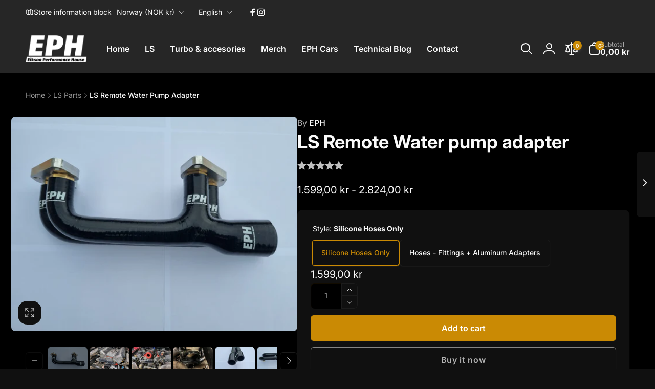

--- FILE ---
content_type: text/html; charset=utf-8
request_url: https://eph.as/collections/ls/products/ls-coolant-adapter-hose?constraint=adapter
body_size: 54585
content:
<!doctype html>
<html class="no-js" lang="en">
  <head>
    <meta charset="utf-8">
    <meta http-equiv="X-UA-Compatible" content="IE=edge">
    <meta name="viewport" content="width=device-width,initial-scale=1">
    <meta name="theme-color" content="">
    <link rel="canonical" href="https://eph.as/products/ls-coolant-adapter-hose">
    <link rel="preconnect" href="https://cdn.shopify.com" crossorigin>

    
<link rel="preload" as="font" href="//eph.as/cdn/fonts/inter/inter_n4.b2a3f24c19b4de56e8871f609e73ca7f6d2e2bb9.woff2" type="font/woff2" crossorigin><link rel="preload" as="font" href="//eph.as/cdn/fonts/inter/inter_n7.02711e6b374660cfc7915d1afc1c204e633421e4.woff2" type="font/woff2" crossorigin>
<title>LS Remote Water pump adapter</title>
      <meta name="description" content="LS Silicone Coolant adapter hose for remote mount water pump.Well suited for drift cars with rear mounted radiator.  Fits 36-40mm od. tubes Tested 1 season on the EPH Camaro drift car, 900hp turbo on pump gas. cooling works flawless! Good to combine with the Davies Craig EWP 150 water pump.">

<meta property="og:site_name" content="Eiksaa Performance House">
<meta property="og:url" content="https://eph.as/products/ls-coolant-adapter-hose">
<meta property="og:title" content="LS Remote Water pump adapter">
<meta property="og:type" content="product">
<meta property="og:description" content="LS Silicone Coolant adapter hose for remote mount water pump.Well suited for drift cars with rear mounted radiator.  Fits 36-40mm od. tubes Tested 1 season on the EPH Camaro drift car, 900hp turbo on pump gas. cooling works flawless! Good to combine with the Davies Craig EWP 150 water pump."><meta property="og:image" content="http://eph.as/cdn/shop/files/20230922_163543.jpg?v=1695409349">
  <meta property="og:image:secure_url" content="https://eph.as/cdn/shop/files/20230922_163543.jpg?v=1695409349">
  <meta property="og:image:width" content="4032">
  <meta property="og:image:height" content="3024"><meta property="og:price:amount" content="1.599,00">
  <meta property="og:price:currency" content="NOK"><meta name="twitter:card" content="summary_large_image">
<meta name="twitter:title" content="LS Remote Water pump adapter">
<meta name="twitter:description" content="LS Silicone Coolant adapter hose for remote mount water pump.Well suited for drift cars with rear mounted radiator.  Fits 36-40mm od. tubes Tested 1 season on the EPH Camaro drift car, 900hp turbo on pump gas. cooling works flawless! Good to combine with the Davies Craig EWP 150 water pump.">
<script>
      window.shopUrl = 'https://eph.as';
      window.routes = {
        cart_url: '/cart',
        cart_add_url: '/cart/add',
        cart_change_url: '/cart/change',
        cart_update_url: '/cart/update',
        predictive_search_url: '/search/suggest',
        search_url: '/search',
        product_recommendations_url: '/recommendations/products'
      };

      window.photoswipeUrls = {
        lib: '//eph.as/cdn/shop/t/3/assets/photoswipe.umd.min.js?v=26433048617275824511694445357',
        loaded: false
      };

      window.hasQuickAddDrawer = false;
      window.hasQuickViewModal = false;

      window.cartStrings = {
        error: `There was an error while updating your cart. Please try again.`,
        quantityError: `You can only add [quantity] of this item to your cart.`,
        success: `The product has been added to the cart.`
      }

      window.variantStrings = {
        addToCart: `Add to cart`,
        soldOut: `Sold out`,
        unavailable: `Unavailable`,
        unavailable_with_option: `[value] - Unavailable`
      }

      window.accessibilityStrings = {
        imageAvailable: `Image [index] is now available in gallery view`,
        shareSuccess: `Link copied to clipboard`,
        copyToClipboard: `Copy link`,
        pauseSlideshow: `Pause slideshow`,
        playSlideshow: `Play slideshow`,countdownExpiredMsg: `The countdown timer has been expired.`
      };window.recentlyViewedStrings = {
          empty: "There are no recently viewed products."
        };window.addedCompareStrings = {
          success: "Added to the comparison list."
        };window.moneyFormat = "{{amount_with_comma_separator}} kr";
      window.loadedBackgroundColorSwatches =false;
      window.currencyMain = "NOK";
    </script><script src="//eph.as/cdn/shop/t/3/assets/critical-global.js?v=13351954877143633921694445360" defer="defer"></script>
    
    <script>window.performance && window.performance.mark && window.performance.mark('shopify.content_for_header.start');</script><meta id="shopify-digital-wallet" name="shopify-digital-wallet" content="/81795285265/digital_wallets/dialog">
<meta name="shopify-checkout-api-token" content="f36ecec278d725d917cea052d1fd730d">
<link rel="alternate" hreflang="x-default" href="https://eph.as/products/ls-coolant-adapter-hose">
<link rel="alternate" hreflang="en" href="https://eph.as/products/ls-coolant-adapter-hose">
<link rel="alternate" hreflang="nb" href="https://eph.as/nb/products/ls-coolant-adapter-hose">
<link rel="alternate" type="application/json+oembed" href="https://eph.as/products/ls-coolant-adapter-hose.oembed">
<script async="async" src="/checkouts/internal/preloads.js?locale=en-NO"></script>
<script id="apple-pay-shop-capabilities" type="application/json">{"shopId":81795285265,"countryCode":"NO","currencyCode":"NOK","merchantCapabilities":["supports3DS"],"merchantId":"gid:\/\/shopify\/Shop\/81795285265","merchantName":"Eiksaa Performance House","requiredBillingContactFields":["postalAddress","email"],"requiredShippingContactFields":["postalAddress","email"],"shippingType":"shipping","supportedNetworks":["visa","masterCard","amex"],"total":{"type":"pending","label":"Eiksaa Performance House","amount":"1.00"},"shopifyPaymentsEnabled":false,"supportsSubscriptions":false}</script>
<script id="shopify-features" type="application/json">{"accessToken":"f36ecec278d725d917cea052d1fd730d","betas":["rich-media-storefront-analytics"],"domain":"eph.as","predictiveSearch":true,"shopId":81795285265,"locale":"en"}</script>
<script>var Shopify = Shopify || {};
Shopify.shop = "a301b1.myshopify.com";
Shopify.locale = "en";
Shopify.currency = {"active":"NOK","rate":"1.0"};
Shopify.country = "NO";
Shopify.theme = {"name":"Woodstock","id":158351622417,"schema_name":"Woodstock","schema_version":"1.1.0","theme_store_id":2239,"role":"main"};
Shopify.theme.handle = "null";
Shopify.theme.style = {"id":null,"handle":null};
Shopify.cdnHost = "eph.as/cdn";
Shopify.routes = Shopify.routes || {};
Shopify.routes.root = "/";</script>
<script type="module">!function(o){(o.Shopify=o.Shopify||{}).modules=!0}(window);</script>
<script>!function(o){function n(){var o=[];function n(){o.push(Array.prototype.slice.apply(arguments))}return n.q=o,n}var t=o.Shopify=o.Shopify||{};t.loadFeatures=n(),t.autoloadFeatures=n()}(window);</script>
<script id="shop-js-analytics" type="application/json">{"pageType":"product"}</script>
<script defer="defer" async type="module" src="//eph.as/cdn/shopifycloud/shop-js/modules/v2/client.init-shop-cart-sync_BApSsMSl.en.esm.js"></script>
<script defer="defer" async type="module" src="//eph.as/cdn/shopifycloud/shop-js/modules/v2/chunk.common_CBoos6YZ.esm.js"></script>
<script type="module">
  await import("//eph.as/cdn/shopifycloud/shop-js/modules/v2/client.init-shop-cart-sync_BApSsMSl.en.esm.js");
await import("//eph.as/cdn/shopifycloud/shop-js/modules/v2/chunk.common_CBoos6YZ.esm.js");

  window.Shopify.SignInWithShop?.initShopCartSync?.({"fedCMEnabled":true,"windoidEnabled":true});

</script>
<script id="__st">var __st={"a":81795285265,"offset":3600,"reqid":"6f4a489b-bb72-473e-8843-53b92b73fa55-1768932556","pageurl":"eph.as\/collections\/ls\/products\/ls-coolant-adapter-hose?constraint=adapter","u":"bf7b14e62f4f","p":"product","rtyp":"product","rid":8763504099601};</script>
<script>window.ShopifyPaypalV4VisibilityTracking = true;</script>
<script id="captcha-bootstrap">!function(){'use strict';const t='contact',e='account',n='new_comment',o=[[t,t],['blogs',n],['comments',n],[t,'customer']],c=[[e,'customer_login'],[e,'guest_login'],[e,'recover_customer_password'],[e,'create_customer']],r=t=>t.map((([t,e])=>`form[action*='/${t}']:not([data-nocaptcha='true']) input[name='form_type'][value='${e}']`)).join(','),a=t=>()=>t?[...document.querySelectorAll(t)].map((t=>t.form)):[];function s(){const t=[...o],e=r(t);return a(e)}const i='password',u='form_key',d=['recaptcha-v3-token','g-recaptcha-response','h-captcha-response',i],f=()=>{try{return window.sessionStorage}catch{return}},m='__shopify_v',_=t=>t.elements[u];function p(t,e,n=!1){try{const o=window.sessionStorage,c=JSON.parse(o.getItem(e)),{data:r}=function(t){const{data:e,action:n}=t;return t[m]||n?{data:e,action:n}:{data:t,action:n}}(c);for(const[e,n]of Object.entries(r))t.elements[e]&&(t.elements[e].value=n);n&&o.removeItem(e)}catch(o){console.error('form repopulation failed',{error:o})}}const l='form_type',E='cptcha';function T(t){t.dataset[E]=!0}const w=window,h=w.document,L='Shopify',v='ce_forms',y='captcha';let A=!1;((t,e)=>{const n=(g='f06e6c50-85a8-45c8-87d0-21a2b65856fe',I='https://cdn.shopify.com/shopifycloud/storefront-forms-hcaptcha/ce_storefront_forms_captcha_hcaptcha.v1.5.2.iife.js',D={infoText:'Protected by hCaptcha',privacyText:'Privacy',termsText:'Terms'},(t,e,n)=>{const o=w[L][v],c=o.bindForm;if(c)return c(t,g,e,D).then(n);var r;o.q.push([[t,g,e,D],n]),r=I,A||(h.body.append(Object.assign(h.createElement('script'),{id:'captcha-provider',async:!0,src:r})),A=!0)});var g,I,D;w[L]=w[L]||{},w[L][v]=w[L][v]||{},w[L][v].q=[],w[L][y]=w[L][y]||{},w[L][y].protect=function(t,e){n(t,void 0,e),T(t)},Object.freeze(w[L][y]),function(t,e,n,w,h,L){const[v,y,A,g]=function(t,e,n){const i=e?o:[],u=t?c:[],d=[...i,...u],f=r(d),m=r(i),_=r(d.filter((([t,e])=>n.includes(e))));return[a(f),a(m),a(_),s()]}(w,h,L),I=t=>{const e=t.target;return e instanceof HTMLFormElement?e:e&&e.form},D=t=>v().includes(t);t.addEventListener('submit',(t=>{const e=I(t);if(!e)return;const n=D(e)&&!e.dataset.hcaptchaBound&&!e.dataset.recaptchaBound,o=_(e),c=g().includes(e)&&(!o||!o.value);(n||c)&&t.preventDefault(),c&&!n&&(function(t){try{if(!f())return;!function(t){const e=f();if(!e)return;const n=_(t);if(!n)return;const o=n.value;o&&e.removeItem(o)}(t);const e=Array.from(Array(32),(()=>Math.random().toString(36)[2])).join('');!function(t,e){_(t)||t.append(Object.assign(document.createElement('input'),{type:'hidden',name:u})),t.elements[u].value=e}(t,e),function(t,e){const n=f();if(!n)return;const o=[...t.querySelectorAll(`input[type='${i}']`)].map((({name:t})=>t)),c=[...d,...o],r={};for(const[a,s]of new FormData(t).entries())c.includes(a)||(r[a]=s);n.setItem(e,JSON.stringify({[m]:1,action:t.action,data:r}))}(t,e)}catch(e){console.error('failed to persist form',e)}}(e),e.submit())}));const S=(t,e)=>{t&&!t.dataset[E]&&(n(t,e.some((e=>e===t))),T(t))};for(const o of['focusin','change'])t.addEventListener(o,(t=>{const e=I(t);D(e)&&S(e,y())}));const B=e.get('form_key'),M=e.get(l),P=B&&M;t.addEventListener('DOMContentLoaded',(()=>{const t=y();if(P)for(const e of t)e.elements[l].value===M&&p(e,B);[...new Set([...A(),...v().filter((t=>'true'===t.dataset.shopifyCaptcha))])].forEach((e=>S(e,t)))}))}(h,new URLSearchParams(w.location.search),n,t,e,['guest_login'])})(!0,!0)}();</script>
<script integrity="sha256-4kQ18oKyAcykRKYeNunJcIwy7WH5gtpwJnB7kiuLZ1E=" data-source-attribution="shopify.loadfeatures" defer="defer" src="//eph.as/cdn/shopifycloud/storefront/assets/storefront/load_feature-a0a9edcb.js" crossorigin="anonymous"></script>
<script data-source-attribution="shopify.dynamic_checkout.dynamic.init">var Shopify=Shopify||{};Shopify.PaymentButton=Shopify.PaymentButton||{isStorefrontPortableWallets:!0,init:function(){window.Shopify.PaymentButton.init=function(){};var t=document.createElement("script");t.src="https://eph.as/cdn/shopifycloud/portable-wallets/latest/portable-wallets.en.js",t.type="module",document.head.appendChild(t)}};
</script>
<script data-source-attribution="shopify.dynamic_checkout.buyer_consent">
  function portableWalletsHideBuyerConsent(e){var t=document.getElementById("shopify-buyer-consent"),n=document.getElementById("shopify-subscription-policy-button");t&&n&&(t.classList.add("hidden"),t.setAttribute("aria-hidden","true"),n.removeEventListener("click",e))}function portableWalletsShowBuyerConsent(e){var t=document.getElementById("shopify-buyer-consent"),n=document.getElementById("shopify-subscription-policy-button");t&&n&&(t.classList.remove("hidden"),t.removeAttribute("aria-hidden"),n.addEventListener("click",e))}window.Shopify?.PaymentButton&&(window.Shopify.PaymentButton.hideBuyerConsent=portableWalletsHideBuyerConsent,window.Shopify.PaymentButton.showBuyerConsent=portableWalletsShowBuyerConsent);
</script>
<script>
  function portableWalletsCleanup(e){e&&e.src&&console.error("Failed to load portable wallets script "+e.src);var t=document.querySelectorAll("shopify-accelerated-checkout .shopify-payment-button__skeleton, shopify-accelerated-checkout-cart .wallet-cart-button__skeleton"),e=document.getElementById("shopify-buyer-consent");for(let e=0;e<t.length;e++)t[e].remove();e&&e.remove()}function portableWalletsNotLoadedAsModule(e){e instanceof ErrorEvent&&"string"==typeof e.message&&e.message.includes("import.meta")&&"string"==typeof e.filename&&e.filename.includes("portable-wallets")&&(window.removeEventListener("error",portableWalletsNotLoadedAsModule),window.Shopify.PaymentButton.failedToLoad=e,"loading"===document.readyState?document.addEventListener("DOMContentLoaded",window.Shopify.PaymentButton.init):window.Shopify.PaymentButton.init())}window.addEventListener("error",portableWalletsNotLoadedAsModule);
</script>

<script type="module" src="https://eph.as/cdn/shopifycloud/portable-wallets/latest/portable-wallets.en.js" onError="portableWalletsCleanup(this)" crossorigin="anonymous"></script>
<script nomodule>
  document.addEventListener("DOMContentLoaded", portableWalletsCleanup);
</script>

<link id="shopify-accelerated-checkout-styles" rel="stylesheet" media="screen" href="https://eph.as/cdn/shopifycloud/portable-wallets/latest/accelerated-checkout-backwards-compat.css" crossorigin="anonymous">
<style id="shopify-accelerated-checkout-cart">
        #shopify-buyer-consent {
  margin-top: 1em;
  display: inline-block;
  width: 100%;
}

#shopify-buyer-consent.hidden {
  display: none;
}

#shopify-subscription-policy-button {
  background: none;
  border: none;
  padding: 0;
  text-decoration: underline;
  font-size: inherit;
  cursor: pointer;
}

#shopify-subscription-policy-button::before {
  box-shadow: none;
}

      </style>

<script>window.performance && window.performance.mark && window.performance.mark('shopify.content_for_header.end');</script>
<style data-shopify>@font-face {
  font-family: Inter;
  font-weight: 400;
  font-style: normal;
  font-display: swap;
  src: url("//eph.as/cdn/fonts/inter/inter_n4.b2a3f24c19b4de56e8871f609e73ca7f6d2e2bb9.woff2") format("woff2"),
       url("//eph.as/cdn/fonts/inter/inter_n4.af8052d517e0c9ffac7b814872cecc27ae1fa132.woff") format("woff");
}
@font-face {
  font-family: Inter;
  font-weight: 700;
  font-style: normal;
  font-display: swap;
  src: url("//eph.as/cdn/fonts/inter/inter_n7.02711e6b374660cfc7915d1afc1c204e633421e4.woff2") format("woff2"),
       url("//eph.as/cdn/fonts/inter/inter_n7.6dab87426f6b8813070abd79972ceaf2f8d3b012.woff") format("woff");
}
@font-face {
  font-family: Inter;
  font-weight: 400;
  font-style: italic;
  font-display: swap;
  src: url("//eph.as/cdn/fonts/inter/inter_i4.feae1981dda792ab80d117249d9c7e0f1017e5b3.woff2") format("woff2"),
       url("//eph.as/cdn/fonts/inter/inter_i4.62773b7113d5e5f02c71486623cf828884c85c6e.woff") format("woff");
}
@font-face {
  font-family: Inter;
  font-weight: 700;
  font-style: italic;
  font-display: swap;
  src: url("//eph.as/cdn/fonts/inter/inter_i7.b377bcd4cc0f160622a22d638ae7e2cd9b86ea4c.woff2") format("woff2"),
       url("//eph.as/cdn/fonts/inter/inter_i7.7c69a6a34e3bb44fcf6f975857e13b9a9b25beb4.woff") format("woff");
}
@font-face {
  font-family: Inter;
  font-weight: 500;
  font-style: normal;
  font-display: swap;
  src: url("//eph.as/cdn/fonts/inter/inter_n5.d7101d5e168594dd06f56f290dd759fba5431d97.woff2") format("woff2"),
       url("//eph.as/cdn/fonts/inter/inter_n5.5332a76bbd27da00474c136abb1ca3cbbf259068.woff") format("woff");
}
@font-face {
  font-family: Inter;
  font-weight: 600;
  font-style: normal;
  font-display: swap;
  src: url("//eph.as/cdn/fonts/inter/inter_n6.771af0474a71b3797eb38f3487d6fb79d43b6877.woff2") format("woff2"),
       url("//eph.as/cdn/fonts/inter/inter_n6.88c903d8f9e157d48b73b7777d0642925bcecde7.woff") format("woff");
}

.color-background-1 {
			--color-foreground: 250, 250, 250;
			--color-background: 38, 38, 38;
			--gradient-background: #262626;
			--color-button-text: 255, 255, 255;
			--color-button: 202, 138, 4;
			--color-sale-off-price: 239, 68, 68;
			--color-compare-at-price: 115, 115, 115;
			--color-review-stars: 251, 191, 36;
			--color-background-input: 23, 23, 23;--free-shipping-tracking-background:linear-gradient(269.94deg, rgba(239, 68, 68, 1) 0.05%, rgba(251, 191, 36, 1) 99.95%);--color-text-message-success: 22, 101, 52;
			--color-background-message-success: 239, 253, 244;
			--color-text-message-warning: 160, 98, 7;
			--color-background-message-warning: 254, 252, 232;
			--color-text-message-error: 152, 28, 27;
			--color-background-message-error: 254, 242, 242;	
		}
:root,.color-background-2 {
			--color-foreground: 250, 250, 250;
			--color-background: 16, 16, 16;
			--gradient-background: #101010;
			--color-button-text: 255, 255, 255;
			--color-button: 202, 138, 4;
			--color-sale-off-price: 239, 68, 68;
			--color-compare-at-price: 115, 115, 115;
			--color-review-stars: 251, 191, 36;
			--color-background-input: 0, 0, 0;--free-shipping-tracking-background:linear-gradient(269.94deg, rgba(239, 68, 68, 1) 0.05%, rgba(251, 191, 36, 1) 99.95%);--color-text-message-success: 22, 101, 52;
			--color-background-message-success: 239, 253, 244;
			--color-text-message-warning: 160, 98, 7;
			--color-background-message-warning: 254, 252, 232;
			--color-text-message-error: 152, 28, 27;
			--color-background-message-error: 254, 242, 242;	
		}
.color-inverse {
			--color-foreground: 18, 18, 18;
			--color-background: 255, 255, 255;
			--gradient-background: #ffffff;
			--color-button-text: 255, 255, 255;
			--color-button: 202, 138, 4;
			--color-sale-off-price: 239, 68, 68;
			--color-compare-at-price: 183, 184, 148;
			--color-review-stars: 251, 191, 36;
			--color-background-input: 248, 250, 252;--free-shipping-tracking-background:linear-gradient(269.94deg, rgba(239, 68, 68, 1) 0.05%, rgba(251, 191, 36, 1) 99.95%);--color-text-message-success: 22, 101, 52;
			--color-background-message-success: 239, 253, 244;
			--color-text-message-warning: 160, 98, 7;
			--color-background-message-warning: 254, 252, 232;
			--color-text-message-error: 152, 28, 27;
			--color-background-message-error: 254, 242, 242;	
		}:root {
		--font-body-family: Inter, sans-serif;
		--font-body-style: normal;
		--font-body-weight: 400;
		--font-body-weight-bold: 700;
		--font-body-weight-medium:500;

		--font-heading-family: Inter, sans-serif;
		--font-heading-style: normal;
		--font-heading-weight: 400;
		--font-heading-weight-bold: 700;
		--font-heading-weight-rte-bold: 700;
		--font-heading-weight-semi-bold:600;
		--font-heading-weight-medium:500;

		--font-body-scale: 1.0;
		--font-heading-scale: 1.0;--font-button-family: var(--font-heading-family);
			--font-button-style: var(--font-heading-style);
			--font-button-weight: var(--font-heading-weight);
			--font-button-weight-medium: var(--font-heading-weight-medium);
			--font-button-scale: var(--font-heading-scale);
			--font-button-weight-bold: var(--font-heading-weight-semi-bold);--page-width: 144rem;
		--page-width-margin: 0rem;

		--product-card-text-alignment: left;
		--product-card-border-opacity: 0;
		--product-card-padding: 0;
		--product-card-shadow-position: -2rem;
		--product-card-shadow-opacity: 0.5;
		
		--collection-card-text-alignment: left;
		
		--color-sale-badge-foreground: 218, 33, 39;
		--color-sale-badge-background: 254, 242, 242;
		--color-sold-out-badge-foreground: 234, 92, 92;
		--color-sold-out-badge-background: 255, 255, 255;
		--color-custom-badge-1-foreground: 22, 163, 74;
		--color-custom-badge-1-background: 240, 253, 244;
		--color-custom-badge-2-foreground: 255, 255, 255;
		--color-custom-badge-2-background: 6, 5, 227;
		--color-custom-badge-3-foreground: 255, 255, 255;
		--color-custom-badge-3-background: 0, 0, 0;
		--color-custom-badge-4-foreground: 255, 255, 255;
		--color-custom-badge-4-background: 24, 206, 8;
		--color-custom-badge-5-foreground: 0, 0, 0;
		--color-custom-badge-5-background: 138, 255, 248;

		--spacing-sections-desktop: 0px;
		--spacing-sections-mobile: 0px;

		--grid-desktop-vertical-spacing: 28px;
		--grid-desktop-horizontal-spacing: 28px;
		--grid-mobile-vertical-spacing: 14px;
		--grid-mobile-horizontal-spacing: 14px;

		--variants-pills-color-radius:50%;/* Deprecated variables - will be removed in the next version */
		--font-body-weight-500: var(--font-body-weight-medium);
	}

	:root, .color-background-1, .color-background-2, .color-inverse {
		--color-button-outline: var(--color-button-text);
		--color-button-text-outline: var(--color-button);
		--color-link: var(--color-foreground);
		--color-line: rgb(var(--color-foreground), .3);
		--color-card-hover: var(--color-foreground);
		--color-accent-text: var(--color-highlight);
		--color-price-foreground: var(--color-foreground);
		--color-review-stars-foreground: var(--color-review-stars);
		--color-highlight: var(--color-button);
	}

	body, .color-background-1, .color-background-2, .color-inverse {
		color: rgb(var(--color-foreground));
		background-color: rgb(var(--color-background));
	}*,
		*::before,
		*::after {
			box-sizing: inherit;
		}

		html {
			box-sizing: border-box;
			font-size: calc(var(--font-body-scale) * 62.5%);
			height: 100%;
		}

		body {
			display: grid;
			grid-template-rows: auto auto 1fr auto;
			grid-template-columns: 100%;
			min-height: 100%;
			margin: 0;
			font-size: 1.6rem;
			line-height: calc(1 + 0.6 / var(--font-body-scale));
			font-family: var(--font-body-family);
			font-style: var(--font-body-style);
			font-weight: var(--font-body-weight);
		}</style><link href="//eph.as/cdn/shop/t/3/assets/critical-base.css?v=45871479757052520561694445362" rel="stylesheet" type="text/css" media="all" />
    <link rel="stylesheet" href="//eph.as/cdn/shop/t/3/assets/component-card.css?v=155438094760248417781694445364" media="print" onload="this.media='all'">
   
    <script>document.documentElement.className = document.documentElement.className.replace('no-js', 'js');
    if (Shopify.designMode) {
      document.documentElement.classList.add('shopify-design-mode');
    }
    </script>
  <link href="https://monorail-edge.shopifysvc.com" rel="dns-prefetch">
<script>(function(){if ("sendBeacon" in navigator && "performance" in window) {try {var session_token_from_headers = performance.getEntriesByType('navigation')[0].serverTiming.find(x => x.name == '_s').description;} catch {var session_token_from_headers = undefined;}var session_cookie_matches = document.cookie.match(/_shopify_s=([^;]*)/);var session_token_from_cookie = session_cookie_matches && session_cookie_matches.length === 2 ? session_cookie_matches[1] : "";var session_token = session_token_from_headers || session_token_from_cookie || "";function handle_abandonment_event(e) {var entries = performance.getEntries().filter(function(entry) {return /monorail-edge.shopifysvc.com/.test(entry.name);});if (!window.abandonment_tracked && entries.length === 0) {window.abandonment_tracked = true;var currentMs = Date.now();var navigation_start = performance.timing.navigationStart;var payload = {shop_id: 81795285265,url: window.location.href,navigation_start,duration: currentMs - navigation_start,session_token,page_type: "product"};window.navigator.sendBeacon("https://monorail-edge.shopifysvc.com/v1/produce", JSON.stringify({schema_id: "online_store_buyer_site_abandonment/1.1",payload: payload,metadata: {event_created_at_ms: currentMs,event_sent_at_ms: currentMs}}));}}window.addEventListener('pagehide', handle_abandonment_event);}}());</script>
<script id="web-pixels-manager-setup">(function e(e,d,r,n,o){if(void 0===o&&(o={}),!Boolean(null===(a=null===(i=window.Shopify)||void 0===i?void 0:i.analytics)||void 0===a?void 0:a.replayQueue)){var i,a;window.Shopify=window.Shopify||{};var t=window.Shopify;t.analytics=t.analytics||{};var s=t.analytics;s.replayQueue=[],s.publish=function(e,d,r){return s.replayQueue.push([e,d,r]),!0};try{self.performance.mark("wpm:start")}catch(e){}var l=function(){var e={modern:/Edge?\/(1{2}[4-9]|1[2-9]\d|[2-9]\d{2}|\d{4,})\.\d+(\.\d+|)|Firefox\/(1{2}[4-9]|1[2-9]\d|[2-9]\d{2}|\d{4,})\.\d+(\.\d+|)|Chrom(ium|e)\/(9{2}|\d{3,})\.\d+(\.\d+|)|(Maci|X1{2}).+ Version\/(15\.\d+|(1[6-9]|[2-9]\d|\d{3,})\.\d+)([,.]\d+|)( \(\w+\)|)( Mobile\/\w+|) Safari\/|Chrome.+OPR\/(9{2}|\d{3,})\.\d+\.\d+|(CPU[ +]OS|iPhone[ +]OS|CPU[ +]iPhone|CPU IPhone OS|CPU iPad OS)[ +]+(15[._]\d+|(1[6-9]|[2-9]\d|\d{3,})[._]\d+)([._]\d+|)|Android:?[ /-](13[3-9]|1[4-9]\d|[2-9]\d{2}|\d{4,})(\.\d+|)(\.\d+|)|Android.+Firefox\/(13[5-9]|1[4-9]\d|[2-9]\d{2}|\d{4,})\.\d+(\.\d+|)|Android.+Chrom(ium|e)\/(13[3-9]|1[4-9]\d|[2-9]\d{2}|\d{4,})\.\d+(\.\d+|)|SamsungBrowser\/([2-9]\d|\d{3,})\.\d+/,legacy:/Edge?\/(1[6-9]|[2-9]\d|\d{3,})\.\d+(\.\d+|)|Firefox\/(5[4-9]|[6-9]\d|\d{3,})\.\d+(\.\d+|)|Chrom(ium|e)\/(5[1-9]|[6-9]\d|\d{3,})\.\d+(\.\d+|)([\d.]+$|.*Safari\/(?![\d.]+ Edge\/[\d.]+$))|(Maci|X1{2}).+ Version\/(10\.\d+|(1[1-9]|[2-9]\d|\d{3,})\.\d+)([,.]\d+|)( \(\w+\)|)( Mobile\/\w+|) Safari\/|Chrome.+OPR\/(3[89]|[4-9]\d|\d{3,})\.\d+\.\d+|(CPU[ +]OS|iPhone[ +]OS|CPU[ +]iPhone|CPU IPhone OS|CPU iPad OS)[ +]+(10[._]\d+|(1[1-9]|[2-9]\d|\d{3,})[._]\d+)([._]\d+|)|Android:?[ /-](13[3-9]|1[4-9]\d|[2-9]\d{2}|\d{4,})(\.\d+|)(\.\d+|)|Mobile Safari.+OPR\/([89]\d|\d{3,})\.\d+\.\d+|Android.+Firefox\/(13[5-9]|1[4-9]\d|[2-9]\d{2}|\d{4,})\.\d+(\.\d+|)|Android.+Chrom(ium|e)\/(13[3-9]|1[4-9]\d|[2-9]\d{2}|\d{4,})\.\d+(\.\d+|)|Android.+(UC? ?Browser|UCWEB|U3)[ /]?(15\.([5-9]|\d{2,})|(1[6-9]|[2-9]\d|\d{3,})\.\d+)\.\d+|SamsungBrowser\/(5\.\d+|([6-9]|\d{2,})\.\d+)|Android.+MQ{2}Browser\/(14(\.(9|\d{2,})|)|(1[5-9]|[2-9]\d|\d{3,})(\.\d+|))(\.\d+|)|K[Aa][Ii]OS\/(3\.\d+|([4-9]|\d{2,})\.\d+)(\.\d+|)/},d=e.modern,r=e.legacy,n=navigator.userAgent;return n.match(d)?"modern":n.match(r)?"legacy":"unknown"}(),u="modern"===l?"modern":"legacy",c=(null!=n?n:{modern:"",legacy:""})[u],f=function(e){return[e.baseUrl,"/wpm","/b",e.hashVersion,"modern"===e.buildTarget?"m":"l",".js"].join("")}({baseUrl:d,hashVersion:r,buildTarget:u}),m=function(e){var d=e.version,r=e.bundleTarget,n=e.surface,o=e.pageUrl,i=e.monorailEndpoint;return{emit:function(e){var a=e.status,t=e.errorMsg,s=(new Date).getTime(),l=JSON.stringify({metadata:{event_sent_at_ms:s},events:[{schema_id:"web_pixels_manager_load/3.1",payload:{version:d,bundle_target:r,page_url:o,status:a,surface:n,error_msg:t},metadata:{event_created_at_ms:s}}]});if(!i)return console&&console.warn&&console.warn("[Web Pixels Manager] No Monorail endpoint provided, skipping logging."),!1;try{return self.navigator.sendBeacon.bind(self.navigator)(i,l)}catch(e){}var u=new XMLHttpRequest;try{return u.open("POST",i,!0),u.setRequestHeader("Content-Type","text/plain"),u.send(l),!0}catch(e){return console&&console.warn&&console.warn("[Web Pixels Manager] Got an unhandled error while logging to Monorail."),!1}}}}({version:r,bundleTarget:l,surface:e.surface,pageUrl:self.location.href,monorailEndpoint:e.monorailEndpoint});try{o.browserTarget=l,function(e){var d=e.src,r=e.async,n=void 0===r||r,o=e.onload,i=e.onerror,a=e.sri,t=e.scriptDataAttributes,s=void 0===t?{}:t,l=document.createElement("script"),u=document.querySelector("head"),c=document.querySelector("body");if(l.async=n,l.src=d,a&&(l.integrity=a,l.crossOrigin="anonymous"),s)for(var f in s)if(Object.prototype.hasOwnProperty.call(s,f))try{l.dataset[f]=s[f]}catch(e){}if(o&&l.addEventListener("load",o),i&&l.addEventListener("error",i),u)u.appendChild(l);else{if(!c)throw new Error("Did not find a head or body element to append the script");c.appendChild(l)}}({src:f,async:!0,onload:function(){if(!function(){var e,d;return Boolean(null===(d=null===(e=window.Shopify)||void 0===e?void 0:e.analytics)||void 0===d?void 0:d.initialized)}()){var d=window.webPixelsManager.init(e)||void 0;if(d){var r=window.Shopify.analytics;r.replayQueue.forEach((function(e){var r=e[0],n=e[1],o=e[2];d.publishCustomEvent(r,n,o)})),r.replayQueue=[],r.publish=d.publishCustomEvent,r.visitor=d.visitor,r.initialized=!0}}},onerror:function(){return m.emit({status:"failed",errorMsg:"".concat(f," has failed to load")})},sri:function(e){var d=/^sha384-[A-Za-z0-9+/=]+$/;return"string"==typeof e&&d.test(e)}(c)?c:"",scriptDataAttributes:o}),m.emit({status:"loading"})}catch(e){m.emit({status:"failed",errorMsg:(null==e?void 0:e.message)||"Unknown error"})}}})({shopId: 81795285265,storefrontBaseUrl: "https://eph.as",extensionsBaseUrl: "https://extensions.shopifycdn.com/cdn/shopifycloud/web-pixels-manager",monorailEndpoint: "https://monorail-edge.shopifysvc.com/unstable/produce_batch",surface: "storefront-renderer",enabledBetaFlags: ["2dca8a86"],webPixelsConfigList: [{"id":"shopify-app-pixel","configuration":"{}","eventPayloadVersion":"v1","runtimeContext":"STRICT","scriptVersion":"0450","apiClientId":"shopify-pixel","type":"APP","privacyPurposes":["ANALYTICS","MARKETING"]},{"id":"shopify-custom-pixel","eventPayloadVersion":"v1","runtimeContext":"LAX","scriptVersion":"0450","apiClientId":"shopify-pixel","type":"CUSTOM","privacyPurposes":["ANALYTICS","MARKETING"]}],isMerchantRequest: false,initData: {"shop":{"name":"Eiksaa Performance House","paymentSettings":{"currencyCode":"NOK"},"myshopifyDomain":"a301b1.myshopify.com","countryCode":"NO","storefrontUrl":"https:\/\/eph.as"},"customer":null,"cart":null,"checkout":null,"productVariants":[{"price":{"amount":1599.0,"currencyCode":"NOK"},"product":{"title":"LS Remote Water pump adapter","vendor":"EPH","id":"8763504099601","untranslatedTitle":"LS Remote Water pump adapter","url":"\/products\/ls-coolant-adapter-hose","type":"LS Parts"},"id":"46988040175889","image":{"src":"\/\/eph.as\/cdn\/shop\/files\/20230922_163543.jpg?v=1695409349"},"sku":"","title":"Silicone hoses only","untranslatedTitle":"Silicone hoses only"},{"price":{"amount":2824.0,"currencyCode":"NOK"},"product":{"title":"LS Remote Water pump adapter","vendor":"EPH","id":"8763504099601","untranslatedTitle":"LS Remote Water pump adapter","url":"\/products\/ls-coolant-adapter-hose","type":"LS Parts"},"id":"46988040241425","image":{"src":"\/\/eph.as\/cdn\/shop\/files\/20230922_163543.jpg?v=1695409349"},"sku":"","title":"Hoses - fittings + aluminum adapters","untranslatedTitle":"Hoses - fittings + aluminum adapters"}],"purchasingCompany":null},},"https://eph.as/cdn","fcfee988w5aeb613cpc8e4bc33m6693e112",{"modern":"","legacy":""},{"shopId":"81795285265","storefrontBaseUrl":"https:\/\/eph.as","extensionBaseUrl":"https:\/\/extensions.shopifycdn.com\/cdn\/shopifycloud\/web-pixels-manager","surface":"storefront-renderer","enabledBetaFlags":"[\"2dca8a86\"]","isMerchantRequest":"false","hashVersion":"fcfee988w5aeb613cpc8e4bc33m6693e112","publish":"custom","events":"[[\"page_viewed\",{}],[\"product_viewed\",{\"productVariant\":{\"price\":{\"amount\":1599.0,\"currencyCode\":\"NOK\"},\"product\":{\"title\":\"LS Remote Water pump adapter\",\"vendor\":\"EPH\",\"id\":\"8763504099601\",\"untranslatedTitle\":\"LS Remote Water pump adapter\",\"url\":\"\/products\/ls-coolant-adapter-hose\",\"type\":\"LS Parts\"},\"id\":\"46988040175889\",\"image\":{\"src\":\"\/\/eph.as\/cdn\/shop\/files\/20230922_163543.jpg?v=1695409349\"},\"sku\":\"\",\"title\":\"Silicone hoses only\",\"untranslatedTitle\":\"Silicone hoses only\"}}]]"});</script><script>
  window.ShopifyAnalytics = window.ShopifyAnalytics || {};
  window.ShopifyAnalytics.meta = window.ShopifyAnalytics.meta || {};
  window.ShopifyAnalytics.meta.currency = 'NOK';
  var meta = {"product":{"id":8763504099601,"gid":"gid:\/\/shopify\/Product\/8763504099601","vendor":"EPH","type":"LS Parts","handle":"ls-coolant-adapter-hose","variants":[{"id":46988040175889,"price":159900,"name":"LS Remote Water pump adapter - Silicone hoses only","public_title":"Silicone hoses only","sku":""},{"id":46988040241425,"price":282400,"name":"LS Remote Water pump adapter - Hoses - fittings + aluminum adapters","public_title":"Hoses - fittings + aluminum adapters","sku":""}],"remote":false},"page":{"pageType":"product","resourceType":"product","resourceId":8763504099601,"requestId":"6f4a489b-bb72-473e-8843-53b92b73fa55-1768932556"}};
  for (var attr in meta) {
    window.ShopifyAnalytics.meta[attr] = meta[attr];
  }
</script>
<script class="analytics">
  (function () {
    var customDocumentWrite = function(content) {
      var jquery = null;

      if (window.jQuery) {
        jquery = window.jQuery;
      } else if (window.Checkout && window.Checkout.$) {
        jquery = window.Checkout.$;
      }

      if (jquery) {
        jquery('body').append(content);
      }
    };

    var hasLoggedConversion = function(token) {
      if (token) {
        return document.cookie.indexOf('loggedConversion=' + token) !== -1;
      }
      return false;
    }

    var setCookieIfConversion = function(token) {
      if (token) {
        var twoMonthsFromNow = new Date(Date.now());
        twoMonthsFromNow.setMonth(twoMonthsFromNow.getMonth() + 2);

        document.cookie = 'loggedConversion=' + token + '; expires=' + twoMonthsFromNow;
      }
    }

    var trekkie = window.ShopifyAnalytics.lib = window.trekkie = window.trekkie || [];
    if (trekkie.integrations) {
      return;
    }
    trekkie.methods = [
      'identify',
      'page',
      'ready',
      'track',
      'trackForm',
      'trackLink'
    ];
    trekkie.factory = function(method) {
      return function() {
        var args = Array.prototype.slice.call(arguments);
        args.unshift(method);
        trekkie.push(args);
        return trekkie;
      };
    };
    for (var i = 0; i < trekkie.methods.length; i++) {
      var key = trekkie.methods[i];
      trekkie[key] = trekkie.factory(key);
    }
    trekkie.load = function(config) {
      trekkie.config = config || {};
      trekkie.config.initialDocumentCookie = document.cookie;
      var first = document.getElementsByTagName('script')[0];
      var script = document.createElement('script');
      script.type = 'text/javascript';
      script.onerror = function(e) {
        var scriptFallback = document.createElement('script');
        scriptFallback.type = 'text/javascript';
        scriptFallback.onerror = function(error) {
                var Monorail = {
      produce: function produce(monorailDomain, schemaId, payload) {
        var currentMs = new Date().getTime();
        var event = {
          schema_id: schemaId,
          payload: payload,
          metadata: {
            event_created_at_ms: currentMs,
            event_sent_at_ms: currentMs
          }
        };
        return Monorail.sendRequest("https://" + monorailDomain + "/v1/produce", JSON.stringify(event));
      },
      sendRequest: function sendRequest(endpointUrl, payload) {
        // Try the sendBeacon API
        if (window && window.navigator && typeof window.navigator.sendBeacon === 'function' && typeof window.Blob === 'function' && !Monorail.isIos12()) {
          var blobData = new window.Blob([payload], {
            type: 'text/plain'
          });

          if (window.navigator.sendBeacon(endpointUrl, blobData)) {
            return true;
          } // sendBeacon was not successful

        } // XHR beacon

        var xhr = new XMLHttpRequest();

        try {
          xhr.open('POST', endpointUrl);
          xhr.setRequestHeader('Content-Type', 'text/plain');
          xhr.send(payload);
        } catch (e) {
          console.log(e);
        }

        return false;
      },
      isIos12: function isIos12() {
        return window.navigator.userAgent.lastIndexOf('iPhone; CPU iPhone OS 12_') !== -1 || window.navigator.userAgent.lastIndexOf('iPad; CPU OS 12_') !== -1;
      }
    };
    Monorail.produce('monorail-edge.shopifysvc.com',
      'trekkie_storefront_load_errors/1.1',
      {shop_id: 81795285265,
      theme_id: 158351622417,
      app_name: "storefront",
      context_url: window.location.href,
      source_url: "//eph.as/cdn/s/trekkie.storefront.cd680fe47e6c39ca5d5df5f0a32d569bc48c0f27.min.js"});

        };
        scriptFallback.async = true;
        scriptFallback.src = '//eph.as/cdn/s/trekkie.storefront.cd680fe47e6c39ca5d5df5f0a32d569bc48c0f27.min.js';
        first.parentNode.insertBefore(scriptFallback, first);
      };
      script.async = true;
      script.src = '//eph.as/cdn/s/trekkie.storefront.cd680fe47e6c39ca5d5df5f0a32d569bc48c0f27.min.js';
      first.parentNode.insertBefore(script, first);
    };
    trekkie.load(
      {"Trekkie":{"appName":"storefront","development":false,"defaultAttributes":{"shopId":81795285265,"isMerchantRequest":null,"themeId":158351622417,"themeCityHash":"6759888341001514938","contentLanguage":"en","currency":"NOK","eventMetadataId":"8dabc7fe-38bd-418d-83c2-588f10cbd7a0"},"isServerSideCookieWritingEnabled":true,"monorailRegion":"shop_domain","enabledBetaFlags":["65f19447"]},"Session Attribution":{},"S2S":{"facebookCapiEnabled":false,"source":"trekkie-storefront-renderer","apiClientId":580111}}
    );

    var loaded = false;
    trekkie.ready(function() {
      if (loaded) return;
      loaded = true;

      window.ShopifyAnalytics.lib = window.trekkie;

      var originalDocumentWrite = document.write;
      document.write = customDocumentWrite;
      try { window.ShopifyAnalytics.merchantGoogleAnalytics.call(this); } catch(error) {};
      document.write = originalDocumentWrite;

      window.ShopifyAnalytics.lib.page(null,{"pageType":"product","resourceType":"product","resourceId":8763504099601,"requestId":"6f4a489b-bb72-473e-8843-53b92b73fa55-1768932556","shopifyEmitted":true});

      var match = window.location.pathname.match(/checkouts\/(.+)\/(thank_you|post_purchase)/)
      var token = match? match[1]: undefined;
      if (!hasLoggedConversion(token)) {
        setCookieIfConversion(token);
        window.ShopifyAnalytics.lib.track("Viewed Product",{"currency":"NOK","variantId":46988040175889,"productId":8763504099601,"productGid":"gid:\/\/shopify\/Product\/8763504099601","name":"LS Remote Water pump adapter - Silicone hoses only","price":"1599.00","sku":"","brand":"EPH","variant":"Silicone hoses only","category":"LS Parts","nonInteraction":true,"remote":false},undefined,undefined,{"shopifyEmitted":true});
      window.ShopifyAnalytics.lib.track("monorail:\/\/trekkie_storefront_viewed_product\/1.1",{"currency":"NOK","variantId":46988040175889,"productId":8763504099601,"productGid":"gid:\/\/shopify\/Product\/8763504099601","name":"LS Remote Water pump adapter - Silicone hoses only","price":"1599.00","sku":"","brand":"EPH","variant":"Silicone hoses only","category":"LS Parts","nonInteraction":true,"remote":false,"referer":"https:\/\/eph.as\/collections\/ls\/products\/ls-coolant-adapter-hose?constraint=adapter"});
      }
    });


        var eventsListenerScript = document.createElement('script');
        eventsListenerScript.async = true;
        eventsListenerScript.src = "//eph.as/cdn/shopifycloud/storefront/assets/shop_events_listener-3da45d37.js";
        document.getElementsByTagName('head')[0].appendChild(eventsListenerScript);

})();</script>
<script
  defer
  src="https://eph.as/cdn/shopifycloud/perf-kit/shopify-perf-kit-3.0.4.min.js"
  data-application="storefront-renderer"
  data-shop-id="81795285265"
  data-render-region="gcp-us-central1"
  data-page-type="product"
  data-theme-instance-id="158351622417"
  data-theme-name="Woodstock"
  data-theme-version="1.1.0"
  data-monorail-region="shop_domain"
  data-resource-timing-sampling-rate="10"
  data-shs="true"
  data-shs-beacon="true"
  data-shs-export-with-fetch="true"
  data-shs-logs-sample-rate="1"
  data-shs-beacon-endpoint="https://eph.as/api/collect"
></script>
</head>

  <body class="gradient">
    <a class="skip-to-content-link skip-to-content-link--all button visually-hidden" href="#MainContent">
      <span>Skip to content</span>
    </a><svg xmlns="http://www.w3.org/2000/svg" class="hidden">
  <symbol id="icon-search" viewbox="0 0 24 24" fill="none">
    <path d="M22 22L15.656 15.656" stroke="currentColor" stroke-width="2" stroke-linecap="round" stroke-linejoin="round"/>
    <path d="M10 18C14.4183 18 18 14.4183 18 10C18 5.58172 14.4183 2 10 2C5.58172 2 2 5.58172 2 10C2 14.4183 5.58172 18 10 18Z" stroke="currentColor" stroke-width="2" stroke-linecap="round" stroke-linejoin="round"/>
  </symbol>

  <symbol id="icon-close" class="icon icon-close" fill="none" viewBox="0 0 18 17">
    <path d="M.865 15.978a.5.5 0 00.707.707l7.433-7.431 7.579 7.282a.501.501 0 00.846-.37.5.5 0 00-.153-.351L9.712 8.546l7.417-7.416a.5.5 0 10-.707-.708L8.991 7.853 1.413.573a.5.5 0 10-.693.72l7.563 7.268-7.418 7.417z" fill="currentColor">
  </symbol>

  <symbol id="icon-star">
    <path d="M6.5 0L8.3544 3.7568L12.5 4.3592L9.5 7.2832L10.208 11.4128L6.5 9.4632L2.792 11.4128L3.5 7.2832L0.5 4.3592L4.6456 3.7568L6.5 0Z" fill="currentColor"/>
  </symbol>

  <symbol id="icon-eye">
    <path d="M2 9C2 9 5 4.5 9.5 4.5C14 4.5 17 9 17 9C17 9 14 13.5 9.5 13.5C5 13.5 2 9 2 9Z" stroke="currentColor" stroke-width="1.2" stroke-linecap="round" stroke-linejoin="round"/>
    <path d="M9.5 10.5C11.1569 10.5 12.5 9.15685 12.5 7.5C12.5 5.84315 11.1569 4.5 9.5 4.5C7.84315 4.5 6.5 5.84315 6.5 7.5C6.5 9.15685 7.84315 10.5 9.5 10.5Z" stroke="currentColor" stroke-width="1.2" stroke-linecap="round" stroke-linejoin="round"/>
  </symbol>
</svg><!-- BEGIN sections: header-group -->
<div id="shopify-section-sections--20682594746641__header" class="shopify-section shopify-section-group-header-group section-header">
<link rel="stylesheet" href="//eph.as/cdn/shop/t/3/assets/component-list-menu.css?v=131719312031725587831693235384" media="print" onload="this.media='all'">
<link rel="stylesheet" href="//eph.as/cdn/shop/t/3/assets/component-search.css?v=131819334157748362831693235383" media="print" onload="this.media='all'">
<link rel="stylesheet" href="//eph.as/cdn/shop/t/3/assets/component-menu-drawer.css?v=164225425080772797681693235383" media="print" onload="this.media='all'"><link rel="stylesheet" href="//eph.as/cdn/shop/t/3/assets/component-price.css?v=3232157287661497301694445352" media="print" onload="this.media='all'">
  <link rel="stylesheet" href="//eph.as/cdn/shop/t/3/assets/component-loading-overlay.css?v=115564791691446937071693235386" media="print" onload="this.media='all'"><link rel="stylesheet" href="//eph.as/cdn/shop/t/3/assets/component-mega-menu.css?v=35866585575994353601694445365" media="print" onload="this.media='all'">

<noscript><link href="//eph.as/cdn/shop/t/3/assets/component-mega-menu.css?v=35866585575994353601694445365" rel="stylesheet" type="text/css" media="all" /></noscript>
<noscript><link href="//eph.as/cdn/shop/t/3/assets/component-list-menu.css?v=131719312031725587831693235384" rel="stylesheet" type="text/css" media="all" /></noscript>
<noscript><link href="//eph.as/cdn/shop/t/3/assets/component-search.css?v=131819334157748362831693235383" rel="stylesheet" type="text/css" media="all" /></noscript>
<noscript><link href="//eph.as/cdn/shop/t/3/assets/component-menu-drawer.css?v=164225425080772797681693235383" rel="stylesheet" type="text/css" media="all" /></noscript><link rel="stylesheet" href="//eph.as/cdn/shop/t/3/assets/component-drawer.css?v=104197389435435696011694445347"  media="print" onload="this.media='all'">
  <link rel="stylesheet" href="//eph.as/cdn/shop/t/3/assets/component-cart-drawer.css?v=122166953997421176581694445350"  media="print" onload="this.media='all'">
  <link rel="stylesheet" href="//eph.as/cdn/shop/t/3/assets/component-cart.css?v=168992895412013201931694445369"  media="print" onload="this.media='all'">
  <link rel="stylesheet" href="//eph.as/cdn/shop/t/3/assets/component-totals.css?v=102916880153137599141694445352"  media="print" onload="this.media='all'">
  <link rel="stylesheet" href="//eph.as/cdn/shop/t/3/assets/component-discounts.css?v=152760482443307489271693235384"  media="print" onload="this.media='all'"><link rel="stylesheet" href="//eph.as/cdn/shop/t/3/assets/component-cart-items.css?v=42795845083115558001694445367" media="print" onload="this.media='all'"><script src="//eph.as/cdn/shop/t/3/assets/localization-form.js?v=87454301362663857431693235383" defer="defer"></script><style>
  .header-top {
    --disclosure-direction: 0.5rem;
  }

  .menu-drawer-container {
    display: flex;
  }

  .header__heading-logo {
    max-width: 120px;
  }

  .header__icons {
    column-gap: 1rem;
  }

  .list-menu {
    list-style: none;
    padding: 0;
    margin: 0;
  }

  .list-menu--inline {
    display: inline-flex;
    flex-wrap: wrap;
    column-gap: 0.5rem;
  }

  summary.list-menu__item {
    padding-right: 2.7rem;
  }

  .list-menu__item:not(.header__menu-item--top) {
    line-height: calc(1 + 0.3 / var(--font-body-scale));
  }

  .list-menu__item--link {
    text-decoration: none;
    padding-bottom: 1rem;
    padding-top: 1rem;
    line-height: calc(1 + 0.8 / var(--font-body-scale));
  }

  .predictive-search-loading-icon {
    display: none;
  }

  .header__toggle-nav-button {
    width: 0rem;
    padding: 0;
    background: none;
    border: none;
  }

  @media screen and (min-width: 750px) {
    .list-menu__item--link {
      padding-bottom: 0.5rem;
      padding-top: 0.5rem;
    }
  }
  @media screen and (min-width: 1200px) {
    .list-menu--inline {
      column-gap: 1rem;
    }
  }
</style><style data-shopify>@media screen and (max-width: 989px) {
    .header__heading-link {text-align: center;}
  }
  .header {
    --header-template-areas: 'left-icon heading icons';--header-template-columns: 1fr auto 1fr;}
  @media screen and (min-width: 990px) {
    .header {--header-template-areas: 'heading navigation icons';
        --header-template-columns: auto 1fr auto;
        padding-top: 1rem;
        padding-bottom: 1rem;}.header__inline-menu {
        margin-left: 2.8rem;
      }}</style><script src="//eph.as/cdn/shop/t/3/assets/details-disclosure.js?v=79189274043325097011693235385" defer="defer"></script>
<script src="//eph.as/cdn/shop/t/3/assets/details-modal.js?v=141430337600116437951693235385" defer="defer"></script><script src="//eph.as/cdn/shop/t/3/assets/sticky-header.js?v=181843359161093183681693235384" defer="defer"></script><sticky-header class="header-wrapper por db color-background-1 gradient header-wrapper--border-bottom"><div class="header-top color-background-1 isolate">
      <div class="page-width">
        <div class="flex flex-wrap w100 justify-space-between align-center"><div class="header__store-information small-hide medium-hide"><ul class="header__store-information__list list-unstyled flex"><li><div class="header__store-information__item flex align-center header__icon__text"><svg class="icon" aria-hidden="true" focusable="false" role="presentation" xmlns="http://www.w3.org/2000/svg" width="16" height="16" viewBox="0 0 24 24" fill="none"><path d="M9 20L3.55279 17.2764C3.214 17.107 3 16.7607 3 16.382V5.61803C3 4.87465 3.78231 4.39116 4.44721 4.72361L9 7M9 20L15 17M9 20V7M15 17L19.5528 19.2764C20.2177 19.6088 21 19.1253 21 18.382V7.61803C21 7.23926 20.786 6.893 20.4472 6.72361L15 4M15 17V4M15 4L9 7" stroke="currentColor" stroke-width="2" stroke-linecap="round" stroke-linejoin="round"/></svg><span>Store information block</span>
				</div></li></ul></div><div class="header__localization align-center isolate flex justify-space-between flex-grow-1"><noscript><form method="post" action="/localization" id="HeaderCountryFormNoScript" accept-charset="UTF-8" class="localization-form" enctype="multipart/form-data"><input type="hidden" name="form_type" value="localization" /><input type="hidden" name="utf8" value="✓" /><input type="hidden" name="_method" value="put" /><input type="hidden" name="return_to" value="/collections/ls/products/ls-coolant-adapter-hose?constraint=adapter" /><div class="localization-form__select">
                      <h2 class="visually-hidden" id="HeaderCountryLabelNoScript">Country/region</h2>
                      <select class="localization-selector link" name="country_code" aria-labelledby="HeaderCountryLabelNoScript"><option value="AU">
                            Australia (NOK kr)
                          </option><option value="AT">
                            Austria (NOK kr)
                          </option><option value="BE">
                            Belgium (NOK kr)
                          </option><option value="CA">
                            Canada (NOK kr)
                          </option><option value="CZ">
                            Czechia (NOK kr)
                          </option><option value="DK">
                            Denmark (NOK kr)
                          </option><option value="FI">
                            Finland (NOK kr)
                          </option><option value="FR">
                            France (NOK kr)
                          </option><option value="DE">
                            Germany (NOK kr)
                          </option><option value="HK">
                            Hong Kong SAR (NOK kr)
                          </option><option value="IE">
                            Ireland (NOK kr)
                          </option><option value="IL">
                            Israel (NOK kr)
                          </option><option value="IT">
                            Italy (NOK kr)
                          </option><option value="JP">
                            Japan (NOK kr)
                          </option><option value="MY">
                            Malaysia (NOK kr)
                          </option><option value="NL">
                            Netherlands (NOK kr)
                          </option><option value="NZ">
                            New Zealand (NOK kr)
                          </option><option value="NO" selected>
                            Norway (NOK kr)
                          </option><option value="PL">
                            Poland (NOK kr)
                          </option><option value="PT">
                            Portugal (NOK kr)
                          </option><option value="SG">
                            Singapore (NOK kr)
                          </option><option value="KR">
                            South Korea (NOK kr)
                          </option><option value="ES">
                            Spain (NOK kr)
                          </option><option value="SE">
                            Sweden (NOK kr)
                          </option><option value="CH">
                            Switzerland (NOK kr)
                          </option><option value="AE">
                            United Arab Emirates (NOK kr)
                          </option><option value="GB">
                            United Kingdom (NOK kr)
                          </option><option value="US">
                            United States (NOK kr)
                          </option></select>
                      <svg width="16" height="16" viewBox="0 0 16 16" fill="none" xmlns="http://www.w3.org/2000/svg" class="icon icon-caret">
  <path d="M12.6667 6L8 10.6667L3.33333 6" stroke="currentColor" stroke-linecap="round" stroke-linejoin="round"/>
</svg>  
                    </div>
                    <button class="button button--tertiary"><span>Update country/region</span></button></form></noscript>
                <localization-form><form method="post" action="/localization" id="HeaderCountryForm" accept-charset="UTF-8" class="localization-form" enctype="multipart/form-data"><input type="hidden" name="form_type" value="localization" /><input type="hidden" name="utf8" value="✓" /><input type="hidden" name="_method" value="put" /><input type="hidden" name="return_to" value="/collections/ls/products/ls-coolant-adapter-hose?constraint=adapter" /><details-disclosure class="no-js-hidden" data-ignore-hover="true">
                      <h2 class="text-small text-body visually-hidden" id="HeaderCountryLabel">Country/region</h2>
                      <details class="disclosure por">
                        <summary class="disclosure__button localization-form__select localization-selector link link--text flex align-center left por" aria-expanded="false" aria-controls="HeaderCountryList" aria-describedby="HeaderCountryLabel">
                          Norway (NOK kr)
                          <svg width="16" height="16" viewBox="0 0 16 16" fill="none" xmlns="http://www.w3.org/2000/svg" class="icon icon-caret">
  <path d="M12.6667 6L8 10.6667L3.33333 6" stroke="currentColor" stroke-linecap="round" stroke-linejoin="round"/>
</svg>  
                        </summary>
                        <div class="disclosure__list-wrapper disclosure__list-wrapper--bottom">
                          <ul id="HeaderCountryList" role="list" class="disclosure__list list-unstyled"><li class="disclosure__item" tabindex="-1">
                                <a class="link link--text disclosure__link text-small" href="#" data-value="AU">
                                  Australia <span class="localization-form__currency">(NOK kr)</span>
                                </a>
                              </li><li class="disclosure__item" tabindex="-1">
                                <a class="link link--text disclosure__link text-small" href="#" data-value="AT">
                                  Austria <span class="localization-form__currency">(NOK kr)</span>
                                </a>
                              </li><li class="disclosure__item" tabindex="-1">
                                <a class="link link--text disclosure__link text-small" href="#" data-value="BE">
                                  Belgium <span class="localization-form__currency">(NOK kr)</span>
                                </a>
                              </li><li class="disclosure__item" tabindex="-1">
                                <a class="link link--text disclosure__link text-small" href="#" data-value="CA">
                                  Canada <span class="localization-form__currency">(NOK kr)</span>
                                </a>
                              </li><li class="disclosure__item" tabindex="-1">
                                <a class="link link--text disclosure__link text-small" href="#" data-value="CZ">
                                  Czechia <span class="localization-form__currency">(NOK kr)</span>
                                </a>
                              </li><li class="disclosure__item" tabindex="-1">
                                <a class="link link--text disclosure__link text-small" href="#" data-value="DK">
                                  Denmark <span class="localization-form__currency">(NOK kr)</span>
                                </a>
                              </li><li class="disclosure__item" tabindex="-1">
                                <a class="link link--text disclosure__link text-small" href="#" data-value="FI">
                                  Finland <span class="localization-form__currency">(NOK kr)</span>
                                </a>
                              </li><li class="disclosure__item" tabindex="-1">
                                <a class="link link--text disclosure__link text-small" href="#" data-value="FR">
                                  France <span class="localization-form__currency">(NOK kr)</span>
                                </a>
                              </li><li class="disclosure__item" tabindex="-1">
                                <a class="link link--text disclosure__link text-small" href="#" data-value="DE">
                                  Germany <span class="localization-form__currency">(NOK kr)</span>
                                </a>
                              </li><li class="disclosure__item" tabindex="-1">
                                <a class="link link--text disclosure__link text-small" href="#" data-value="HK">
                                  Hong Kong SAR <span class="localization-form__currency">(NOK kr)</span>
                                </a>
                              </li><li class="disclosure__item" tabindex="-1">
                                <a class="link link--text disclosure__link text-small" href="#" data-value="IE">
                                  Ireland <span class="localization-form__currency">(NOK kr)</span>
                                </a>
                              </li><li class="disclosure__item" tabindex="-1">
                                <a class="link link--text disclosure__link text-small" href="#" data-value="IL">
                                  Israel <span class="localization-form__currency">(NOK kr)</span>
                                </a>
                              </li><li class="disclosure__item" tabindex="-1">
                                <a class="link link--text disclosure__link text-small" href="#" data-value="IT">
                                  Italy <span class="localization-form__currency">(NOK kr)</span>
                                </a>
                              </li><li class="disclosure__item" tabindex="-1">
                                <a class="link link--text disclosure__link text-small" href="#" data-value="JP">
                                  Japan <span class="localization-form__currency">(NOK kr)</span>
                                </a>
                              </li><li class="disclosure__item" tabindex="-1">
                                <a class="link link--text disclosure__link text-small" href="#" data-value="MY">
                                  Malaysia <span class="localization-form__currency">(NOK kr)</span>
                                </a>
                              </li><li class="disclosure__item" tabindex="-1">
                                <a class="link link--text disclosure__link text-small" href="#" data-value="NL">
                                  Netherlands <span class="localization-form__currency">(NOK kr)</span>
                                </a>
                              </li><li class="disclosure__item" tabindex="-1">
                                <a class="link link--text disclosure__link text-small" href="#" data-value="NZ">
                                  New Zealand <span class="localization-form__currency">(NOK kr)</span>
                                </a>
                              </li><li class="disclosure__item" tabindex="-1">
                                <a class="link link--text disclosure__link text-small disclosure__link--active" href="#" aria-current="true" data-value="NO">
                                  Norway <span class="localization-form__currency">(NOK kr)</span>
                                </a>
                              </li><li class="disclosure__item" tabindex="-1">
                                <a class="link link--text disclosure__link text-small" href="#" data-value="PL">
                                  Poland <span class="localization-form__currency">(NOK kr)</span>
                                </a>
                              </li><li class="disclosure__item" tabindex="-1">
                                <a class="link link--text disclosure__link text-small" href="#" data-value="PT">
                                  Portugal <span class="localization-form__currency">(NOK kr)</span>
                                </a>
                              </li><li class="disclosure__item" tabindex="-1">
                                <a class="link link--text disclosure__link text-small" href="#" data-value="SG">
                                  Singapore <span class="localization-form__currency">(NOK kr)</span>
                                </a>
                              </li><li class="disclosure__item" tabindex="-1">
                                <a class="link link--text disclosure__link text-small" href="#" data-value="KR">
                                  South Korea <span class="localization-form__currency">(NOK kr)</span>
                                </a>
                              </li><li class="disclosure__item" tabindex="-1">
                                <a class="link link--text disclosure__link text-small" href="#" data-value="ES">
                                  Spain <span class="localization-form__currency">(NOK kr)</span>
                                </a>
                              </li><li class="disclosure__item" tabindex="-1">
                                <a class="link link--text disclosure__link text-small" href="#" data-value="SE">
                                  Sweden <span class="localization-form__currency">(NOK kr)</span>
                                </a>
                              </li><li class="disclosure__item" tabindex="-1">
                                <a class="link link--text disclosure__link text-small" href="#" data-value="CH">
                                  Switzerland <span class="localization-form__currency">(NOK kr)</span>
                                </a>
                              </li><li class="disclosure__item" tabindex="-1">
                                <a class="link link--text disclosure__link text-small" href="#" data-value="AE">
                                  United Arab Emirates <span class="localization-form__currency">(NOK kr)</span>
                                </a>
                              </li><li class="disclosure__item" tabindex="-1">
                                <a class="link link--text disclosure__link text-small" href="#" data-value="GB">
                                  United Kingdom <span class="localization-form__currency">(NOK kr)</span>
                                </a>
                              </li><li class="disclosure__item" tabindex="-1">
                                <a class="link link--text disclosure__link text-small" href="#" data-value="US">
                                  United States <span class="localization-form__currency">(NOK kr)</span>
                                </a>
                              </li></ul>
                        </div>
                      </details>
                      <input type="hidden" name="country_code" value="NO">
                    </details-disclosure></form></localization-form><noscript><form method="post" action="/localization" id="HeaderLanguageFormNoScript" accept-charset="UTF-8" class="localization-form" enctype="multipart/form-data"><input type="hidden" name="form_type" value="localization" /><input type="hidden" name="utf8" value="✓" /><input type="hidden" name="_method" value="put" /><input type="hidden" name="return_to" value="/collections/ls/products/ls-coolant-adapter-hose?constraint=adapter" /><div class="localization-form__select">
                      <h2 class="visually-hidden" id="HeaderLanguageLabelNoScript">Language</h2>
                      <select class="localization-selector link" name="locale_code" aria-labelledby="HeaderLanguageLabelNoScript"><option value="en" lang="en" selected>
                            English
                          </option><option value="nb" lang="nb">
                            Norsk (bokmål)
                          </option></select>
                      <svg width="16" height="16" viewBox="0 0 16 16" fill="none" xmlns="http://www.w3.org/2000/svg" class="icon icon-caret">
  <path d="M12.6667 6L8 10.6667L3.33333 6" stroke="currentColor" stroke-linecap="round" stroke-linejoin="round"/>
</svg>  
                    </div>
                    <button class="button button--tertiary"><span>Update language</span></button></form></noscript>
        
                <localization-form><form method="post" action="/localization" id="HeaderLanguageForm" accept-charset="UTF-8" class="localization-form" enctype="multipart/form-data"><input type="hidden" name="form_type" value="localization" /><input type="hidden" name="utf8" value="✓" /><input type="hidden" name="_method" value="put" /><input type="hidden" name="return_to" value="/collections/ls/products/ls-coolant-adapter-hose?constraint=adapter" /><details-disclosure class="no-js-hidden" data-ignore-hover="true">
                      <h2 class="text-small text-body visually-hidden" id="HeaderLanguageLabel">Language</h2>
                      <details class="disclosure por">
                        <summary class="disclosure__button flex align-center localization-form__select localization-selector link link--text flex align-center left por" aria-expanded="false" aria-controls="HeaderLanguageList" aria-describedby="HeaderLanguageLabel">
                          English
                          <svg width="16" height="16" viewBox="0 0 16 16" fill="none" xmlns="http://www.w3.org/2000/svg" class="icon icon-caret">
  <path d="M12.6667 6L8 10.6667L3.33333 6" stroke="currentColor" stroke-linecap="round" stroke-linejoin="round"/>
</svg>  
                        </summary>
                        <div class="disclosure__list-wrapper disclosure__list-wrapper--bottom disclosure__list-wrapper--header">
                          <ul id="HeaderLanguageList" role="list" class="disclosure__list list-unstyled"><li class="disclosure__item" tabindex="-1">
                                <a class="link link--text disclosure__link text-small disclosure__link--active" href="#" hreflang="en" lang="en" aria-current="true" data-value="en">
                                  English
                                </a>
                              </li><li class="disclosure__item" tabindex="-1">
                                <a class="link link--text disclosure__link text-small" href="#" hreflang="nb" lang="nb" data-value="nb">
                                  Norsk (bokmål)
                                </a>
                              </li></ul>
                        </div>
                      </details>
                      <input type="hidden" name="locale_code" value="en">
                    </details-disclosure></form></localization-form><ul class="list-unstyled flex list-social flex-wrap list small-hide medium-hide list-social--header" role="list"><li class="list-social__item flex align-center">
				<a href="https://www.facebook.com/EiksaaPH/" class="link flex justify-center align-center por tap-area-icon list-social__transparent"><svg width="16" height="16" viewBox="0 0 16 16" fill="none" xmlns="http://www.w3.org/2000/svg" aria-hidden="true" focusable="false" class="icon icon-facebook" role="presentation">
  <path d="M6.02103 15.3333L6.00001 8.66663H3.33334V5.99996H6.00001V4.33329C6.00001 1.85903 7.53222 0.666626 9.73944 0.666626C10.7967 0.666626 11.7054 0.745339 11.9702 0.780526V3.36628L10.4394 3.36697C9.23898 3.36697 9.00655 3.93739 9.00655 4.77443V5.99996H12.5L11.1667 8.66663H9.00655V15.3333H6.02103Z" fill="currentColor"/>
</svg><span class="visually-hidden">Facebook</span>
				</a>
			</li><li class="list-social__item flex align-center">
				<a href="https://www.instagram.com/eiksaa/" class="link flex justify-center align-center por tap-area-icon list-social__transparent"><svg width="16" height="16" viewBox="0 0 16 16" fill="none" xmlns="http://www.w3.org/2000/svg" aria-hidden="true" focusable="false" role="presentation" class="icon icon-instagram">
  <path d="M7.99999 1.98796C9.95799 1.98796 10.19 1.99529 10.9633 2.03063C11.4282 2.03604 11.8888 2.12151 12.3247 2.28329C12.6433 2.4007 12.9315 2.5882 13.168 2.83196C13.4117 3.06842 13.5993 3.35663 13.7167 3.67529C13.8784 4.11119 13.9639 4.57171 13.9693 5.03663C14.0047 5.80996 14.012 6.04196 14.012 7.99996C14.012 9.95796 14.0047 10.19 13.9693 10.9633C13.9639 11.4282 13.8784 11.8887 13.7167 12.3246C13.5946 12.6409 13.4077 12.9282 13.168 13.1679C12.9282 13.4077 12.641 13.5946 12.3247 13.7166C11.8888 13.8784 11.4282 13.9639 10.9633 13.9693C10.19 14.0046 9.95799 14.012 7.99999 14.012C6.04199 14.012 5.80999 14.0046 5.03666 13.9693C4.57174 13.9639 4.11122 13.8784 3.67532 13.7166C3.35666 13.5992 3.06845 13.4117 2.83199 13.168C2.58823 12.9315 2.40073 12.6433 2.28332 12.3246C2.12154 11.8887 2.03607 11.4282 2.03066 10.9633C1.99532 10.19 1.98799 9.95796 1.98799 7.99996C1.98799 6.04196 1.99532 5.80996 2.03066 5.03663C2.03607 4.57171 2.12154 4.11119 2.28332 3.67529C2.40073 3.35663 2.58823 3.06842 2.83199 2.83196C3.06845 2.5882 3.35666 2.4007 3.67532 2.28329C4.11122 2.12151 4.57174 2.03604 5.03666 2.03063C5.80999 1.99529 6.04199 1.98796 7.99999 1.98796ZM7.99999 0.666626C6.00866 0.666626 5.75866 0.675293 4.97666 0.710626C4.36838 0.723197 3.76659 0.838371 3.19666 1.05129C2.70902 1.24007 2.26626 1.52875 1.8968 1.89879C1.52734 2.26882 1.23935 2.71203 1.05132 3.19996C0.838401 3.76989 0.723227 4.37168 0.710656 4.97996C0.675323 5.75863 0.666656 6.00863 0.666656 7.99996C0.666656 9.99129 0.675323 10.2413 0.710656 11.0233C0.723227 11.6316 0.838401 12.2334 1.05132 12.8033C1.2401 13.2909 1.52878 13.7337 1.89882 14.1032C2.26885 14.4726 2.71206 14.7606 3.19999 14.9486C3.76992 15.1615 4.37171 15.2767 4.97999 15.2893C5.75866 15.3246 6.00866 15.3333 7.99999 15.3333C9.99132 15.3333 10.2413 15.3246 11.0233 15.2893C11.6316 15.2767 12.2334 15.1615 12.8033 14.9486C13.291 14.7598 13.7337 14.4712 14.1032 14.1011C14.4726 13.7311 14.7606 13.2879 14.9487 12.8C15.1616 12.23 15.2768 11.6282 15.2893 11.02C15.3247 10.2413 15.3333 9.99129 15.3333 7.99996C15.3333 6.00863 15.3247 5.75863 15.2893 4.97663C15.2768 4.36835 15.1616 3.76656 14.9487 3.19663C14.7599 2.70899 14.4712 2.26623 14.1012 1.89677C13.7311 1.52731 13.2879 1.23932 12.8 1.05129C12.2301 0.838371 11.6283 0.723197 11.02 0.710626C10.2413 0.675293 9.99132 0.666626 7.99999 0.666626Z" fill="currentColor"/>
  <path d="M7.99998 4.23401C7.25514 4.23401 6.52702 4.45488 5.9077 4.86869C5.28839 5.28251 4.80569 5.87068 4.52065 6.55882C4.23561 7.24697 4.16103 8.00419 4.30634 8.73472C4.45165 9.46525 4.81033 10.1363 5.33702 10.663C5.8637 11.1897 6.53474 11.5483 7.26527 11.6936C7.9958 11.839 8.75302 11.7644 9.44117 11.4793C10.1293 11.1943 10.7175 10.7116 11.1313 10.0923C11.5451 9.47297 11.766 8.74485 11.766 8.00001C11.766 7.0012 11.3692 6.04331 10.6629 5.33705C9.95668 4.63078 8.99879 4.23401 7.99998 4.23401V4.23401ZM7.99998 10.4447C7.51647 10.4447 7.04382 10.3013 6.6418 10.0327C6.23977 9.76405 5.92643 9.38225 5.7414 8.93554C5.55637 8.48884 5.50796 7.9973 5.60229 7.52308C5.69661 7.04886 5.92945 6.61326 6.27134 6.27137C6.61323 5.92948 7.04883 5.69664 7.52305 5.60232C7.99727 5.50799 8.48881 5.5564 8.93551 5.74143C9.38222 5.92646 9.76402 6.2398 10.0326 6.64182C10.3013 7.04385 10.4446 7.5165 10.4446 8.00001C10.4446 8.64837 10.1871 9.27019 9.72862 9.72865C9.27016 10.1871 8.64835 10.4447 7.99998 10.4447V10.4447Z" fill="currentColor"/>
  <path d="M11.9147 4.96532C12.4007 4.96532 12.7947 4.57133 12.7947 4.08532C12.7947 3.59931 12.4007 3.20532 11.9147 3.20532C11.4287 3.20532 11.0347 3.59931 11.0347 4.08532C11.0347 4.57133 11.4287 4.96532 11.9147 4.96532Z" fill="currentColor"/>
</svg><span class="visually-hidden">Instagram</span>
				</a>
			</li></ul></div></div>
      </div>
    </div><header class="header header--middle-left-navigation-left w100 header--has-menu header--mobile-center">
    <div class="header__inner page-width"><div class="header__left-icons flex justify-left large-up-hide">
          <header-drawer data-breakpoint="tablet" class="header__drawer-mobile align-self-center" id="header-drawer-menu-mobile">
            <details id="Details-menu-drawer-container" class="menu-drawer-container">
              <summary class="header__icon header__icon--menu header__icon--summary link header__button-icon flex justify-center align-center" aria-label="Menu">
                <span class="por"><svg xmlns="http://www.w3.org/2000/svg" xmlns:xlink="http://www.w3.org/1999/xlink" width="24" height="24" viewBox="0 0 24 24" aria-hidden="true" focusable="false" role="presentation" class="icon icon-hamburger icon-open-state">
  <line x1="5" y1="7" x2="19" y2="7" stroke="currentColor" stroke-width="2" stroke-linecap="round"/>
  <line x1="5" y1="12" x2="19" y2="12" stroke="currentColor" stroke-width="2" stroke-linecap="round"/>
  <line x1="5" y1="17" x2="19" y2="17" stroke="currentColor" stroke-width="2" stroke-linecap="round"/>
</svg><svg xmlns="http://www.w3.org/2000/svg" aria-hidden="true" focusable="false" role="presentation" class="icon icon-close icon-close-state" width="24" height="24" viewBox="0 0 22 22" fill="none">
  <path d="M5.5 16.5L16.5 5.5M5.5 5.5L16.5 16.5" stroke="currentColor" stroke-width="2" stroke-linecap="round" stroke-linejoin="round"/>
</svg></span>
              </summary>
              <div id="menu-drawer" class="gradient menu-drawer menu-drawer--left motion-reduce" tabindex="-1">
                <div class="menu-drawer__inner-container por h100">
                  <div class="menu-drawer__navigation-container h100 overflow-hidden"><nav class="menu-drawer__navigation menu-drawer__block">
                        <ul class="menu-drawer__menu has-submenu list-menu menu-drawer__background" role="list"><li><a href="/" class="menu-drawer__menu-item list-menu__item link link--text header__menu-item--top h4 first w100">
                                  Home
</a></li><li><a href="/collections/ls" class="menu-drawer__menu-item list-menu__item link link--text header__menu-item--top h4 w100">
                                  LS
</a></li><li><a href="/collections/wastegate" class="menu-drawer__menu-item list-menu__item link link--text header__menu-item--top h4 w100">
                                  Turbo &amp; accesories
</a></li><li><a href="/collections/merch" class="menu-drawer__menu-item list-menu__item link link--text header__menu-item--top h4 w100">
                                  Merch
</a></li><li><a href="/blogs/eph-cars" class="menu-drawer__menu-item list-menu__item link link--text header__menu-item--top h4 w100">
                                  EPH Cars
</a></li><li><a href="/blogs/info" class="menu-drawer__menu-item list-menu__item link link--text header__menu-item--top h4 w100">
                                  Technical Blog
</a></li><li><a href="/pages/contact" class="menu-drawer__menu-item list-menu__item link link--text header__menu-item--top h4 last w100">
                                  Contact
</a></li></ul>
                      </nav><div class="menu-drawer__utility-links menu-drawer__block menu-drawer__background"><ul class="list-unstyled flex list-social flex-wrap list-social--has-background list list-social--in-drawer" role="list"><li class="list-social__item flex align-center">
				<a href="https://www.facebook.com/EiksaaPH/" class="link flex justify-center align-center por tap-area-icon list-social__link list-social__link--facebook"><svg width="16" height="16" viewBox="0 0 16 16" fill="none" xmlns="http://www.w3.org/2000/svg" aria-hidden="true" focusable="false" class="icon icon-facebook" role="presentation">
  <path d="M6.02103 15.3333L6.00001 8.66663H3.33334V5.99996H6.00001V4.33329C6.00001 1.85903 7.53222 0.666626 9.73944 0.666626C10.7967 0.666626 11.7054 0.745339 11.9702 0.780526V3.36628L10.4394 3.36697C9.23898 3.36697 9.00655 3.93739 9.00655 4.77443V5.99996H12.5L11.1667 8.66663H9.00655V15.3333H6.02103Z" fill="currentColor"/>
</svg><span class="visually-hidden">Facebook</span>
				</a>
			</li><li class="list-social__item flex align-center">
				<a href="https://www.instagram.com/eiksaa/" class="link flex justify-center align-center por tap-area-icon list-social__link list-social__link--instagram"><svg width="16" height="16" viewBox="0 0 16 16" fill="none" xmlns="http://www.w3.org/2000/svg" aria-hidden="true" focusable="false" role="presentation" class="icon icon-instagram">
  <path d="M7.99999 1.98796C9.95799 1.98796 10.19 1.99529 10.9633 2.03063C11.4282 2.03604 11.8888 2.12151 12.3247 2.28329C12.6433 2.4007 12.9315 2.5882 13.168 2.83196C13.4117 3.06842 13.5993 3.35663 13.7167 3.67529C13.8784 4.11119 13.9639 4.57171 13.9693 5.03663C14.0047 5.80996 14.012 6.04196 14.012 7.99996C14.012 9.95796 14.0047 10.19 13.9693 10.9633C13.9639 11.4282 13.8784 11.8887 13.7167 12.3246C13.5946 12.6409 13.4077 12.9282 13.168 13.1679C12.9282 13.4077 12.641 13.5946 12.3247 13.7166C11.8888 13.8784 11.4282 13.9639 10.9633 13.9693C10.19 14.0046 9.95799 14.012 7.99999 14.012C6.04199 14.012 5.80999 14.0046 5.03666 13.9693C4.57174 13.9639 4.11122 13.8784 3.67532 13.7166C3.35666 13.5992 3.06845 13.4117 2.83199 13.168C2.58823 12.9315 2.40073 12.6433 2.28332 12.3246C2.12154 11.8887 2.03607 11.4282 2.03066 10.9633C1.99532 10.19 1.98799 9.95796 1.98799 7.99996C1.98799 6.04196 1.99532 5.80996 2.03066 5.03663C2.03607 4.57171 2.12154 4.11119 2.28332 3.67529C2.40073 3.35663 2.58823 3.06842 2.83199 2.83196C3.06845 2.5882 3.35666 2.4007 3.67532 2.28329C4.11122 2.12151 4.57174 2.03604 5.03666 2.03063C5.80999 1.99529 6.04199 1.98796 7.99999 1.98796ZM7.99999 0.666626C6.00866 0.666626 5.75866 0.675293 4.97666 0.710626C4.36838 0.723197 3.76659 0.838371 3.19666 1.05129C2.70902 1.24007 2.26626 1.52875 1.8968 1.89879C1.52734 2.26882 1.23935 2.71203 1.05132 3.19996C0.838401 3.76989 0.723227 4.37168 0.710656 4.97996C0.675323 5.75863 0.666656 6.00863 0.666656 7.99996C0.666656 9.99129 0.675323 10.2413 0.710656 11.0233C0.723227 11.6316 0.838401 12.2334 1.05132 12.8033C1.2401 13.2909 1.52878 13.7337 1.89882 14.1032C2.26885 14.4726 2.71206 14.7606 3.19999 14.9486C3.76992 15.1615 4.37171 15.2767 4.97999 15.2893C5.75866 15.3246 6.00866 15.3333 7.99999 15.3333C9.99132 15.3333 10.2413 15.3246 11.0233 15.2893C11.6316 15.2767 12.2334 15.1615 12.8033 14.9486C13.291 14.7598 13.7337 14.4712 14.1032 14.1011C14.4726 13.7311 14.7606 13.2879 14.9487 12.8C15.1616 12.23 15.2768 11.6282 15.2893 11.02C15.3247 10.2413 15.3333 9.99129 15.3333 7.99996C15.3333 6.00863 15.3247 5.75863 15.2893 4.97663C15.2768 4.36835 15.1616 3.76656 14.9487 3.19663C14.7599 2.70899 14.4712 2.26623 14.1012 1.89677C13.7311 1.52731 13.2879 1.23932 12.8 1.05129C12.2301 0.838371 11.6283 0.723197 11.02 0.710626C10.2413 0.675293 9.99132 0.666626 7.99999 0.666626Z" fill="currentColor"/>
  <path d="M7.99998 4.23401C7.25514 4.23401 6.52702 4.45488 5.9077 4.86869C5.28839 5.28251 4.80569 5.87068 4.52065 6.55882C4.23561 7.24697 4.16103 8.00419 4.30634 8.73472C4.45165 9.46525 4.81033 10.1363 5.33702 10.663C5.8637 11.1897 6.53474 11.5483 7.26527 11.6936C7.9958 11.839 8.75302 11.7644 9.44117 11.4793C10.1293 11.1943 10.7175 10.7116 11.1313 10.0923C11.5451 9.47297 11.766 8.74485 11.766 8.00001C11.766 7.0012 11.3692 6.04331 10.6629 5.33705C9.95668 4.63078 8.99879 4.23401 7.99998 4.23401V4.23401ZM7.99998 10.4447C7.51647 10.4447 7.04382 10.3013 6.6418 10.0327C6.23977 9.76405 5.92643 9.38225 5.7414 8.93554C5.55637 8.48884 5.50796 7.9973 5.60229 7.52308C5.69661 7.04886 5.92945 6.61326 6.27134 6.27137C6.61323 5.92948 7.04883 5.69664 7.52305 5.60232C7.99727 5.50799 8.48881 5.5564 8.93551 5.74143C9.38222 5.92646 9.76402 6.2398 10.0326 6.64182C10.3013 7.04385 10.4446 7.5165 10.4446 8.00001C10.4446 8.64837 10.1871 9.27019 9.72862 9.72865C9.27016 10.1871 8.64835 10.4447 7.99998 10.4447V10.4447Z" fill="currentColor"/>
  <path d="M11.9147 4.96532C12.4007 4.96532 12.7947 4.57133 12.7947 4.08532C12.7947 3.59931 12.4007 3.20532 11.9147 3.20532C11.4287 3.20532 11.0347 3.59931 11.0347 4.08532C11.0347 4.57133 11.4287 4.96532 11.9147 4.96532Z" fill="currentColor"/>
</svg><span class="visually-hidden">Instagram</span>
				</a>
			</li></ul></div>
                  </div>
                </div>
              </div>
            </details>
          </header-drawer><a href="https://shopify.com/81795285265/account?locale=en&region_country=NO" class="header__icon header__icon--account link header__button-icon flex justify-center align-center">
              <svg width="24" height="24" viewBox="0 0 24 24" fill="none" xmlns="http://www.w3.org/2000/svg" class="icon icon-account">
  <rect x="7" y="2" width="10" height="10" rx="5" stroke="currentColor" stroke-width="2"/>
  <path d="M12 15.5C13.5 15.5 16 15.8333 16.5 16C17 16.1667 20.2 16.8 21 18C22 19.5 22 20 22 22" stroke="currentColor" stroke-width="2" stroke-linecap="round"/>
  <path d="M12 15.5C10.5 15.5 8 15.8333 7.5 16C7 16.1667 3.8 16.8 3 18C2 19.5 2 20 2 22" stroke="currentColor" stroke-width="2" stroke-linecap="round"/>
</svg>
              <span class="visually-hidden">Log in</span>
            </a></div><div class="header__heading flex align-center"><a href="/" class="header__heading-link link link--text flex justify-center"><img src="//eph.as/cdn/shop/files/EPH1.png?v=1693409301&amp;width=500" alt="Eiksaa Performance House" srcset="//eph.as/cdn/shop/files/EPH1.png?v=1693409301&amp;width=50 50w, //eph.as/cdn/shop/files/EPH1.png?v=1693409301&amp;width=100 100w, //eph.as/cdn/shop/files/EPH1.png?v=1693409301&amp;width=150 150w, //eph.as/cdn/shop/files/EPH1.png?v=1693409301&amp;width=200 200w, //eph.as/cdn/shop/files/EPH1.png?v=1693409301&amp;width=250 250w, //eph.as/cdn/shop/files/EPH1.png?v=1693409301&amp;width=300 300w, //eph.as/cdn/shop/files/EPH1.png?v=1693409301&amp;width=400 400w, //eph.as/cdn/shop/files/EPH1.png?v=1693409301&amp;width=500 500w" width="150" height="68.0047225501771" class="header__heading-logo motion-reduce">
</a></div><div class="header__inline-menu small-hide medium-hide"><nav>
            <ul class="list-menu list-menu--inline" role="list"><li><a href="/" class="header__menu-item header__menu-item--top header__menu-item list-menu__item link h4">
                      <span class="link-effect-no-underline">Home</span></a></li><li><a href="/collections/ls" class="header__menu-item header__menu-item--top header__menu-item list-menu__item link h4">
                      <span class="link-effect-no-underline">LS</span></a></li><li><a href="/collections/wastegate" class="header__menu-item header__menu-item--top header__menu-item list-menu__item link h4">
                      <span class="link-effect-no-underline">Turbo &amp; accesories</span></a></li><li><a href="/collections/merch" class="header__menu-item header__menu-item--top header__menu-item list-menu__item link h4">
                      <span class="link-effect-no-underline">Merch</span></a></li><li><a href="/blogs/eph-cars" class="header__menu-item header__menu-item--top header__menu-item list-menu__item link h4">
                      <span class="link-effect-no-underline">EPH Cars</span></a></li><li><a href="/blogs/info" class="header__menu-item header__menu-item--top header__menu-item list-menu__item link h4">
                      <span class="link-effect-no-underline">Technical Blog</span></a></li><li><a href="/pages/contact" class="header__menu-item header__menu-item--top header__menu-item list-menu__item link h4">
                      <span class="link-effect-no-underline">Contact</span></a></li></ul>
          </nav></div><div class="header__icons flex align-center"><details-modal class="header__search header__search--has-predictive" data-breakpoint="tablet">
  <details class="flex">
    <summary class="header__icon header__icon--search header__icon--summary link header__button-icon modal__toggle flex justify-center align-center" aria-haspopup="dialog" aria-label="Search">
      <svg class="modal__toggle-open icon icon-search" aria-hidden="true" focusable="false" role="presentation" width="24" height="24">
        <use href="#icon-search">
      </svg>
    </summary>
    <div class="search-modal gradient color-background-1" role="dialog" aria-modal="true" aria-label="Search">
      <div class="page-width">
        <div class="por search-modal__inner" tabindex="-1"><predictive-search class="db por predictive-search"><form action="/search" method="get" role="search" class="search search--header flex w100 por">
    <input class="search__input search__input--header w100 color-foreground"
      id="Search-In-Modal"
      type="search"
      name="q"
      value=""
      placeholder="Search"role="combobox"
        aria-expanded="false"
        aria-haspopup="listbox"
        aria-autocomplete="list"
        autocorrect="off"
        autocomplete="off"
        autocapitalize="off"
        spellcheck="false">
    <label class="field__label visually-hidden" for="Search-In-Modal">Search</label>
    <input type="hidden" name="options[prefix]" value="last">
    <button class="search__button search__button--header field__button light flex justify-center align-center overflow-hidden" aria-label="Search">
      <svg class="icon icon-search" aria-hidden="true" focusable="false" role="presentation" width="24" height="24">
        <use href="#icon-search">
      </svg>
    </button>
  </form><div data-predictive-search class="predictive-search__full" tabindex="-1">
      <div class="predictive-search__results"></div>
      <div class="predictive-search__loading-state"></div>
    </div>
    <div class="predictive-search__overlay"></div>
  </predictive-search><button type="button" class="search-modal__close-button modal__close-button link link--text focus-inset flex justify-center align-center" aria-label="Close">
            <svg class="icon icon-close" aria-hidden="true" focusable="false" role="presentation">
              <use href="#icon-close"/>
            </svg>
          </button>
        </div>
      </div>
    </div>
  </details>
  <div class="details-modal-overlay search-modal-overlay"></div>
</details-modal><a href="https://shopify.com/81795285265/account?locale=en&region_country=NO" class="header__icon header__icon--account link header__button-icon flex justify-center align-center small-hide medium-hide">
      <svg width="24" height="24" viewBox="0 0 24 24" fill="none" xmlns="http://www.w3.org/2000/svg" class="icon icon-account">
  <rect x="7" y="2" width="10" height="10" rx="5" stroke="currentColor" stroke-width="2"/>
  <path d="M12 15.5C13.5 15.5 16 15.8333 16.5 16C17 16.1667 20.2 16.8 21 18C22 19.5 22 20 22 22" stroke="currentColor" stroke-width="2" stroke-linecap="round"/>
  <path d="M12 15.5C10.5 15.5 8 15.8333 7.5 16C7 16.1667 3.8 16.8 3 18C2 19.5 2 20 2 22" stroke="currentColor" stroke-width="2" stroke-linecap="round"/>
</svg>
      <span class="visually-hidden">Log in</span>
    </a><modal-opener data-modal="#Compare-Modal" class="small-hide">
      <button class="header__icon header__icon--compare link flex justify-center align-center por unstyled-button header__button-icon" aria-label="Product compare"><div class="por flex">
  <svg width="24" height="24" viewBox="0 0 24 24" fill="none" xmlns="http://www.w3.org/2000/svg" class="icon icon-compare">
    <path d="M1 4.66667L4.66642 5.88889M4.66642 5.88889L1 16.8889C3.16628 18.5186 6.16802 18.5186 8.3343 16.8889M4.66642 5.88889L8.33292 16.8889M4.66642 5.88889L11.9993 3.44444M19.3321 5.88889L22.9985 4.66667M19.3321 5.88889L15.6657 16.8889C17.832 18.5186 20.8337 18.5186 23 16.8889M19.3321 5.88889L22.9986 16.8889M19.3321 5.88889L11.9993 3.44444M11.9993 1V3.44444M11.9993 23V3.44444M11.9993 23H8.33285M11.9993 23H15.6657" stroke="currentColor" stroke-width="2" stroke-linecap="round" stroke-linejoin="round"/>
  </svg>
  
  <div class="flex justify-center align-center header__count-bubble font-body-semi-bold">
    <span aria-hidden="true" class="compare-count-bubble flex justify-center align-center">0</span>
  </div>
</div></button>
    </modal-opener><a href="/cart" class="header__icon header__icon--cart link flex justify-center align-center por header__button-icon" id="cart-icon-bubble" aria-label="Cart"><div class="header__cart-inner flex justify-center align-center">
  <div class="por flex"><svg width="24" height="24" viewBox="0 0 24 24" fill="none" xmlns="http://www.w3.org/2000/svg" class="icon icon-cart icon-open-state">
  <path d="M19.5013 6H5.49868C4.1187 6 3 7.13667 3 8.53883V20.4612C3 21.8633 4.1187 23 5.49868 23H19.5013C20.8813 23 22 21.8633 22 20.4612V8.53883C22 7.13667 20.8813 6 19.5013 6Z" stroke="currentColor" stroke-width="2" stroke-miterlimit="10"/>
  <path d="M8 5.3C8 2.93 9.92 1 12.3 1C14.67 1 16.6 2.92 16.6 5.3" stroke="currentColor" stroke-width="1.6" stroke-linecap="round" stroke-linejoin="round"/>
</svg> <div class="cart-count-bubble flex justify-center align-center header__count-bubble font-body-semi-bold"><span aria-hidden="true" class="flex justify-center align-center">0</span><span class="visually-hidden flex justify-center align-center">0 items</span>
    </div>
  </div>
  <div class="flex header__cart-total flex-column small-hide medium-hide">
    <span class="flex align-center small-hide medium-hide light header__cart-total__label caption lh1">Subtotal</span>
    <span class="font-body-bold header__cart-total__price lh1 price">0,00 kr</span>
  </div>
</div></a>
</div></div>  
  </header>
</sticky-header> 

<script type="application/ld+json">
  {
    "@context": "http://schema.org",
    "@type": "Organization",
    "name": "Eiksaa Performance House",
    
      "logo": "https:\/\/eph.as\/cdn\/shop\/files\/EPH1.png?v=1693409301\u0026width=1694",
    
    "sameAs": [
      "",
      "https:\/\/www.facebook.com\/EiksaaPH\/",
      "",
      "https:\/\/www.instagram.com\/eiksaa\/",
      "",
      "",
      "",
      "",
      ""
    ],
    "url": "https:\/\/eph.as"
  }
</script><template id="predictive-search-placeholder-tpl">
    <div class="predictive-search__header">
      <div class="skeleton-box small-margin-bottom">
        <span class="w100 db margin-top-1rem"></span>
      </div>
    </div>
    <div class="predictive-search__products">
      <ul class="list-unstyled predictive-search__item-list flex flex-column">
        <li class="predictive-search__product predictive-search__item por">
          <div class="skeleton-box">
            <span class="media media--square w100 db"></span>
          </div>
          <div class="predictive-search__item__info">
            <div class="skeleton-box small-margin-bottom">
              <span class="w100 db margin-top-1rem"></span>
            </div>
            <div class="skeleton-box">
              <span class="w100 db margin-top-1rem"></span>
            </div>
          </div>
        </li>
        <li class="predictive-search__product predictive-search__item por">
          <div class="skeleton-box">
            <span class="media media--square w100 db"></span>
          </div>
          <div class="predictive-search__item__info">
            <div class="skeleton-box small-margin-bottom">
              <span class="w100 db margin-top-1rem"></span>
            </div>
            <div class="skeleton-box">
              <span class="w100 db margin-top-1rem"></span>
            </div>
          </div>
        </li>
        <li class="predictive-search__product predictive-search__item por">
          <div class="skeleton-box">
            <span class="media media--square w100 db"></span>
          </div>
          <div class="predictive-search__item__info">
            <div class="skeleton-box small-margin-bottom">
              <span class="w100 db margin-top-1rem"></span>
            </div>
            <div class="skeleton-box">
              <span class="w100 db margin-top-1rem"></span>
            </div>
          </div>
        </li>
      </ul>
      <div class="small-margin-top predictive-search__notification">
        <div class="skeleton-box small-margin-bottom">
          <span class="w100 db margin-top-1rem margin-bottom-1rem"></span>
        </div>
      </div>
    </div>
  </template>
</div>
<!-- END sections: header-group --><main id="MainContent" class="content-for-layout focus-none" role="main" tabindex="-1">
      <section id="shopify-section-template--20682594189585__main" class="shopify-section section"><section id="MainProduct-template--20682594189585__main" class="product-section section-template--20682594189585__main-padding page-width--extra-spacing-column" data-section="template--20682594189585__main">
<link href="//eph.as/cdn/shop/t/3/assets/section-main-product.css?v=129815961867948986451694445347" rel="stylesheet" type="text/css" media="all" />
<link href="//eph.as/cdn/shop/t/3/assets/component-accordion.css?v=18637288360933037841693235382" rel="stylesheet" type="text/css" media="all" />
<link href="//eph.as/cdn/shop/t/3/assets/component-price.css?v=3232157287661497301694445352" rel="stylesheet" type="text/css" media="all" />
<link href="//eph.as/cdn/shop/t/3/assets/component-rating.css?v=61574451587440228061694445361" rel="stylesheet" type="text/css" media="all" />
<link href="//eph.as/cdn/shop/t/3/assets/component-loading-overlay.css?v=115564791691446937071693235386" rel="stylesheet" type="text/css" media="all" />
<link href="//eph.as/cdn/shop/t/3/assets/component-deferred-media.css?v=39240881700428091561693235385" rel="stylesheet" type="text/css" media="all" />
<style data-shopify>.section-template--20682594189585__main-padding {
    padding-top: 0px;
    padding-bottom: 30px;
  }

  .breadcrumb {
    padding-bottom: 1.5rem;
  }

  @media screen and (min-width: 750px) {
    .section-template--20682594189585__main-padding {
      padding-top: 0px;
      padding-bottom: 40px;
    }
    
    .breadcrumb {
			padding-bottom: 3.2rem;
		}
  }.sticky-cart-template--20682594189585__main {
      position: fixed;
      top: calc(100vh);
      max-width: var(--page-width);
    }#MediaGallery-template--20682594189585__main{
    --object-fit:cover;
  }</style><script src="//eph.as/cdn/shop/t/3/assets/product-form.js?v=105041093394339074431693235383" defer="defer"></script><div class=" background-input product-section__padding">
<div class="breadcrumb w100 caption-large"><div class="page-width"><ol class="breadcrumb__list list-unstyled flex align-center flex-wrap" itemscope itemtype="https://schema.org/BreadcrumbList">
<li itemprop="itemListElement" itemscope itemtype="https://schema.org/ListItem" class="flex"><a itemprop="item" href="/" class="light full-unstyled-link"><span itemprop="name">Home</span></a><meta itemprop="position" content="1" />
</li><li class="flex">
	<svg class="icon breadcrumb__slash light" aria-hidden="true" focusable="false" role="presentation" xmlns="http://www.w3.org/2000/svg" width="16" height="16" viewBox="0 0 16 16" fill="none">
		<path d="M6 3.33329L10.6667 7.99996L6 12.6666" stroke="currentColor" stroke-linecap="round" stroke-linejoin="round"/>
	</svg>
</li>
<li itemprop="itemListElement" itemscope itemtype="https://schema.org/ListItem" class="flex"><a itemprop="item" href="/collections/ls" class="light full-unstyled-link"><span itemprop="name">LS Parts</span></a><meta itemprop="position" content="2" />
</li><li class="flex">
	<svg class="icon breadcrumb__slash light" aria-hidden="true" focusable="false" role="presentation" xmlns="http://www.w3.org/2000/svg" width="16" height="16" viewBox="0 0 16 16" fill="none">
		<path d="M6 3.33329L10.6667 7.99996L6 12.6666" stroke="currentColor" stroke-linecap="round" stroke-linejoin="round"/>
	</svg>
</li>
<li itemprop="itemListElement" itemscope itemtype="https://schema.org/ListItem" class="flex"><span itemprop="name" class="break">LS Remote Water pump adapter</span><meta itemprop="position" content="3" />
</li></ol></div></div><style data-shopify>.breadcrumb {
		text-transform: capitalize;
	}
	.breadcrumb__list {
		gap: 0.5rem 1.2rem;
	}
	.shopify-section-header-sticky .breadcrumb {
		visibility: hidden;
		pointer-events: none;
	}
	.breadcrumb li:last-child {
		font-weight: var(--font-body-weight-medium);
	}</style><div class="page-width">
      <div class="product product--small product--media-left product--thumbnail_slider product--mobile-hide grid grid--1-col grid--gapless grid--2-col-tablet w100">
        <div class="grid__item product__media-wrapper product__sticky">
          <media-gallery id="MediaGallery-template--20682594189585__main" role="region" class="product__media-gallery" aria-label="Gallery Viewer" data-desktop-layout="thumbnail_slider">
            <div id="GalleryStatus-template--20682594189585__main" class="visually-hidden" role="status"></div>
            <slider-component id="GalleryViewer-template--20682594189585__main" class="slider-mobile-gutter por">
              <a class="skip-to-content-link button visually-hidden" href="#ProductInfo-template--20682594189585__main">
                <span>Skip to product information</span>
              </a>
              <ul id="Slider-Gallery-template--20682594189585__main" class="product__media-list contains-media grid list-unstyled slider slider--mobile slider--tablet slider--desktop slider--everywhere" role="list"><li id="Slide-template--20682594189585__main-35697774166289" class="w100 product__media-item grid__item slider__slide is-active flex-wrap" data-media-id="template--20682594189585__main-35697774166289">

<a class="product__modal-opener product__modal-opener--image" href="//eph.as/cdn/shop/files/20230922_163543.jpg?v=1695409349&width=4032" data-pswp-width="4032" data-pswp-height="3024" aria-label="Open media 1 in modal" tabindex="-1">
  <span class="product__media-icon motion-reduce quick-add-hidden no-js-hidden" aria-hidden="true"><svg aria-hidden="true" focusable="false" role="presentation" class="icon icon-zoom" width="22" height="22" viewBox="0 0 22 22" fill="none" xmlns="http://www.w3.org/2000/svg">
  <rect width="22" height="21.9998" fill="none"/>
  <path d="M8.59999 13.4L3 19" stroke="currentColor" stroke-width="1.4" stroke-linecap="round" stroke-linejoin="round"/>
  <path d="M19.0001 3L13.4001 8.59999" stroke="currentColor" stroke-width="1.4" stroke-linecap="round" stroke-linejoin="round"/>
  <path d="M13.4001 13.4L19.0001 19" stroke="currentColor" stroke-width="1.4" stroke-linecap="round" stroke-linejoin="round"/>
  <path d="M3 3L8.59999 8.59999" stroke="currentColor" stroke-width="1.4" stroke-linecap="round" stroke-linejoin="round"/>
  <path d="M14.1998 3H18.9998V7.79999" stroke="currentColor" stroke-width="1.4" stroke-linecap="round" stroke-linejoin="round"/>
  <path d="M7.79999 19H3V14.2" stroke="currentColor" stroke-width="1.4" stroke-linecap="round" stroke-linejoin="round"/>
  <path d="M3 7.79999V3H7.79999" stroke="currentColor" stroke-width="1.4" stroke-linecap="round" stroke-linejoin="round"/>
  <path d="M18.9998 14.2V19H14.1998" stroke="currentColor" stroke-width="1.4" stroke-linecap="round" stroke-linejoin="round"/>
</svg>
  </span>

  <div class="product__media media ratio" style="--ratio-percent: 75.0%;">

<img src="//eph.as/cdn/shop/files/20230922_163543.jpg?v=1695409349&amp;width=1946" alt="" srcset="//eph.as/cdn/shop/files/20230922_163543.jpg?v=1695409349&amp;width=493 493w, //eph.as/cdn/shop/files/20230922_163543.jpg?v=1695409349&amp;width=600 600w, //eph.as/cdn/shop/files/20230922_163543.jpg?v=1695409349&amp;width=713 713w, //eph.as/cdn/shop/files/20230922_163543.jpg?v=1695409349&amp;width=823 823w, //eph.as/cdn/shop/files/20230922_163543.jpg?v=1695409349&amp;width=990 990w, //eph.as/cdn/shop/files/20230922_163543.jpg?v=1695409349&amp;width=1100 1100w, //eph.as/cdn/shop/files/20230922_163543.jpg?v=1695409349&amp;width=1206 1206w, //eph.as/cdn/shop/files/20230922_163543.jpg?v=1695409349&amp;width=1346 1346w, //eph.as/cdn/shop/files/20230922_163543.jpg?v=1695409349&amp;width=1426 1426w, //eph.as/cdn/shop/files/20230922_163543.jpg?v=1695409349&amp;width=1646 1646w, //eph.as/cdn/shop/files/20230922_163543.jpg?v=1695409349&amp;width=1946 1946w" width="4032" height="730" loading="eager" sizes="(min-width: 1440px) 603px, (min-width: 990px) calc(45.0vw - 10rem), (min-width: 750px) calc((100vw - 11.5rem) / 2), calc(100vw / 1 - 4rem)" fetchpriority="high">
</div><svg version="1.1" id="L5" xmlns="http://www.w3.org/2000/svg" xmlns:xlink="http://www.w3.org/1999/xlink" x="0px" y="0px"
  viewBox="0 0 100 100" enable-background="new 0 0 0 0" xml:space="preserve" class="product__media-loading no-js-hidden">
  <circle fill="currentColor" stroke="none" cx="10" cy="50" r="10">
    <animateTransform 
       attributeName="transform" 
       dur="1s" 
       type="translate" 
       values="0 15 ; 0 -15; 0 15" 
       repeatCount="indefinite" 
       begin="0.1"/>
  </circle>
  <circle fill="currentColor" stroke="none" cx="50" cy="50" r="10">
    <animateTransform 
       attributeName="transform" 
       dur="1s" 
       type="translate" 
       values="0 10 ; 0 -10; 0 10" 
       repeatCount="indefinite" 
       begin="0.2"/>
  </circle>
  <circle fill="currentColor" stroke="none" cx="90" cy="50" r="10">
    <animateTransform 
       attributeName="transform" 
       dur="1s" 
       type="translate" 
       values="0 5 ; 0 -5; 0 5" 
       repeatCount="indefinite" 
       begin="0.3"/>
  </circle>
</svg></a>
                  </li><li id="Slide-template--20682594189585__main-35380299596049" class="w100 product__media-item grid__item slider__slide flex-wrap" data-media-id="template--20682594189585__main-35380299596049">

<a class="product__modal-opener product__modal-opener--image" href="//eph.as/cdn/shop/files/20230329_204231.jpg?v=1726259101&width=1024" data-pswp-width="1024" data-pswp-height="768" aria-label="Open media 2 in modal" tabindex="-1">
  <span class="product__media-icon motion-reduce quick-add-hidden no-js-hidden" aria-hidden="true"><svg aria-hidden="true" focusable="false" role="presentation" class="icon icon-zoom" width="22" height="22" viewBox="0 0 22 22" fill="none" xmlns="http://www.w3.org/2000/svg">
  <rect width="22" height="21.9998" fill="none"/>
  <path d="M8.59999 13.4L3 19" stroke="currentColor" stroke-width="1.4" stroke-linecap="round" stroke-linejoin="round"/>
  <path d="M19.0001 3L13.4001 8.59999" stroke="currentColor" stroke-width="1.4" stroke-linecap="round" stroke-linejoin="round"/>
  <path d="M13.4001 13.4L19.0001 19" stroke="currentColor" stroke-width="1.4" stroke-linecap="round" stroke-linejoin="round"/>
  <path d="M3 3L8.59999 8.59999" stroke="currentColor" stroke-width="1.4" stroke-linecap="round" stroke-linejoin="round"/>
  <path d="M14.1998 3H18.9998V7.79999" stroke="currentColor" stroke-width="1.4" stroke-linecap="round" stroke-linejoin="round"/>
  <path d="M7.79999 19H3V14.2" stroke="currentColor" stroke-width="1.4" stroke-linecap="round" stroke-linejoin="round"/>
  <path d="M3 7.79999V3H7.79999" stroke="currentColor" stroke-width="1.4" stroke-linecap="round" stroke-linejoin="round"/>
  <path d="M18.9998 14.2V19H14.1998" stroke="currentColor" stroke-width="1.4" stroke-linecap="round" stroke-linejoin="round"/>
</svg>
  </span>

  <div class="product__media media ratio" style="--ratio-percent: 75.0%;">

<img src="//eph.as/cdn/shop/files/20230329_204231.jpg?v=1726259101&amp;width=1946" alt="" srcset="//eph.as/cdn/shop/files/20230329_204231.jpg?v=1726259101&amp;width=493 493w, //eph.as/cdn/shop/files/20230329_204231.jpg?v=1726259101&amp;width=600 600w, //eph.as/cdn/shop/files/20230329_204231.jpg?v=1726259101&amp;width=713 713w, //eph.as/cdn/shop/files/20230329_204231.jpg?v=1726259101&amp;width=823 823w, //eph.as/cdn/shop/files/20230329_204231.jpg?v=1726259101&amp;width=990 990w, //eph.as/cdn/shop/files/20230329_204231.jpg?v=1726259101&amp;width=1024 1024w" width="1024" height="730" loading="lazy" sizes="(min-width: 1440px) 603px, (min-width: 990px) calc(45.0vw - 10rem), (min-width: 750px) calc((100vw - 11.5rem) / 2), calc(100vw / 1 - 4rem)">
</div><svg version="1.1" id="L5" xmlns="http://www.w3.org/2000/svg" xmlns:xlink="http://www.w3.org/1999/xlink" x="0px" y="0px"
  viewBox="0 0 100 100" enable-background="new 0 0 0 0" xml:space="preserve" class="product__media-loading no-js-hidden">
  <circle fill="currentColor" stroke="none" cx="10" cy="50" r="10">
    <animateTransform 
       attributeName="transform" 
       dur="1s" 
       type="translate" 
       values="0 15 ; 0 -15; 0 15" 
       repeatCount="indefinite" 
       begin="0.1"/>
  </circle>
  <circle fill="currentColor" stroke="none" cx="50" cy="50" r="10">
    <animateTransform 
       attributeName="transform" 
       dur="1s" 
       type="translate" 
       values="0 10 ; 0 -10; 0 10" 
       repeatCount="indefinite" 
       begin="0.2"/>
  </circle>
  <circle fill="currentColor" stroke="none" cx="90" cy="50" r="10">
    <animateTransform 
       attributeName="transform" 
       dur="1s" 
       type="translate" 
       values="0 5 ; 0 -5; 0 5" 
       repeatCount="indefinite" 
       begin="0.3"/>
  </circle>
</svg></a></li><li id="Slide-template--20682594189585__main-40705715929361" class="w100 product__media-item grid__item slider__slide flex-wrap" data-media-id="template--20682594189585__main-40705715929361">

<a class="product__modal-opener product__modal-opener--image" href="//eph.as/cdn/shop/files/20240326_200028_c674c7ea-979e-4e83-948e-c8998fc44174.jpg?v=1725988527&width=1400" data-pswp-width="1400" data-pswp-height="1050" aria-label="Open media 3 in modal" tabindex="-1">
  <span class="product__media-icon motion-reduce quick-add-hidden no-js-hidden" aria-hidden="true"><svg aria-hidden="true" focusable="false" role="presentation" class="icon icon-zoom" width="22" height="22" viewBox="0 0 22 22" fill="none" xmlns="http://www.w3.org/2000/svg">
  <rect width="22" height="21.9998" fill="none"/>
  <path d="M8.59999 13.4L3 19" stroke="currentColor" stroke-width="1.4" stroke-linecap="round" stroke-linejoin="round"/>
  <path d="M19.0001 3L13.4001 8.59999" stroke="currentColor" stroke-width="1.4" stroke-linecap="round" stroke-linejoin="round"/>
  <path d="M13.4001 13.4L19.0001 19" stroke="currentColor" stroke-width="1.4" stroke-linecap="round" stroke-linejoin="round"/>
  <path d="M3 3L8.59999 8.59999" stroke="currentColor" stroke-width="1.4" stroke-linecap="round" stroke-linejoin="round"/>
  <path d="M14.1998 3H18.9998V7.79999" stroke="currentColor" stroke-width="1.4" stroke-linecap="round" stroke-linejoin="round"/>
  <path d="M7.79999 19H3V14.2" stroke="currentColor" stroke-width="1.4" stroke-linecap="round" stroke-linejoin="round"/>
  <path d="M3 7.79999V3H7.79999" stroke="currentColor" stroke-width="1.4" stroke-linecap="round" stroke-linejoin="round"/>
  <path d="M18.9998 14.2V19H14.1998" stroke="currentColor" stroke-width="1.4" stroke-linecap="round" stroke-linejoin="round"/>
</svg>
  </span>

  <div class="product__media media ratio" style="--ratio-percent: 75.0%;">

<img src="//eph.as/cdn/shop/files/20240326_200028_c674c7ea-979e-4e83-948e-c8998fc44174.jpg?v=1725988527&amp;width=1946" alt="" srcset="//eph.as/cdn/shop/files/20240326_200028_c674c7ea-979e-4e83-948e-c8998fc44174.jpg?v=1725988527&amp;width=493 493w, //eph.as/cdn/shop/files/20240326_200028_c674c7ea-979e-4e83-948e-c8998fc44174.jpg?v=1725988527&amp;width=600 600w, //eph.as/cdn/shop/files/20240326_200028_c674c7ea-979e-4e83-948e-c8998fc44174.jpg?v=1725988527&amp;width=713 713w, //eph.as/cdn/shop/files/20240326_200028_c674c7ea-979e-4e83-948e-c8998fc44174.jpg?v=1725988527&amp;width=823 823w, //eph.as/cdn/shop/files/20240326_200028_c674c7ea-979e-4e83-948e-c8998fc44174.jpg?v=1725988527&amp;width=990 990w, //eph.as/cdn/shop/files/20240326_200028_c674c7ea-979e-4e83-948e-c8998fc44174.jpg?v=1725988527&amp;width=1100 1100w, //eph.as/cdn/shop/files/20240326_200028_c674c7ea-979e-4e83-948e-c8998fc44174.jpg?v=1725988527&amp;width=1206 1206w, //eph.as/cdn/shop/files/20240326_200028_c674c7ea-979e-4e83-948e-c8998fc44174.jpg?v=1725988527&amp;width=1346 1346w, //eph.as/cdn/shop/files/20240326_200028_c674c7ea-979e-4e83-948e-c8998fc44174.jpg?v=1725988527&amp;width=1400 1400w" width="1400" height="730" loading="lazy" sizes="(min-width: 1440px) 603px, (min-width: 990px) calc(45.0vw - 10rem), (min-width: 750px) calc((100vw - 11.5rem) / 2), calc(100vw / 1 - 4rem)">
</div><svg version="1.1" id="L5" xmlns="http://www.w3.org/2000/svg" xmlns:xlink="http://www.w3.org/1999/xlink" x="0px" y="0px"
  viewBox="0 0 100 100" enable-background="new 0 0 0 0" xml:space="preserve" class="product__media-loading no-js-hidden">
  <circle fill="currentColor" stroke="none" cx="10" cy="50" r="10">
    <animateTransform 
       attributeName="transform" 
       dur="1s" 
       type="translate" 
       values="0 15 ; 0 -15; 0 15" 
       repeatCount="indefinite" 
       begin="0.1"/>
  </circle>
  <circle fill="currentColor" stroke="none" cx="50" cy="50" r="10">
    <animateTransform 
       attributeName="transform" 
       dur="1s" 
       type="translate" 
       values="0 10 ; 0 -10; 0 10" 
       repeatCount="indefinite" 
       begin="0.2"/>
  </circle>
  <circle fill="currentColor" stroke="none" cx="90" cy="50" r="10">
    <animateTransform 
       attributeName="transform" 
       dur="1s" 
       type="translate" 
       values="0 5 ; 0 -5; 0 5" 
       repeatCount="indefinite" 
       begin="0.3"/>
  </circle>
</svg></a></li><li id="Slide-template--20682594189585__main-40733183246609" class="w100 product__media-item grid__item slider__slide flex-wrap" data-media-id="template--20682594189585__main-40733183246609">

<a class="product__modal-opener product__modal-opener--image" href="//eph.as/cdn/shop/files/46eca0f1-0387-49d5-bb8a-c9c42c4656b1.jpg?v=1726259091&width=1024" data-pswp-width="1024" data-pswp-height="768" aria-label="Open media 4 in modal" tabindex="-1">
  <span class="product__media-icon motion-reduce quick-add-hidden no-js-hidden" aria-hidden="true"><svg aria-hidden="true" focusable="false" role="presentation" class="icon icon-zoom" width="22" height="22" viewBox="0 0 22 22" fill="none" xmlns="http://www.w3.org/2000/svg">
  <rect width="22" height="21.9998" fill="none"/>
  <path d="M8.59999 13.4L3 19" stroke="currentColor" stroke-width="1.4" stroke-linecap="round" stroke-linejoin="round"/>
  <path d="M19.0001 3L13.4001 8.59999" stroke="currentColor" stroke-width="1.4" stroke-linecap="round" stroke-linejoin="round"/>
  <path d="M13.4001 13.4L19.0001 19" stroke="currentColor" stroke-width="1.4" stroke-linecap="round" stroke-linejoin="round"/>
  <path d="M3 3L8.59999 8.59999" stroke="currentColor" stroke-width="1.4" stroke-linecap="round" stroke-linejoin="round"/>
  <path d="M14.1998 3H18.9998V7.79999" stroke="currentColor" stroke-width="1.4" stroke-linecap="round" stroke-linejoin="round"/>
  <path d="M7.79999 19H3V14.2" stroke="currentColor" stroke-width="1.4" stroke-linecap="round" stroke-linejoin="round"/>
  <path d="M3 7.79999V3H7.79999" stroke="currentColor" stroke-width="1.4" stroke-linecap="round" stroke-linejoin="round"/>
  <path d="M18.9998 14.2V19H14.1998" stroke="currentColor" stroke-width="1.4" stroke-linecap="round" stroke-linejoin="round"/>
</svg>
  </span>

  <div class="product__media media ratio" style="--ratio-percent: 75.0%;">

<img src="//eph.as/cdn/shop/files/46eca0f1-0387-49d5-bb8a-c9c42c4656b1.jpg?v=1726259091&amp;width=1946" alt="" srcset="//eph.as/cdn/shop/files/46eca0f1-0387-49d5-bb8a-c9c42c4656b1.jpg?v=1726259091&amp;width=493 493w, //eph.as/cdn/shop/files/46eca0f1-0387-49d5-bb8a-c9c42c4656b1.jpg?v=1726259091&amp;width=600 600w, //eph.as/cdn/shop/files/46eca0f1-0387-49d5-bb8a-c9c42c4656b1.jpg?v=1726259091&amp;width=713 713w, //eph.as/cdn/shop/files/46eca0f1-0387-49d5-bb8a-c9c42c4656b1.jpg?v=1726259091&amp;width=823 823w, //eph.as/cdn/shop/files/46eca0f1-0387-49d5-bb8a-c9c42c4656b1.jpg?v=1726259091&amp;width=990 990w, //eph.as/cdn/shop/files/46eca0f1-0387-49d5-bb8a-c9c42c4656b1.jpg?v=1726259091&amp;width=1024 1024w" width="1024" height="730" loading="lazy" sizes="(min-width: 1440px) 603px, (min-width: 990px) calc(45.0vw - 10rem), (min-width: 750px) calc((100vw - 11.5rem) / 2), calc(100vw / 1 - 4rem)">
</div><svg version="1.1" id="L5" xmlns="http://www.w3.org/2000/svg" xmlns:xlink="http://www.w3.org/1999/xlink" x="0px" y="0px"
  viewBox="0 0 100 100" enable-background="new 0 0 0 0" xml:space="preserve" class="product__media-loading no-js-hidden">
  <circle fill="currentColor" stroke="none" cx="10" cy="50" r="10">
    <animateTransform 
       attributeName="transform" 
       dur="1s" 
       type="translate" 
       values="0 15 ; 0 -15; 0 15" 
       repeatCount="indefinite" 
       begin="0.1"/>
  </circle>
  <circle fill="currentColor" stroke="none" cx="50" cy="50" r="10">
    <animateTransform 
       attributeName="transform" 
       dur="1s" 
       type="translate" 
       values="0 10 ; 0 -10; 0 10" 
       repeatCount="indefinite" 
       begin="0.2"/>
  </circle>
  <circle fill="currentColor" stroke="none" cx="90" cy="50" r="10">
    <animateTransform 
       attributeName="transform" 
       dur="1s" 
       type="translate" 
       values="0 5 ; 0 -5; 0 5" 
       repeatCount="indefinite" 
       begin="0.3"/>
  </circle>
</svg></a></li><li id="Slide-template--20682594189585__main-35697774199057" class="w100 product__media-item grid__item slider__slide flex-wrap" data-media-id="template--20682594189585__main-35697774199057">

<a class="product__modal-opener product__modal-opener--image" href="//eph.as/cdn/shop/files/20230922_163600.jpg?v=1726259101&width=4032" data-pswp-width="4032" data-pswp-height="3024" aria-label="Open media 5 in modal" tabindex="-1">
  <span class="product__media-icon motion-reduce quick-add-hidden no-js-hidden" aria-hidden="true"><svg aria-hidden="true" focusable="false" role="presentation" class="icon icon-zoom" width="22" height="22" viewBox="0 0 22 22" fill="none" xmlns="http://www.w3.org/2000/svg">
  <rect width="22" height="21.9998" fill="none"/>
  <path d="M8.59999 13.4L3 19" stroke="currentColor" stroke-width="1.4" stroke-linecap="round" stroke-linejoin="round"/>
  <path d="M19.0001 3L13.4001 8.59999" stroke="currentColor" stroke-width="1.4" stroke-linecap="round" stroke-linejoin="round"/>
  <path d="M13.4001 13.4L19.0001 19" stroke="currentColor" stroke-width="1.4" stroke-linecap="round" stroke-linejoin="round"/>
  <path d="M3 3L8.59999 8.59999" stroke="currentColor" stroke-width="1.4" stroke-linecap="round" stroke-linejoin="round"/>
  <path d="M14.1998 3H18.9998V7.79999" stroke="currentColor" stroke-width="1.4" stroke-linecap="round" stroke-linejoin="round"/>
  <path d="M7.79999 19H3V14.2" stroke="currentColor" stroke-width="1.4" stroke-linecap="round" stroke-linejoin="round"/>
  <path d="M3 7.79999V3H7.79999" stroke="currentColor" stroke-width="1.4" stroke-linecap="round" stroke-linejoin="round"/>
  <path d="M18.9998 14.2V19H14.1998" stroke="currentColor" stroke-width="1.4" stroke-linecap="round" stroke-linejoin="round"/>
</svg>
  </span>

  <div class="product__media media ratio" style="--ratio-percent: 75.0%;">

<img src="//eph.as/cdn/shop/files/20230922_163600.jpg?v=1726259101&amp;width=1946" alt="" srcset="//eph.as/cdn/shop/files/20230922_163600.jpg?v=1726259101&amp;width=493 493w, //eph.as/cdn/shop/files/20230922_163600.jpg?v=1726259101&amp;width=600 600w, //eph.as/cdn/shop/files/20230922_163600.jpg?v=1726259101&amp;width=713 713w, //eph.as/cdn/shop/files/20230922_163600.jpg?v=1726259101&amp;width=823 823w, //eph.as/cdn/shop/files/20230922_163600.jpg?v=1726259101&amp;width=990 990w, //eph.as/cdn/shop/files/20230922_163600.jpg?v=1726259101&amp;width=1100 1100w, //eph.as/cdn/shop/files/20230922_163600.jpg?v=1726259101&amp;width=1206 1206w, //eph.as/cdn/shop/files/20230922_163600.jpg?v=1726259101&amp;width=1346 1346w, //eph.as/cdn/shop/files/20230922_163600.jpg?v=1726259101&amp;width=1426 1426w, //eph.as/cdn/shop/files/20230922_163600.jpg?v=1726259101&amp;width=1646 1646w, //eph.as/cdn/shop/files/20230922_163600.jpg?v=1726259101&amp;width=1946 1946w" width="4032" height="730" loading="lazy" sizes="(min-width: 1440px) 603px, (min-width: 990px) calc(45.0vw - 10rem), (min-width: 750px) calc((100vw - 11.5rem) / 2), calc(100vw / 1 - 4rem)">
</div><svg version="1.1" id="L5" xmlns="http://www.w3.org/2000/svg" xmlns:xlink="http://www.w3.org/1999/xlink" x="0px" y="0px"
  viewBox="0 0 100 100" enable-background="new 0 0 0 0" xml:space="preserve" class="product__media-loading no-js-hidden">
  <circle fill="currentColor" stroke="none" cx="10" cy="50" r="10">
    <animateTransform 
       attributeName="transform" 
       dur="1s" 
       type="translate" 
       values="0 15 ; 0 -15; 0 15" 
       repeatCount="indefinite" 
       begin="0.1"/>
  </circle>
  <circle fill="currentColor" stroke="none" cx="50" cy="50" r="10">
    <animateTransform 
       attributeName="transform" 
       dur="1s" 
       type="translate" 
       values="0 10 ; 0 -10; 0 10" 
       repeatCount="indefinite" 
       begin="0.2"/>
  </circle>
  <circle fill="currentColor" stroke="none" cx="90" cy="50" r="10">
    <animateTransform 
       attributeName="transform" 
       dur="1s" 
       type="translate" 
       values="0 5 ; 0 -5; 0 5" 
       repeatCount="indefinite" 
       begin="0.3"/>
  </circle>
</svg></a></li><li id="Slide-template--20682594189585__main-35697774231825" class="w100 product__media-item grid__item slider__slide flex-wrap" data-media-id="template--20682594189585__main-35697774231825">

<a class="product__modal-opener product__modal-opener--image" href="//eph.as/cdn/shop/files/20230922_163636.jpg?v=1726259101&width=4032" data-pswp-width="4032" data-pswp-height="3024" aria-label="Open media 6 in modal" tabindex="-1">
  <span class="product__media-icon motion-reduce quick-add-hidden no-js-hidden" aria-hidden="true"><svg aria-hidden="true" focusable="false" role="presentation" class="icon icon-zoom" width="22" height="22" viewBox="0 0 22 22" fill="none" xmlns="http://www.w3.org/2000/svg">
  <rect width="22" height="21.9998" fill="none"/>
  <path d="M8.59999 13.4L3 19" stroke="currentColor" stroke-width="1.4" stroke-linecap="round" stroke-linejoin="round"/>
  <path d="M19.0001 3L13.4001 8.59999" stroke="currentColor" stroke-width="1.4" stroke-linecap="round" stroke-linejoin="round"/>
  <path d="M13.4001 13.4L19.0001 19" stroke="currentColor" stroke-width="1.4" stroke-linecap="round" stroke-linejoin="round"/>
  <path d="M3 3L8.59999 8.59999" stroke="currentColor" stroke-width="1.4" stroke-linecap="round" stroke-linejoin="round"/>
  <path d="M14.1998 3H18.9998V7.79999" stroke="currentColor" stroke-width="1.4" stroke-linecap="round" stroke-linejoin="round"/>
  <path d="M7.79999 19H3V14.2" stroke="currentColor" stroke-width="1.4" stroke-linecap="round" stroke-linejoin="round"/>
  <path d="M3 7.79999V3H7.79999" stroke="currentColor" stroke-width="1.4" stroke-linecap="round" stroke-linejoin="round"/>
  <path d="M18.9998 14.2V19H14.1998" stroke="currentColor" stroke-width="1.4" stroke-linecap="round" stroke-linejoin="round"/>
</svg>
  </span>

  <div class="product__media media ratio" style="--ratio-percent: 75.0%;">

<img src="//eph.as/cdn/shop/files/20230922_163636.jpg?v=1726259101&amp;width=1946" alt="" srcset="//eph.as/cdn/shop/files/20230922_163636.jpg?v=1726259101&amp;width=493 493w, //eph.as/cdn/shop/files/20230922_163636.jpg?v=1726259101&amp;width=600 600w, //eph.as/cdn/shop/files/20230922_163636.jpg?v=1726259101&amp;width=713 713w, //eph.as/cdn/shop/files/20230922_163636.jpg?v=1726259101&amp;width=823 823w, //eph.as/cdn/shop/files/20230922_163636.jpg?v=1726259101&amp;width=990 990w, //eph.as/cdn/shop/files/20230922_163636.jpg?v=1726259101&amp;width=1100 1100w, //eph.as/cdn/shop/files/20230922_163636.jpg?v=1726259101&amp;width=1206 1206w, //eph.as/cdn/shop/files/20230922_163636.jpg?v=1726259101&amp;width=1346 1346w, //eph.as/cdn/shop/files/20230922_163636.jpg?v=1726259101&amp;width=1426 1426w, //eph.as/cdn/shop/files/20230922_163636.jpg?v=1726259101&amp;width=1646 1646w, //eph.as/cdn/shop/files/20230922_163636.jpg?v=1726259101&amp;width=1946 1946w" width="4032" height="730" loading="lazy" sizes="(min-width: 1440px) 603px, (min-width: 990px) calc(45.0vw - 10rem), (min-width: 750px) calc((100vw - 11.5rem) / 2), calc(100vw / 1 - 4rem)">
</div><svg version="1.1" id="L5" xmlns="http://www.w3.org/2000/svg" xmlns:xlink="http://www.w3.org/1999/xlink" x="0px" y="0px"
  viewBox="0 0 100 100" enable-background="new 0 0 0 0" xml:space="preserve" class="product__media-loading no-js-hidden">
  <circle fill="currentColor" stroke="none" cx="10" cy="50" r="10">
    <animateTransform 
       attributeName="transform" 
       dur="1s" 
       type="translate" 
       values="0 15 ; 0 -15; 0 15" 
       repeatCount="indefinite" 
       begin="0.1"/>
  </circle>
  <circle fill="currentColor" stroke="none" cx="50" cy="50" r="10">
    <animateTransform 
       attributeName="transform" 
       dur="1s" 
       type="translate" 
       values="0 10 ; 0 -10; 0 10" 
       repeatCount="indefinite" 
       begin="0.2"/>
  </circle>
  <circle fill="currentColor" stroke="none" cx="90" cy="50" r="10">
    <animateTransform 
       attributeName="transform" 
       dur="1s" 
       type="translate" 
       values="0 5 ; 0 -5; 0 5" 
       repeatCount="indefinite" 
       begin="0.3"/>
  </circle>
</svg></a></li><li id="Slide-template--20682594189585__main-35697774297361" class="w100 product__media-item grid__item slider__slide flex-wrap" data-media-id="template--20682594189585__main-35697774297361">

<a class="product__modal-opener product__modal-opener--image" href="//eph.as/cdn/shop/files/20230922_163737.jpg?v=1726259101&width=4032" data-pswp-width="4032" data-pswp-height="3024" aria-label="Open media 7 in modal" tabindex="-1">
  <span class="product__media-icon motion-reduce quick-add-hidden no-js-hidden" aria-hidden="true"><svg aria-hidden="true" focusable="false" role="presentation" class="icon icon-zoom" width="22" height="22" viewBox="0 0 22 22" fill="none" xmlns="http://www.w3.org/2000/svg">
  <rect width="22" height="21.9998" fill="none"/>
  <path d="M8.59999 13.4L3 19" stroke="currentColor" stroke-width="1.4" stroke-linecap="round" stroke-linejoin="round"/>
  <path d="M19.0001 3L13.4001 8.59999" stroke="currentColor" stroke-width="1.4" stroke-linecap="round" stroke-linejoin="round"/>
  <path d="M13.4001 13.4L19.0001 19" stroke="currentColor" stroke-width="1.4" stroke-linecap="round" stroke-linejoin="round"/>
  <path d="M3 3L8.59999 8.59999" stroke="currentColor" stroke-width="1.4" stroke-linecap="round" stroke-linejoin="round"/>
  <path d="M14.1998 3H18.9998V7.79999" stroke="currentColor" stroke-width="1.4" stroke-linecap="round" stroke-linejoin="round"/>
  <path d="M7.79999 19H3V14.2" stroke="currentColor" stroke-width="1.4" stroke-linecap="round" stroke-linejoin="round"/>
  <path d="M3 7.79999V3H7.79999" stroke="currentColor" stroke-width="1.4" stroke-linecap="round" stroke-linejoin="round"/>
  <path d="M18.9998 14.2V19H14.1998" stroke="currentColor" stroke-width="1.4" stroke-linecap="round" stroke-linejoin="round"/>
</svg>
  </span>

  <div class="product__media media ratio" style="--ratio-percent: 75.0%;">

<img src="//eph.as/cdn/shop/files/20230922_163737.jpg?v=1726259101&amp;width=1946" alt="" srcset="//eph.as/cdn/shop/files/20230922_163737.jpg?v=1726259101&amp;width=493 493w, //eph.as/cdn/shop/files/20230922_163737.jpg?v=1726259101&amp;width=600 600w, //eph.as/cdn/shop/files/20230922_163737.jpg?v=1726259101&amp;width=713 713w, //eph.as/cdn/shop/files/20230922_163737.jpg?v=1726259101&amp;width=823 823w, //eph.as/cdn/shop/files/20230922_163737.jpg?v=1726259101&amp;width=990 990w, //eph.as/cdn/shop/files/20230922_163737.jpg?v=1726259101&amp;width=1100 1100w, //eph.as/cdn/shop/files/20230922_163737.jpg?v=1726259101&amp;width=1206 1206w, //eph.as/cdn/shop/files/20230922_163737.jpg?v=1726259101&amp;width=1346 1346w, //eph.as/cdn/shop/files/20230922_163737.jpg?v=1726259101&amp;width=1426 1426w, //eph.as/cdn/shop/files/20230922_163737.jpg?v=1726259101&amp;width=1646 1646w, //eph.as/cdn/shop/files/20230922_163737.jpg?v=1726259101&amp;width=1946 1946w" width="4032" height="730" loading="lazy" sizes="(min-width: 1440px) 603px, (min-width: 990px) calc(45.0vw - 10rem), (min-width: 750px) calc((100vw - 11.5rem) / 2), calc(100vw / 1 - 4rem)">
</div><svg version="1.1" id="L5" xmlns="http://www.w3.org/2000/svg" xmlns:xlink="http://www.w3.org/1999/xlink" x="0px" y="0px"
  viewBox="0 0 100 100" enable-background="new 0 0 0 0" xml:space="preserve" class="product__media-loading no-js-hidden">
  <circle fill="currentColor" stroke="none" cx="10" cy="50" r="10">
    <animateTransform 
       attributeName="transform" 
       dur="1s" 
       type="translate" 
       values="0 15 ; 0 -15; 0 15" 
       repeatCount="indefinite" 
       begin="0.1"/>
  </circle>
  <circle fill="currentColor" stroke="none" cx="50" cy="50" r="10">
    <animateTransform 
       attributeName="transform" 
       dur="1s" 
       type="translate" 
       values="0 10 ; 0 -10; 0 10" 
       repeatCount="indefinite" 
       begin="0.2"/>
  </circle>
  <circle fill="currentColor" stroke="none" cx="90" cy="50" r="10">
    <animateTransform 
       attributeName="transform" 
       dur="1s" 
       type="translate" 
       values="0 5 ; 0 -5; 0 5" 
       repeatCount="indefinite" 
       begin="0.3"/>
  </circle>
</svg></a></li><li id="Slide-template--20682594189585__main-35697774330129" class="w100 product__media-item grid__item slider__slide flex-wrap" data-media-id="template--20682594189585__main-35697774330129">

<a class="product__modal-opener product__modal-opener--image" href="//eph.as/cdn/shop/files/20230922_163747.jpg?v=1726259101&width=4032" data-pswp-width="4032" data-pswp-height="3024" aria-label="Open media 8 in modal" tabindex="-1">
  <span class="product__media-icon motion-reduce quick-add-hidden no-js-hidden" aria-hidden="true"><svg aria-hidden="true" focusable="false" role="presentation" class="icon icon-zoom" width="22" height="22" viewBox="0 0 22 22" fill="none" xmlns="http://www.w3.org/2000/svg">
  <rect width="22" height="21.9998" fill="none"/>
  <path d="M8.59999 13.4L3 19" stroke="currentColor" stroke-width="1.4" stroke-linecap="round" stroke-linejoin="round"/>
  <path d="M19.0001 3L13.4001 8.59999" stroke="currentColor" stroke-width="1.4" stroke-linecap="round" stroke-linejoin="round"/>
  <path d="M13.4001 13.4L19.0001 19" stroke="currentColor" stroke-width="1.4" stroke-linecap="round" stroke-linejoin="round"/>
  <path d="M3 3L8.59999 8.59999" stroke="currentColor" stroke-width="1.4" stroke-linecap="round" stroke-linejoin="round"/>
  <path d="M14.1998 3H18.9998V7.79999" stroke="currentColor" stroke-width="1.4" stroke-linecap="round" stroke-linejoin="round"/>
  <path d="M7.79999 19H3V14.2" stroke="currentColor" stroke-width="1.4" stroke-linecap="round" stroke-linejoin="round"/>
  <path d="M3 7.79999V3H7.79999" stroke="currentColor" stroke-width="1.4" stroke-linecap="round" stroke-linejoin="round"/>
  <path d="M18.9998 14.2V19H14.1998" stroke="currentColor" stroke-width="1.4" stroke-linecap="round" stroke-linejoin="round"/>
</svg>
  </span>

  <div class="product__media media ratio" style="--ratio-percent: 75.0%;">

<img src="//eph.as/cdn/shop/files/20230922_163747.jpg?v=1726259101&amp;width=1946" alt="" srcset="//eph.as/cdn/shop/files/20230922_163747.jpg?v=1726259101&amp;width=493 493w, //eph.as/cdn/shop/files/20230922_163747.jpg?v=1726259101&amp;width=600 600w, //eph.as/cdn/shop/files/20230922_163747.jpg?v=1726259101&amp;width=713 713w, //eph.as/cdn/shop/files/20230922_163747.jpg?v=1726259101&amp;width=823 823w, //eph.as/cdn/shop/files/20230922_163747.jpg?v=1726259101&amp;width=990 990w, //eph.as/cdn/shop/files/20230922_163747.jpg?v=1726259101&amp;width=1100 1100w, //eph.as/cdn/shop/files/20230922_163747.jpg?v=1726259101&amp;width=1206 1206w, //eph.as/cdn/shop/files/20230922_163747.jpg?v=1726259101&amp;width=1346 1346w, //eph.as/cdn/shop/files/20230922_163747.jpg?v=1726259101&amp;width=1426 1426w, //eph.as/cdn/shop/files/20230922_163747.jpg?v=1726259101&amp;width=1646 1646w, //eph.as/cdn/shop/files/20230922_163747.jpg?v=1726259101&amp;width=1946 1946w" width="4032" height="730" loading="lazy" sizes="(min-width: 1440px) 603px, (min-width: 990px) calc(45.0vw - 10rem), (min-width: 750px) calc((100vw - 11.5rem) / 2), calc(100vw / 1 - 4rem)">
</div><svg version="1.1" id="L5" xmlns="http://www.w3.org/2000/svg" xmlns:xlink="http://www.w3.org/1999/xlink" x="0px" y="0px"
  viewBox="0 0 100 100" enable-background="new 0 0 0 0" xml:space="preserve" class="product__media-loading no-js-hidden">
  <circle fill="currentColor" stroke="none" cx="10" cy="50" r="10">
    <animateTransform 
       attributeName="transform" 
       dur="1s" 
       type="translate" 
       values="0 15 ; 0 -15; 0 15" 
       repeatCount="indefinite" 
       begin="0.1"/>
  </circle>
  <circle fill="currentColor" stroke="none" cx="50" cy="50" r="10">
    <animateTransform 
       attributeName="transform" 
       dur="1s" 
       type="translate" 
       values="0 10 ; 0 -10; 0 10" 
       repeatCount="indefinite" 
       begin="0.2"/>
  </circle>
  <circle fill="currentColor" stroke="none" cx="90" cy="50" r="10">
    <animateTransform 
       attributeName="transform" 
       dur="1s" 
       type="translate" 
       values="0 5 ; 0 -5; 0 5" 
       repeatCount="indefinite" 
       begin="0.3"/>
  </circle>
</svg></a></li></ul><div class="slider-buttons no-js-hidden flex justify-center align-center">
                  <button type="button" class="product__slider-button slider-button--large product__slider-button--prev slider-button flex flex-column justify-center align-center slider-button--prev tap-area-icon" name="previous" aria-label="Slide left"><span></span>
<span></span></button>
                  <button type="button" class="product__slider-button slider-button--large product__slider-button--next slider-button flex flex-column justify-center align-center slider-button--next tap-area-icon" name="next" aria-label="Slide right"><span></span>
<span></span></button>
                </div></slider-component><slider-component id="GalleryThumbnails-template--20682594189585__main" class="por thumbnail-slider slider-mobile-gutter small-hide element-small-margin-top slider-component-desktop slider-component-tablet slider-component-mobile">
                <button type="button" class="product__slider-button product__slider-button--prev slider-button flex flex-column justify-center align-center slider-button--prev tap-area-icon" name="previous" aria-label="Slide left" aria-controls="GalleryThumbnails-template--20682594189585__main"><span></span>
<span></span></button>
                <ul id="Slider-Thumbnails-template--20682594189585__main" class="thumbnail-list list-unstyled slider slider--mobile slider--tablet slider--desktop"><li id="Slide-Thumbnails-template--20682594189585__main-0" class="thumbnail-list__item slider__slide por" data-target="template--20682594189585__main-35697774166289" data-media-position="1"><button class="w100 h100 thumbnail global-media-settings--small media ratio thumbnail--wide"
                        aria-label="Load image 1 in gallery view"
                        aria-current="true"
                        aria-controls="GalleryViewer-template--20682594189585__main"
                        aria-describedby="Thumbnail-template--20682594189585__main-0"
                         style="--ratio-percent:75.0%;"
                      >
                        <img id="Thumbnail-template--20682594189585__main-0" srcset="//eph.as/cdn/shop/files/20230922_163543.jpg?v=1695409349&width=59 59w,
                        //eph.as/cdn/shop/files/20230922_163543.jpg?v=1695409349&width=118 118w,
                        //eph.as/cdn/shop/files/20230922_163543.jpg?v=1695409349&width=84 84w,
                        //eph.as/cdn/shop/files/20230922_163543.jpg?v=1695409349&width=168 168w,
                        //eph.as/cdn/shop/files/20230922_163543.jpg?v=1695409349&width=130 130w,
                        //eph.as/cdn/shop/files/20230922_163543.jpg?v=1695409349&width=260 260w"
                          src="//eph.as/cdn/shop/files/20230922_163543.jpg?v=1695409349&width=416"
                          sizes="(min-width: 1440px) calc((603 - 4rem) / 4), (min-width: 990px) calc((45.0vw - 4rem) / 4), (min-width: 750px) calc((100vw - 15rem) / 8), calc((100vw - 14rem) / 3)"
                          alt="LS Remote Water pump adapter"
                          height="208"
                          width="208"
                          loading="lazy"
                        >
                      </button>
                    </li><li id="Slide-Thumbnails-template--20682594189585__main-2" class="thumbnail-list__item slider__slide por" data-target="template--20682594189585__main-35380299596049"  data-media-position="2"><button class="w100 h100 thumbnail global-media-settings--small media ratio thumbnail--wide"
                          aria-label="Load image 2 in gallery view"
                          
                          aria-controls="GalleryViewer-template--20682594189585__main"
                          aria-describedby="Thumbnail-template--20682594189585__main-2"
                           style="--ratio-percent:75.0%;"
                        >
                          <img id="Thumbnail-template--20682594189585__main-2"
                            srcset="//eph.as/cdn/shop/files/20230329_204231.jpg?v=1726259101&width=59 59w,
                                    //eph.as/cdn/shop/files/20230329_204231.jpg?v=1726259101&width=118 118w,
                                    //eph.as/cdn/shop/files/20230329_204231.jpg?v=1726259101&width=84 84w,
                                    //eph.as/cdn/shop/files/20230329_204231.jpg?v=1726259101&width=168 168w,
                                    //eph.as/cdn/shop/files/20230329_204231.jpg?v=1726259101&width=130 130w,
                                    //eph.as/cdn/shop/files/20230329_204231.jpg?v=1726259101&width=260 260w"
                            src="//eph.as/cdn/shop/files/20230329_204231.jpg?crop=center&height=84&v=1726259101&width=84"
                            sizes="(min-width: 1200px) calc((1200px - 19.5rem) / 12), (min-width: 750px) calc((100vw - 16.5rem) / 8), calc((100vw - 8rem) / 5)"
                            alt="LS Remote Water pump adapter"
                            height="200"
                            width="200"
                            loading="lazy"
                          >
                        </button>
                      </li><li id="Slide-Thumbnails-template--20682594189585__main-3" class="thumbnail-list__item slider__slide por" data-target="template--20682594189585__main-40705715929361"  data-media-position="3"><button class="w100 h100 thumbnail global-media-settings--small media ratio thumbnail--wide"
                          aria-label="Load image 3 in gallery view"
                          
                          aria-controls="GalleryViewer-template--20682594189585__main"
                          aria-describedby="Thumbnail-template--20682594189585__main-3"
                           style="--ratio-percent:75.0%;"
                        >
                          <img id="Thumbnail-template--20682594189585__main-3"
                            srcset="//eph.as/cdn/shop/files/20240326_200028_c674c7ea-979e-4e83-948e-c8998fc44174.jpg?v=1725988527&width=59 59w,
                                    //eph.as/cdn/shop/files/20240326_200028_c674c7ea-979e-4e83-948e-c8998fc44174.jpg?v=1725988527&width=118 118w,
                                    //eph.as/cdn/shop/files/20240326_200028_c674c7ea-979e-4e83-948e-c8998fc44174.jpg?v=1725988527&width=84 84w,
                                    //eph.as/cdn/shop/files/20240326_200028_c674c7ea-979e-4e83-948e-c8998fc44174.jpg?v=1725988527&width=168 168w,
                                    //eph.as/cdn/shop/files/20240326_200028_c674c7ea-979e-4e83-948e-c8998fc44174.jpg?v=1725988527&width=130 130w,
                                    //eph.as/cdn/shop/files/20240326_200028_c674c7ea-979e-4e83-948e-c8998fc44174.jpg?v=1725988527&width=260 260w"
                            src="//eph.as/cdn/shop/files/20240326_200028_c674c7ea-979e-4e83-948e-c8998fc44174.jpg?crop=center&height=84&v=1725988527&width=84"
                            sizes="(min-width: 1200px) calc((1200px - 19.5rem) / 12), (min-width: 750px) calc((100vw - 16.5rem) / 8), calc((100vw - 8rem) / 5)"
                            alt="LS Remote Water pump adapter"
                            height="200"
                            width="200"
                            loading="lazy"
                          >
                        </button>
                      </li><li id="Slide-Thumbnails-template--20682594189585__main-4" class="thumbnail-list__item slider__slide por" data-target="template--20682594189585__main-40733183246609"  data-media-position="4"><button class="w100 h100 thumbnail global-media-settings--small media ratio thumbnail--wide"
                          aria-label="Load image 4 in gallery view"
                          
                          aria-controls="GalleryViewer-template--20682594189585__main"
                          aria-describedby="Thumbnail-template--20682594189585__main-4"
                           style="--ratio-percent:75.0%;"
                        >
                          <img id="Thumbnail-template--20682594189585__main-4"
                            srcset="//eph.as/cdn/shop/files/46eca0f1-0387-49d5-bb8a-c9c42c4656b1.jpg?v=1726259091&width=59 59w,
                                    //eph.as/cdn/shop/files/46eca0f1-0387-49d5-bb8a-c9c42c4656b1.jpg?v=1726259091&width=118 118w,
                                    //eph.as/cdn/shop/files/46eca0f1-0387-49d5-bb8a-c9c42c4656b1.jpg?v=1726259091&width=84 84w,
                                    //eph.as/cdn/shop/files/46eca0f1-0387-49d5-bb8a-c9c42c4656b1.jpg?v=1726259091&width=168 168w,
                                    //eph.as/cdn/shop/files/46eca0f1-0387-49d5-bb8a-c9c42c4656b1.jpg?v=1726259091&width=130 130w,
                                    //eph.as/cdn/shop/files/46eca0f1-0387-49d5-bb8a-c9c42c4656b1.jpg?v=1726259091&width=260 260w"
                            src="//eph.as/cdn/shop/files/46eca0f1-0387-49d5-bb8a-c9c42c4656b1.jpg?crop=center&height=84&v=1726259091&width=84"
                            sizes="(min-width: 1200px) calc((1200px - 19.5rem) / 12), (min-width: 750px) calc((100vw - 16.5rem) / 8), calc((100vw - 8rem) / 5)"
                            alt="LS Remote Water pump adapter"
                            height="200"
                            width="200"
                            loading="lazy"
                          >
                        </button>
                      </li><li id="Slide-Thumbnails-template--20682594189585__main-5" class="thumbnail-list__item slider__slide por" data-target="template--20682594189585__main-35697774199057"  data-media-position="5"><button class="w100 h100 thumbnail global-media-settings--small media ratio thumbnail--wide"
                          aria-label="Load image 5 in gallery view"
                          
                          aria-controls="GalleryViewer-template--20682594189585__main"
                          aria-describedby="Thumbnail-template--20682594189585__main-5"
                           style="--ratio-percent:75.0%;"
                        >
                          <img id="Thumbnail-template--20682594189585__main-5"
                            srcset="//eph.as/cdn/shop/files/20230922_163600.jpg?v=1726259101&width=59 59w,
                                    //eph.as/cdn/shop/files/20230922_163600.jpg?v=1726259101&width=118 118w,
                                    //eph.as/cdn/shop/files/20230922_163600.jpg?v=1726259101&width=84 84w,
                                    //eph.as/cdn/shop/files/20230922_163600.jpg?v=1726259101&width=168 168w,
                                    //eph.as/cdn/shop/files/20230922_163600.jpg?v=1726259101&width=130 130w,
                                    //eph.as/cdn/shop/files/20230922_163600.jpg?v=1726259101&width=260 260w"
                            src="//eph.as/cdn/shop/files/20230922_163600.jpg?crop=center&height=84&v=1726259101&width=84"
                            sizes="(min-width: 1200px) calc((1200px - 19.5rem) / 12), (min-width: 750px) calc((100vw - 16.5rem) / 8), calc((100vw - 8rem) / 5)"
                            alt="LS Remote Water pump adapter"
                            height="200"
                            width="200"
                            loading="lazy"
                          >
                        </button>
                      </li><li id="Slide-Thumbnails-template--20682594189585__main-6" class="thumbnail-list__item slider__slide por" data-target="template--20682594189585__main-35697774231825"  data-media-position="6"><button class="w100 h100 thumbnail global-media-settings--small media ratio thumbnail--wide"
                          aria-label="Load image 6 in gallery view"
                          
                          aria-controls="GalleryViewer-template--20682594189585__main"
                          aria-describedby="Thumbnail-template--20682594189585__main-6"
                           style="--ratio-percent:75.0%;"
                        >
                          <img id="Thumbnail-template--20682594189585__main-6"
                            srcset="//eph.as/cdn/shop/files/20230922_163636.jpg?v=1726259101&width=59 59w,
                                    //eph.as/cdn/shop/files/20230922_163636.jpg?v=1726259101&width=118 118w,
                                    //eph.as/cdn/shop/files/20230922_163636.jpg?v=1726259101&width=84 84w,
                                    //eph.as/cdn/shop/files/20230922_163636.jpg?v=1726259101&width=168 168w,
                                    //eph.as/cdn/shop/files/20230922_163636.jpg?v=1726259101&width=130 130w,
                                    //eph.as/cdn/shop/files/20230922_163636.jpg?v=1726259101&width=260 260w"
                            src="//eph.as/cdn/shop/files/20230922_163636.jpg?crop=center&height=84&v=1726259101&width=84"
                            sizes="(min-width: 1200px) calc((1200px - 19.5rem) / 12), (min-width: 750px) calc((100vw - 16.5rem) / 8), calc((100vw - 8rem) / 5)"
                            alt="LS Remote Water pump adapter"
                            height="200"
                            width="200"
                            loading="lazy"
                          >
                        </button>
                      </li><li id="Slide-Thumbnails-template--20682594189585__main-7" class="thumbnail-list__item slider__slide por" data-target="template--20682594189585__main-35697774297361"  data-media-position="7"><button class="w100 h100 thumbnail global-media-settings--small media ratio thumbnail--wide"
                          aria-label="Load image 7 in gallery view"
                          
                          aria-controls="GalleryViewer-template--20682594189585__main"
                          aria-describedby="Thumbnail-template--20682594189585__main-7"
                           style="--ratio-percent:75.0%;"
                        >
                          <img id="Thumbnail-template--20682594189585__main-7"
                            srcset="//eph.as/cdn/shop/files/20230922_163737.jpg?v=1726259101&width=59 59w,
                                    //eph.as/cdn/shop/files/20230922_163737.jpg?v=1726259101&width=118 118w,
                                    //eph.as/cdn/shop/files/20230922_163737.jpg?v=1726259101&width=84 84w,
                                    //eph.as/cdn/shop/files/20230922_163737.jpg?v=1726259101&width=168 168w,
                                    //eph.as/cdn/shop/files/20230922_163737.jpg?v=1726259101&width=130 130w,
                                    //eph.as/cdn/shop/files/20230922_163737.jpg?v=1726259101&width=260 260w"
                            src="//eph.as/cdn/shop/files/20230922_163737.jpg?crop=center&height=84&v=1726259101&width=84"
                            sizes="(min-width: 1200px) calc((1200px - 19.5rem) / 12), (min-width: 750px) calc((100vw - 16.5rem) / 8), calc((100vw - 8rem) / 5)"
                            alt="LS Remote Water pump adapter"
                            height="200"
                            width="200"
                            loading="lazy"
                          >
                        </button>
                      </li><li id="Slide-Thumbnails-template--20682594189585__main-8" class="thumbnail-list__item slider__slide por" data-target="template--20682594189585__main-35697774330129"  data-media-position="8"><button class="w100 h100 thumbnail global-media-settings--small media ratio thumbnail--wide"
                          aria-label="Load image 8 in gallery view"
                          
                          aria-controls="GalleryViewer-template--20682594189585__main"
                          aria-describedby="Thumbnail-template--20682594189585__main-8"
                           style="--ratio-percent:75.0%;"
                        >
                          <img id="Thumbnail-template--20682594189585__main-8"
                            srcset="//eph.as/cdn/shop/files/20230922_163747.jpg?v=1726259101&width=59 59w,
                                    //eph.as/cdn/shop/files/20230922_163747.jpg?v=1726259101&width=118 118w,
                                    //eph.as/cdn/shop/files/20230922_163747.jpg?v=1726259101&width=84 84w,
                                    //eph.as/cdn/shop/files/20230922_163747.jpg?v=1726259101&width=168 168w,
                                    //eph.as/cdn/shop/files/20230922_163747.jpg?v=1726259101&width=130 130w,
                                    //eph.as/cdn/shop/files/20230922_163747.jpg?v=1726259101&width=260 260w"
                            src="//eph.as/cdn/shop/files/20230922_163747.jpg?crop=center&height=84&v=1726259101&width=84"
                            sizes="(min-width: 1200px) calc((1200px - 19.5rem) / 12), (min-width: 750px) calc((100vw - 16.5rem) / 8), calc((100vw - 8rem) / 5)"
                            alt="LS Remote Water pump adapter"
                            height="200"
                            width="200"
                            loading="lazy"
                          >
                        </button>
                      </li></ul>
                <button type="button" class="product__slider-button product__slider-button--next slider-button flex flex-column justify-center align-center slider-button--next tap-area-icon" name="next" aria-label="Slide right" aria-controls="GalleryThumbnails-template--20682594189585__main"><span></span>
<span></span></button>
              </slider-component></media-gallery>
        </div>
        <div class="product__info-wrapper product__info-wrapper-media-left grid__item por">
          <div id="ProductInfo-template--20682594189585__main" class="product__info-container"><div class="product__title" ><a href="/collections/vendors?q=EPH" class="link color-foreground db w100 product__vendor-link font-body-semi-bold"><span>By</span> EPH</a><h1 class="font-heading-extra-bold margin0">LS Remote Water pump adapter</h1>
                </div><div class="rating-wrapper w100 flex align-center">
                  <div class="rating rating--in-main flex align-center" role="img" aria-label=" out of  stars">
                    <div aria-hidden="true" class="rating-star flex por" style="--rating: 0; --rating-max: 5; --number-gap: 4;"><svg width="18" height="18" viewBox="0 0 18 18" fill="none" xmlns="http://www.w3.org/2000/svg">
  <path d="M9 0.44043L11.7816 6.07563L18 6.97923L13.5 11.3652L14.562 17.5596L9 14.6352L3.438 17.5596L4.5 11.3652L0 6.97923L6.2184 6.07563L9 0.44043Z" fill="currentColor"/>
</svg>
<svg width="18" height="18" viewBox="0 0 18 18" fill="none" xmlns="http://www.w3.org/2000/svg">
  <path d="M9 0.44043L11.7816 6.07563L18 6.97923L13.5 11.3652L14.562 17.5596L9 14.6352L3.438 17.5596L4.5 11.3652L0 6.97923L6.2184 6.07563L9 0.44043Z" fill="currentColor"/>
</svg>
<svg width="18" height="18" viewBox="0 0 18 18" fill="none" xmlns="http://www.w3.org/2000/svg">
  <path d="M9 0.44043L11.7816 6.07563L18 6.97923L13.5 11.3652L14.562 17.5596L9 14.6352L3.438 17.5596L4.5 11.3652L0 6.97923L6.2184 6.07563L9 0.44043Z" fill="currentColor"/>
</svg>
<svg width="18" height="18" viewBox="0 0 18 18" fill="none" xmlns="http://www.w3.org/2000/svg">
  <path d="M9 0.44043L11.7816 6.07563L18 6.97923L13.5 11.3652L14.562 17.5596L9 14.6352L3.438 17.5596L4.5 11.3652L0 6.97923L6.2184 6.07563L9 0.44043Z" fill="currentColor"/>
</svg>
<svg width="18" height="18" viewBox="0 0 18 18" fill="none" xmlns="http://www.w3.org/2000/svg">
  <path d="M9 0.44043L11.7816 6.07563L18 6.97923L13.5 11.3652L14.562 17.5596L9 14.6352L3.438 17.5596L4.5 11.3652L0 6.97923L6.2184 6.07563L9 0.44043Z" fill="currentColor"/>
</svg></div></div>
                </div><div id="price-top-template--20682594189585__main" ><div class="product__price-varies price price--large">1.599,00 kr - 2.824,00 kr
</div></div><div ><form method="post" action="/cart/add" id="product-form-installment-template--20682594189585__main" accept-charset="UTF-8" class="installment text-small" enctype="multipart/form-data"><input type="hidden" name="form_type" value="product" /><input type="hidden" name="utf8" value="✓" /><input type="hidden" name="id" value="46988040175889">
                      
<input type="hidden" name="product-id" value="8763504099601" /><input type="hidden" name="section-id" value="template--20682594189585__main" /></form></div><div class="product__sale-box product__info-box flex flex-column" >
<link rel="stylesheet" href="//eph.as/cdn/shop/t/3/assets/component-tooltip.css?v=166374220170958383081693235384" media="print" onload="this.media='all'">
      <noscript><link href="//eph.as/cdn/shop/t/3/assets/component-tooltip.css?v=166374220170958383081693235384" rel="stylesheet" type="text/css" media="all" /></noscript><variant-radios class="no-js-hidden variant-picker-primary-template--20682594189585__main db" data-section="template--20682594189585__main" data-url="/products/ls-coolant-adapter-hose"><fieldset class="js product-form__input product-form__input--fieldset flex flex-column">
          <legend class="product-form__input__form-label text-small margin-bottom-1rem">Style: <span class="product-form__input__option-value font-body-bold">Silicone hoses only</span></legend>  
          <ul class="list-unstyled flex flex-wrap product-form__input__radio-list"><li><input type="radio" id="template--20682594189585__main-1-0" name="Style" class="product-form__input__radio" value="Silicone hoses only" form="product-form-template--20682594189585__main" checked="checked">
                <label for="template--20682594189585__main-1-0" class="product-form__input__radio-label flex justify-center align-center por  product-form__input__radio-label--pill font-body-semi-bold text-small">Silicone hoses only
</label>
              </li><li><input type="radio" id="template--20682594189585__main-1-1" name="Style" class="product-form__input__radio" value="Hoses - fittings + aluminum adapters" form="product-form-template--20682594189585__main">
                <label for="template--20682594189585__main-1-1" class="product-form__input__radio-label flex justify-center align-center por  product-form__input__radio-label--pill font-body-semi-bold text-small">Hoses - fittings + aluminum adapters
</label>
              </li></ul>
        </fieldset><script type="application/json">
        [{"id":46988040175889,"title":"Silicone hoses only","option1":"Silicone hoses only","option2":null,"option3":null,"sku":"","requires_shipping":true,"taxable":false,"featured_image":null,"available":true,"name":"LS Remote Water pump adapter - Silicone hoses only","public_title":"Silicone hoses only","options":["Silicone hoses only"],"price":159900,"weight":500,"compare_at_price":null,"inventory_management":"shopify","barcode":"","requires_selling_plan":false,"selling_plan_allocations":[]},{"id":46988040241425,"title":"Hoses - fittings + aluminum adapters","option1":"Hoses - fittings + aluminum adapters","option2":null,"option3":null,"sku":"","requires_shipping":true,"taxable":false,"featured_image":null,"available":true,"name":"LS Remote Water pump adapter - Hoses - fittings + aluminum adapters","public_title":"Hoses - fittings + aluminum adapters","options":["Hoses - fittings + aluminum adapters"],"price":282400,"weight":1000,"compare_at_price":null,"inventory_management":"shopify","barcode":"","requires_selling_plan":false,"selling_plan_allocations":[]}]
      </script>
    </variant-radios><noscript class="product-form__noscript-wrapper-template--20682594189585__main">
  <div class="product-form__input">
    <label class="form__label" for="Variants-template--20682594189585__main">Product variants</label>
    <div class="select">
      <select name="id" id="Variants-template--20682594189585__main" class="select__select" form="product-form-template--20682594189585__main"><option value="46988040175889" selected="selected">
            Silicone hoses only

            - 1.599,00 kr
          </option><option value="46988040241425">
            Hoses - fittings + aluminum adapters

            - 2.824,00 kr
          </option></select>
      <svg width="16" height="16" viewBox="0 0 16 16" fill="none" xmlns="http://www.w3.org/2000/svg" class="icon icon-caret">
  <path d="M12.6667 6L8 10.6667L3.33333 6" stroke="currentColor" stroke-linecap="round" stroke-linejoin="round"/>
</svg>  
    </div>
  </div>
</noscript><div class="no-js-hidden" id="price-template--20682594189585__main" role="status">
<div class="price price--large flex align-center
 price--show-badge price--out-card">
  <div class="price__container"><div class="price__regular">
      <span class="visually-hidden visually-hidden--inline">Regular price</span>
      <span class="price-item price-item--regular">
        1.599,00 kr
      </span>
    </div>
    <div class="price__sale">
        <span class="visually-hidden visually-hidden--inline">Regular price</span>
        <span class="flex align-center">
          <s class="price-item price-item--regular">
            
              
            
          </s></span><span class="visually-hidden visually-hidden--inline">Sale price</span>
      <span class="price-item price-item--sale price-item--last">
        1.599,00 kr
      </span>
    </div><small class="unit-price caption hidden">
      <span class="visually-hidden">Unit price</span>
      <span class="price-item price-item--last">
        <span></span>
        <span aria-hidden="true">/</span>
        <span class="visually-hidden">&nbsp;per&nbsp;</span>
        <span>
        </span>
      </span>
    </small></div></div>
</div><div class="product__sale-box__actions"><product-form class="product-form" data-hide-errors="false">
                        <div class="product-form__error-message-wrapper alert alert--error alert--no-button" role="alert" hidden>
                          <svg aria-hidden="true" focusable="false" role="presentation" class="icon icon-error" viewBox="0 0 13 13">
                            <circle cx="6.5" cy="6.50049" r="5.5" stroke="white" stroke-width="2"/>
                            <circle cx="6.5" cy="6.5" r="5.5" fill="currentColor" stroke="currentColor" stroke-width="0.7"/>
                            <path d="M5.87413 3.52832L5.97439 7.57216H7.02713L7.12739 3.52832H5.87413ZM6.50076 9.66091C6.88091 9.66091 7.18169 9.37267 7.18169 9.00504C7.18169 8.63742 6.88091 8.34917 6.50076 8.34917C6.12061 8.34917 5.81982 8.63742 5.81982 9.00504C5.81982 9.37267 6.12061 9.66091 6.50076 9.66091Z" fill="white"/>
                            <path d="M5.87413 3.17832H5.51535L5.52424 3.537L5.6245 7.58083L5.63296 7.92216H5.97439H7.02713H7.36856L7.37702 7.58083L7.47728 3.537L7.48617 3.17832H7.12739H5.87413ZM6.50076 10.0109C7.06121 10.0109 7.5317 9.57872 7.5317 9.00504C7.5317 8.43137 7.06121 7.99918 6.50076 7.99918C5.94031 7.99918 5.46982 8.43137 5.46982 9.00504C5.46982 9.57872 5.94031 10.0109 6.50076 10.0109Z" fill="white" stroke="#EB001B" stroke-width="0.7">
                          </svg>
                          <span class="product-form__error-message"></span>
                        </div><form method="post" action="/cart/add" id="product-form-template--20682594189585__main" accept-charset="UTF-8" class="form" enctype="multipart/form-data" novalidate="novalidate" data-type="add-to-cart-form"><input type="hidden" name="form_type" value="product" /><input type="hidden" name="utf8" value="✓" /><input type="hidden" name="id" value="46988040175889" disabled><div class="product-form__buttons product-form__buttons--input product-form__buttons-group"><div class="product-form__input product-form__quantity">
                                <label class="form__label visually-hidden" for="Quantity-template--20682594189585__main">
                                  Quantity
                                </label>
                  
                                <quantity-input class="quantity flex align-center color-foreground por">
                                  <input class="quantity__input flex-grow-1 center background-input"
                                      type="number"
                                      name="quantity"
                                      id="Quantity-template--20682594189585__main"
                                      min="1"
                                      value="1"
                                    >
                                  <div class="quantity__buttons flex flex-column flex-grow-1">    
                                    <button class="quantity__button flex justify-center align-center no-js-hidden w100 color-foreground" name="plus" type="button">
                                      <span class="visually-hidden">Increase quantity for LS Remote Water pump adapter</span>
                                      <svg width="12" height="6" viewBox="0 0 12 6" fill="none" xmlns="http://www.w3.org/2000/svg">
                                        <path d="M10.6666 5.33331L5.99992 0.666646L1.33325 5.33331" stroke="currentColor" stroke-linecap="round" stroke-linejoin="round"/>
                                      </svg>
                                    </button>
                                    <button class="quantity__button flex justify-center align-center no-js-hidden w100 color-foreground" name="minus" type="button">
                                      <span class="visually-hidden">Decrease quantity for LS Remote Water pump adapter</span>
                                      <svg width="12" height="7" viewBox="0 0 12 7" fill="none" xmlns="http://www.w3.org/2000/svg">
                                        <path d="M10.6666 1.16663L5.99992 5.83329L1.33325 1.16663" stroke="currentColor" stroke-linecap="round" stroke-linejoin="round"/>
                                      </svg>
                                    </button>
                                  </div>
                                </quantity-input>
                              </div><button
                              type="submit"
                              name="add"
                              class="product-form__submit button flex w100 cart-submit-button"
                              
                              id="card-submit-button-template--20682594189585__main"
                            >
                              <span>Add to cart
</span>
                              <div class="loading-overlay__spinner hidden"><svg version="1.1" id="L5" xmlns="http://www.w3.org/2000/svg" xmlns:xlink="http://www.w3.org/1999/xlink" x="0px" y="0px"
  viewBox="0 0 100 100" enable-background="new 0 0 0 0" xml:space="preserve">
  <circle fill="currentColor" stroke="none" cx="10" cy="50" r="10">
    <animateTransform 
       attributeName="transform" 
       dur="1s" 
       type="translate" 
       values="0 15 ; 0 -15; 0 15" 
       repeatCount="indefinite" 
       begin="0.1"/>
  </circle>
  <circle fill="currentColor" stroke="none" cx="50" cy="50" r="10">
    <animateTransform 
       attributeName="transform" 
       dur="1s" 
       type="translate" 
       values="0 10 ; 0 -10; 0 10" 
       repeatCount="indefinite" 
       begin="0.2"/>
  </circle>
  <circle fill="currentColor" stroke="none" cx="90" cy="50" r="10">
    <animateTransform 
       attributeName="transform" 
       dur="1s" 
       type="translate" 
       values="0 5 ; 0 -5; 0 5" 
       repeatCount="indefinite" 
       begin="0.3"/>
  </circle>
</svg></div>
                            </button><div data-shopify="payment-button" class="shopify-payment-button"> <shopify-accelerated-checkout recommended="null" fallback="{&quot;supports_subs&quot;:true,&quot;supports_def_opts&quot;:true,&quot;name&quot;:&quot;buy_it_now&quot;,&quot;wallet_params&quot;:{}}" access-token="f36ecec278d725d917cea052d1fd730d" buyer-country="NO" buyer-locale="en" buyer-currency="NOK" variant-params="[{&quot;id&quot;:46988040175889,&quot;requiresShipping&quot;:true},{&quot;id&quot;:46988040241425,&quot;requiresShipping&quot;:true}]" shop-id="81795285265" enabled-flags="[&quot;ae0f5bf6&quot;]" > <div class="shopify-payment-button__button" role="button" disabled aria-hidden="true" style="background-color: transparent; border: none"> <div class="shopify-payment-button__skeleton">&nbsp;</div> </div> </shopify-accelerated-checkout> <small id="shopify-buyer-consent" class="hidden" aria-hidden="true" data-consent-type="subscription"> This item is a recurring or deferred purchase. By continuing, I agree to the <span id="shopify-subscription-policy-button">cancellation policy</span> and authorize you to charge my payment method at the prices, frequency and dates listed on this page until my order is fulfilled or I cancel, if permitted. </small> </div>
</div><input type="hidden" name="product-id" value="8763504099601" /><input type="hidden" name="section-id" value="template--20682594189585__main" /></form></product-form><link href="//eph.as/cdn/shop/t/3/assets/component-pickup-availability.css?v=81277384286937252771693235384" rel="stylesheet" type="text/css" media="all" />
<pickup-availability class="product__pickup-availabilities no-js-hidden"
                       available
                      data-root-url="/"
                      data-variant-id="46988040175889"
                      data-has-only-default-variant="false"
                    >
                      <template>
                        <pickup-availability-preview class="pickup-availability-preview">
                          <svg xmlns="http://www.w3.org/2000/svg" fill="none" aria-hidden="true" focusable="false" role="presentation" class="icon icon-unavailable" fill="none" viewBox="0 0 20 20">
  <path fill="#DE3618" stroke="#fff" d="M13.94 3.94L10 7.878l-3.94-3.94A1.499 1.499 0 103.94 6.06L7.88 10l-3.94 3.94a1.499 1.499 0 102.12 2.12L10 12.12l3.94 3.94a1.497 1.497 0 002.12 0 1.499 1.499 0 000-2.12L12.122 10l3.94-3.94a1.499 1.499 0 10-2.121-2.12z"/>
</svg>

                          <div class="pickup-availability-info">
                            <p class="text-small">Couldn&#39;t load pickup availability</p>
                            <button class="pickup-availability-button link link--text underlined-link">Refresh</button>
                          </div>
                        </pickup-availability-preview>
                      </template>
                    </pickup-availability>
                  </div><div class="product__sale-box__footer por flex"><compare-add-button class="flex por">
  <button type="button" class="compare-add-button product__sale-box__footer-button font-body-semi-bold flex justify-right align-center text-body unstyled-button por" data-product-id="8763504099601" aria-label="Add LS Remote Water pump adapter to the comparison list">
    <span class="por flex align-center"><svg width="16" height="16" viewBox="0 0 16 16" class="icon icon-compare" fill="none" xmlns="http://www.w3.org/2000/svg">
  <path d="M0.888885 3.25929L3.2591 4.04941M3.2591 4.04941L0.888885 11.1605C2.28931 12.214 4.22983 12.2141 5.63025 11.1605M3.2591 4.04941L5.62936 11.1605M3.2591 4.04941L7.99953 2.46916M12.74 4.04941L15.1102 3.25929M12.74 4.04941L10.3697 11.1605C11.7702 12.214 13.7107 12.2141 15.1111 11.1605M12.74 4.04941L15.1102 11.1605M12.74 4.04941L7.99953 2.46916M7.99953 0.888916V2.46916M7.99953 15.1111V2.46916M7.99953 15.1111H5.62931M7.99953 15.1111H10.3697" stroke="currentColor" stroke-linecap="round" stroke-linejoin="round"/>
</svg><span class="compare-added-check compare-added-check--main flex justify-center align-center">
        <svg class="icon icon-checkmark" width="10" height="8" viewBox="0 0 10 8" fill="none" xmlns="http://www.w3.org/2000/svg">
          <path d="M1.5 4.00002L3.83333 6.33335L8.5 1.66669" stroke="currentColor" stroke-width="2" stroke-linecap="round" stroke-linejoin="round"></path>
        </svg>
      </span>
    </span>
    <span class="text-small caption-large">Add to compare</span>
  </button>
</compare-add-button></div></div>
                <script src="//eph.as/cdn/shop/t/3/assets/pickup-availability.js?v=89011517067699934021693235386" defer="defer"></script>
<link href="//eph.as/cdn/shop/t/3/assets/component-share-button.css?v=83924942425103655211693235385" rel="stylesheet" type="text/css" media="all" />
<link rel="stylesheet" href="//eph.as/cdn/shop/t/3/assets/component-tooltip.css?v=166374220170958383081693235384" media="print" onload="this.media='all'">
<noscript><link href="//eph.as/cdn/shop/t/3/assets/component-tooltip.css?v=166374220170958383081693235384" rel="stylesheet" type="text/css" media="all" /></noscript>
<share-button id="Share-template--20682594189585__main" class="share-button flex quick-add-hidden" >
	<input type="hidden"
		id="url"
		value="https://eph.as/products/ls-coolant-adapter-hose"
		>
	<button class="share-button__button flex align-center large-up-hide button button--small">
		<svg xmlns="http://www.w3.org/2000/svg" viewBox="0 0 32 32" width="16" height="16" class="icon icon-share" aria-hidden="true" focusable="false" fill="currentColor" stroke="currentColor">
  <path d="M25,20a5,5,0,0,0-3.91,1.93l-9.28-4.64A5,5,0,0,0,12,16a5,5,0,0,0-.19-1.29l9.28-4.64A5,5,0,0,0,25,12a5,5,0,1,0-5-5,5,5,0,0,0,.19,1.29l-9.28,4.64A5,5,0,0,0,7,11,5,5,0,0,0,7,21a5,5,0,0,0,3.91-1.93l9.28,4.64A5,5,0,1,0,25,20ZM25,4a3,3,0,1,1-3,3A3,3,0,0,1,25,4ZM7,19a3,3,0,1,1,3-3A3,3,0,0,1,7,19Zm18,9a3,3,0,1,1,3-3A3,3,0,0,1,25,28Z"/>
</svg>
<span>Share</span></button>
	<div class="share-button__network w100 flex small-hide medium-hide"><span class="share-button__label information__label text-small">Share</span><ul role="list" class="share-button__network__list list-unstyled flex flex-wrap align-center"><li>
					<a target="_blank" href="//www.facebook.com/sharer.php?u=https%3A%2F%2Feph.as%2Fproducts%2Fls-coolant-adapter-hose" rel="nofollow" class="bt-tooltip share-button__network__link tap-area-icon flex align-center justify-center" aria-label="Share on Facebook"><svg width="20" height="20" viewBox="0 0 16 16" fill="none" xmlns="http://www.w3.org/2000/svg" aria-hidden="true" focusable="false" class="icon icon-facebook" role="presentation">
  <path d="M6.02103 15.3333L6.00001 8.66663H3.33334V5.99996H6.00001V4.33329C6.00001 1.85903 7.53222 0.666626 9.73944 0.666626C10.7967 0.666626 11.7054 0.745339 11.9702 0.780526V3.36628L10.4394 3.36697C9.23898 3.36697 9.00655 3.93739 9.00655 4.77443V5.99996H12.5L11.1667 8.66663H9.00655V15.3333H6.02103Z" fill="currentColor"/>
</svg><span class="bt-tooltip__inner bt-tooltip__inner--top">Share on Facebook</span>
					</a>
				</li><li>
					<a target="_blank" href="//twitter.com/share?text=LS%20Remote%20Water%20pump%20adapter&amp;url=https%3A%2F%2Feph.as%2Fproducts%2Fls-coolant-adapter-hose" rel="nofollow" class="bt-tooltip share-button__network__link tap-area-icon flex align-center justify-center" aria-label="Tweet on Twitter"><svg xmlns="http://www.w3.org/2000/svg" width="20" height="20" height="20" height="20" viewBox="0 0 20 20"  aria-hidden="true" focusable="false" role="presentation" class="icon icon-twitter" fill="none">
  <path d="M15.2213 3H17.9803L11.9224 9.78967L19 19H13.4459L9.0973 13.403L4.11896 19H1.35988L7.77774 11.738L1 3H6.6921L10.6208 8.11292L15.2213 3ZM14.2556 17.4059H15.7851L5.88837 4.53506H4.24492L14.2556 17.4059Z" fill="currentColor"/>
</svg><span class="bt-tooltip__inner bt-tooltip__inner--top">Tweet on Twitter</span>
					</a>
				</li><li>
					<a target="_blank" href="//pinterest.com/pin/create/button/?media=%2F%2Feph.as%2Fcdn%2Fshop%2Ffiles%2F20230922_163543.jpg%3Fcrop%3Dcenter%26height%3D1024%26v%3D1695409349%26width%3D1024&amp;description=LS%20Remote%20Water%20pump%20adapter&amp;url=https%3A%2F%2Feph.as%2Fproducts%2Fls-coolant-adapter-hose" rel="nofollow" class="bt-tooltip share-button__network__link tap-area-icon flex align-center justify-center" aria-label="Pin on Pinterest"><svg width="20" height="20" viewBox="0 0 16 16" fill="none" xmlns="http://www.w3.org/2000/svg" aria-hidden="true" focusable="false" role="presentation" class="icon icon-pinterest">
  <path d="M8 0C3.6 0 0 3.6 0 8C0 11.4 2.13333 14.2667 5.06667 15.4667C5 14.8667 4.93333 13.8667 5.06667 13.2C5.2 12.6 6 9.2 6 9.2C6 9.2 5.8 8.66667 5.8 8C5.8 6.86667 6.46667 6.06667 7.26667 6.06667C7.93333 6.06667 8.26667 6.6 8.26667 7.2C8.26667 7.86667 7.8 8.93333 7.6 9.86667C7.4 10.6667 8 11.3333 8.8 11.3333C10.2 11.3333 11.3333 9.86667 11.3333 7.66667C11.3333 5.73333 9.93333 4.4 8 4.4C5.73333 4.4 4.4 6.13333 4.4 7.86667C4.4 8.53333 4.66667 9.26667 5 9.66667C5.06667 9.73333 5.06667 9.8 5.06667 9.86667C5 10.1333 4.86667 10.6667 4.86667 10.8C4.8 10.9333 4.73333 11 4.6 10.9333C3.6 10.4667 3 9 3 7.86667C3 5.33333 4.86667 3 8.26667 3C11.0667 3 13.2 5 13.2 7.6C13.2 10.3333 11.4667 12.6 9.06667 12.6C8.26667 12.6 7.46667 12.2 7.2 11.6667C7.2 11.6667 6.8 13.2 6.73333 13.6C6.53333 14.2667 6.06667 15.1333 5.73333 15.6667C6.4 15.8667 7.2 16 8 16C12.4 16 16 12.4 16 8C16 3.6 12.4 0 8 0Z" fill="currentColor"/>
</svg><span class="bt-tooltip__inner bt-tooltip__inner--top">Pin on Pinterest</span>
					</a>
				</li><li>
					<a target="_blank" href="mailto:?subject=LS Remote Water pump adapter&amp;body=https%3A%2F%2Feph.as%2Fproducts%2Fls-coolant-adapter-hose" rel="nofollow" class="bt-tooltip share-button__network__link tap-area-icon flex align-center justify-center" aria-label="Share by email"><svg width="20" height="20" viewBox="0 0 20 20" fill="none" xmlns="http://www.w3.org/2000/svg" aria-hidden="true" focusable="false" class="icon icon-email" role="presentation">
	<path d="M 3 8.001563 L 10.889062 13.260937 C 11.564063 13.70625 12.435937 13.70625 13.110938 13.260937 L 21 8.001563 M 5.001562 18.998437 L 18.998437 18.998437 C 20.104688 18.998437 21 18.103125 21 17.001562 L 21 6.998437 C 21 5.896875 20.104688 5.001562 18.998437 5.001562 L 5.001562 5.001562 C 3.895312 5.001562 3 5.896875 3 6.998437 L 3 17.001562 C 3 18.103125 3.895312 18.998437 5.001562 18.998437 Z M 5.001562 18.998437 " transform="matrix(0.833333,0,0,0.833333,0,0)" stroke="currentColor" stroke-width="2" stroke-linecap="round" stroke-linejoin="round"/>
</svg><span class="bt-tooltip__inner bt-tooltip__inner--top">Share by email</span>
					</a>
				</li><li>
					<button type="button" class="bt-tooltip share-button__network__link tap-area-icon share-button__network__link--copy flex align-center justify-center" aria-label="Copy link"><svg width="20" height="20" viewBox="0 0 24 24" fill="none" aria-hidden="true" focusable="false" class="icon icon-link" xmlns="http://www.w3.org/2000/svg">
  <path d="M13.8284 10.1716C12.2663 8.60948 9.73367 8.60948 8.17157 10.1716L4.17157 14.1716C2.60948 15.7337 2.60948 18.2663 4.17157 19.8284C5.73367 21.3905 8.26633 21.3905 9.82843 19.8284L10.93 18.7269M10.1716 13.8284C11.7337 15.3905 14.2663 15.3905 15.8284 13.8284L19.8284 9.82843C21.3905 8.26633 21.3905 5.73367 19.8284 4.17157C18.2663 2.60948 15.7337 2.60948 14.1716 4.17157L13.072 5.27118" stroke="currentColor" stroke-width="2" stroke-linecap="round" stroke-linejoin="round"/>
</svg>  <span class="bt-tooltip__inner bt-tooltip__inner--top">Copy link</span>
					</button>
				</li></ul>
	</div>
</share-button>
<script src="//eph.as/cdn/shop/t/3/assets/share.js?v=114275785061181650141693235386" defer="defer"></script><div class="information-wrapper product__info-box" ><div class="information flex">
        <span class="information__label text-small db">Availability:</span>
        <span class="information__value font-body-semi-bold text-small inventory-template--20682594189585__main">Low stock: 10 left</span>
      </div><div class="information flex">
        <span class="information__label text-small db">SKU:</span>
        <span class="information__value font-body-semi-bold text-small"></span>
      </div><div class="information w100">
        <span class="information__label text-small db">Tags:</span>
        <div class="information__value font-body-semi-bold text-small">
          <ul class="list-unstyled flex flex-wrap"><li><a class="link information__value--link link-effect-no-underline first" href="/collections/ls/products/ls-coolant-adapter-hose?constraint=adapter" title="Show products matching tag adapter">adapter</a> </li><li><a class="link information__value--link link-effect-no-underline" href="/collections/ls/products/ls-coolant-adapter-hose?constraint=coolant" title="Show products matching tag coolant">coolant</a>,</li><li><a class="link information__value--link link-effect-no-underline" href="/collections/ls/products/ls-coolant-adapter-hose?constraint=cooling" title="Show products matching tag cooling">cooling</a>,</li><li><a class="link information__value--link link-effect-no-underline" href="/collections/ls/products/ls-coolant-adapter-hose?constraint=drifting" title="Show products matching tag drifting">drifting</a>,</li><li><a class="link information__value--link link-effect-no-underline" href="/collections/ls/products/ls-coolant-adapter-hose?constraint=hot-rod" title="Show products matching tag hot rod">hot rod</a>,</li><li><a class="link information__value--link link-effect-no-underline" href="/collections/ls/products/ls-coolant-adapter-hose?constraint=ls" title="Show products matching tag LS">LS</a>,</li><li><a class="link information__value--link link-effect-no-underline" href="/collections/ls/products/ls-coolant-adapter-hose?constraint=ls-swap" title="Show products matching tag LS Swap">LS Swap</a>,</li><li><a class="link information__value--link link-effect-no-underline" href="/collections/ls/products/ls-coolant-adapter-hose?constraint=radiator" title="Show products matching tag radiator">radiator</a>,</li><li><a class="link information__value--link link-effect-no-underline" href="/collections/ls/products/ls-coolant-adapter-hose?constraint=rear-mount" title="Show products matching tag rear mount">rear mount</a>,</li><li><a class="link information__value--link link-effect-no-underline" href="/collections/ls/products/ls-coolant-adapter-hose?constraint=remote" title="Show products matching tag remote">remote</a>,</li><li><a class="link information__value--link link-effect-no-underline" href="/collections/ls/products/ls-coolant-adapter-hose?constraint=waterpump" title="Show products matching tag Waterpump">Waterpump</a></li></ul>
        </div>
      </div><div class="information flex">
        <span class="information__label text-small">Collections:</span>
        <div class="information__value font-body-semi-bold text-small">
          <ul class="list-unstyled flex flex-wrap"><li><a href="/collections/frontpage" title="Home page" class="link information__value--link link-effect-no-underline first">Home page,</a></li><li><a href="/collections/ls" title="LS Parts" class="link information__value--link link-effect-no-underline">LS Parts</a></li></ul>
        </div>
      </div></div><product-recommendations class="complementary-products no-js-hidden db is-accordion accordion" data-url="/recommendations/products?section_id=template--20682594189585__main&product_id=8763504099601&limit=3&intent=complementary"><link href="//eph.as/cdn/shop/t/3/assets/component-complementary-products.css?v=4288022455315844771694445348" rel="stylesheet" type="text/css" media="all" />
<script src="//eph.as/cdn/shop/t/3/assets/product-price.js?v=22113653949164134311694445366" defer="defer"></script>
    <script src="//eph.as/cdn/shop/t/3/assets/complementary-products.js?v=6765621000734268471694445348" defer="defer"></script><script src="//eph.as/cdn/shop/t/3/assets/details-accordion.js?v=170558748681591396671693235385" defer="defer"></script></product-recommendations></div>
        </div>
      </div>
    <div>  
  </div>
<script src="//eph.as/cdn/shop/t/3/assets/media-gallery.js?v=62071952632676683221694445355" defer="defer"></script>
    <link rel="stylesheet" href="//eph.as/cdn/shop/t/3/assets/photoswipe.css?v=106280685755644782411693235383" media="print" onload="this.media='all'"><script>
  document.addEventListener('DOMContentLoaded', function() {
    function isIE() {
      const ua = window.navigator.userAgent;
      const msie = ua.indexOf('MSIE ');
      const trident = ua.indexOf('Trident/');

      return (msie > 0 || trident > 0);
    }

    if (!isIE()) return;
    const hiddenInput = document.querySelector('#product-form-template--20682594189585__main input[name="id"]');
    const noScriptInputWrapper = document.createElement('div');
    const variantSwitcher = document.querySelector('variant-radios[data-section="template--20682594189585__main"]') || document.querySelector('variant-selects[data-section="template--20682594189585__main"]');
    noScriptInputWrapper.innerHTML = document.querySelector('.product-form__noscript-wrapper-template--20682594189585__main').textContent;
    variantSwitcher.outerHTML = noScriptInputWrapper.outerHTML;

    document.querySelector('#Variants-template--20682594189585__main').addEventListener('change', function(event) {
      hiddenInput.value = event.currentTarget.value;
    });
  });
</script><script type="application/ld+json">
  {
    "@context": "http://schema.org/",
    "@type": "Product",
    "name": "LS Remote Water pump adapter",
    "url": "https:\/\/eph.as\/products\/ls-coolant-adapter-hose",
    "image": [
        "https:\/\/eph.as\/cdn\/shop\/files\/20230922_163543.jpg?v=1695409349\u0026width=4032"
      ],
    "description": "LS Silicone Coolant adapter hose for remote mount water pump.Well suited for drift cars with rear mounted radiator. \nFits 36-40mm od. tubes\nTested 1 season on the EPH Camaro drift car, 900hp turbo on pump gas. cooling works flawless!\nGood to combine with the Davies Craig EWP 150 water pump.",
    
    "brand": {
        "@type": "Brand",
      "name": "EPH"
    },
    "offers": [{
          "@type" : "Offer","availability" : "http://schema.org/InStock",
          "price" : 1599.0,
          "priceCurrency" : "NOK",
          "url" : "https:\/\/eph.as\/products\/ls-coolant-adapter-hose?variant=46988040175889"
        },
{
          "@type" : "Offer","availability" : "http://schema.org/InStock",
          "price" : 2824.0,
          "priceCurrency" : "NOK",
          "url" : "https:\/\/eph.as\/products\/ls-coolant-adapter-hose?variant=46988040241425"
        }
]
  }
</script></section><script src="//eph.as/cdn/shop/t/3/assets/sticky-cart.js?v=134231249941199402781693235386" defer="defer"></script>
  <link rel="stylesheet" href="//eph.as/cdn/shop/t/3/assets/component-sticky-cart.css?v=100494750695147268161693235384" media="print" onload="this.media='all'">
  <noscript><link href="//eph.as/cdn/shop/t/3/assets/component-sticky-cart.css?v=100494750695147268161693235384" rel="stylesheet" type="text/css" media="all" /></noscript><link rel="stylesheet" href="//eph.as/cdn/shop/t/3/assets/disclosure.css?v=150056172978781620971693235384" media="print" onload="this.media='all'">
    <noscript><link href="//eph.as/cdn/shop/t/3/assets/disclosure.css?v=150056172978781620971693235384" rel="stylesheet" type="text/css" media="all" /></noscript><sticky-cart data-form="product-form-template--20682594189585__main" class="sticky-cart-template--20682594189585__main no-js-hidden">
    <div class="flex sticky-cart__inner justify-space-between flex-wrap gradient sticky-cart__inner--has-variants">  
      <div class="sticky-cart__price-media flex align-center">
        <div class="sticky-cart__media small-hide"><img src="//eph.as/cdn/shop/files/20230922_163543.jpg?v=1695409349&amp;width=150" alt="" srcset="//eph.as/cdn/shop/files/20230922_163543.jpg?v=1695409349&amp;width=150 150w" width="150" height="113" loading="lazy" id="sticky-media-template--20682594189585__main">
</div><div class="price price--sticky" id="sticky-price-template--20682594189585__main">
<div class="price
">
  <div class="price__container"><div class="price__regular">
      <span class="visually-hidden visually-hidden--inline">Regular price</span>
      <span class="price-item price-item--regular">
        1.599,00 kr
      </span>
    </div>
    <div class="price__sale flex-column">
        <span class="visually-hidden visually-hidden--inline">Regular price</span>
        <span class="flex align-center">
          <s class="price-item price-item--regular">
            
              
            
          </s></span><span class="visually-hidden visually-hidden--inline">Sale price</span>
      <span class="price-item price-item--sale price-item--last price-item--sale-in-card">
        1.599,00 kr
      </span>
    </div></div></div>
</div>
      </div><sticky-variants-mobile id="variant-picker-mobile-template--20682594189585__main" class="sticky-cart__variant-select-mobile medium-hide large-up-hide flex align-ver" data-variant-picker="sticky-variant-select-template--20682594189585__main">
          <details-disclosure class="db w100" data-ignore-hover="true">
            <details class="disclosure w100 h100">
              <summary class="w100 disclosure__button h100 stick-cart__variant-select-mobile__button flex justify-space-between align-center" aria-expanded="false" aria-controls="VariantList">
                <span>Silicone hoses only</span>
                <svg width="16" height="16" viewBox="0 0 16 16" fill="none" xmlns="http://www.w3.org/2000/svg" class="icon icon-caret">
  <path d="M12.6667 6L8 10.6667L3.33333 6" stroke="currentColor" stroke-linecap="round" stroke-linejoin="round"/>
</svg>  
              </summary>
              <div class="disclosure__list-wrapper disclosure__list-wrapper--top disclosure__list-wrapper--sticky-variant-mobile">
                <ul id="VariantList" role="list" class="disclosure__list list-unstyled"><li class="disclosure__item" tabindex="-1">
                      <a class="link link--text disclosure__link sticky-cart__variant-select-mobile__link caption-large focus-inset" href="#" data-value="46988040175889">Silicone hoses only</a>
                    </li><li class="disclosure__item" tabindex="-1">
                      <a class="link link--text disclosure__link sticky-cart__variant-select-mobile__link caption-large focus-inset" href="#" data-value="46988040241425">Hoses - fittings + aluminum adapters</a>
                    </li></ul>
              </div>
            </details>
          </details-disclosure>
        </sticky-variants-mobile><div class="sticky-cart__form flex align-center"><sticky-variant-selects id="sticky-variant-select-template--20682594189585__main" class="no-js-hidden small-hide sticky-cart__variant-selects justify-right" data-section="template--20682594189585__main" data-url="/products/ls-coolant-adapter-hose" data-primary-picker=".variant-picker-primary-template--20682594189585__main" data-mobile-picker="variant-picker-mobile-template--20682594189585__main"><div class="product-form__input product-form__input--dropdown flex-grow-1">
                <label class="form__label product-form__input__form-label visually-hidden" for="Option-template--20682594189585__main-0-sticky">
                  Style
                </label>
                <div class="select">
                  <select id="Option-template--20682594189585__main-0-sticky"
                    class="select__select"
                    name="options[Style]"
                    form="product-form-template--20682594189585__main-sticky"
                  ><option value="Silicone hoses only" selected="selected">
                        Silicone hoses only
                      </option><option value="Hoses - fittings + aluminum adapters" >
                        Hoses - fittings + aluminum adapters
                      </option></select>
                  <svg width="16" height="16" viewBox="0 0 16 16" fill="none" xmlns="http://www.w3.org/2000/svg" class="icon icon-caret">
  <path d="M12.6667 6L8 10.6667L3.33333 6" stroke="currentColor" stroke-linecap="round" stroke-linejoin="round"/>
</svg>  
                </div>
              </div><script type="application/json">
              [{"id":46988040175889,"title":"Silicone hoses only","option1":"Silicone hoses only","option2":null,"option3":null,"sku":"","requires_shipping":true,"taxable":false,"featured_image":null,"available":true,"name":"LS Remote Water pump adapter - Silicone hoses only","public_title":"Silicone hoses only","options":["Silicone hoses only"],"price":159900,"weight":500,"compare_at_price":null,"inventory_management":"shopify","barcode":"","requires_selling_plan":false,"selling_plan_allocations":[]},{"id":46988040241425,"title":"Hoses - fittings + aluminum adapters","option1":"Hoses - fittings + aluminum adapters","option2":null,"option3":null,"sku":"","requires_shipping":true,"taxable":false,"featured_image":null,"available":true,"name":"LS Remote Water pump adapter - Hoses - fittings + aluminum adapters","public_title":"Hoses - fittings + aluminum adapters","options":["Hoses - fittings + aluminum adapters"],"price":282400,"weight":1000,"compare_at_price":null,"inventory_management":"shopify","barcode":"","requires_selling_plan":false,"selling_plan_allocations":[]}]
            </script>
          </sticky-variant-selects><product-form class="product-form flex"><form method="post" action="/cart/add" id="product-form-template--20682594189585__main-sticky" accept-charset="UTF-8" class="form" enctype="multipart/form-data" novalidate="novalidate" data-type="add-to-cart-form"><input type="hidden" name="form_type" value="product" /><input type="hidden" name="utf8" value="✓" /><input type="hidden" name="id" value="46988040175889" disabled>
            <input class="quantity__input" type="hidden" name="quantity" min="1" value="1">
            <div class="product-form__buttons">
              <button
                type="submit"
                name="add"
                class="sticky-cart__submit product-form__submit button flex w100 button--primary"
              
              aria-labelledby="card-submit-button-template--20682594189585__main"
              >
                <span class="small-hide">Add to cart
</span><svg width="24" height="24" viewBox="0 0 24 24" fill="none" xmlns="http://www.w3.org/2000/svg" class="icon icon-cart medium-hide large-up-hide">
  <path d="M19.5013 6H5.49868C4.1187 6 3 7.13667 3 8.53883V20.4612C3 21.8633 4.1187 23 5.49868 23H19.5013C20.8813 23 22 21.8633 22 20.4612V8.53883C22 7.13667 20.8813 6 19.5013 6Z" stroke="currentColor" stroke-width="2" stroke-miterlimit="10"/>
  <path d="M8 5.3C8 2.93 9.92 1 12.3 1C14.67 1 16.6 2.92 16.6 5.3" stroke="currentColor" stroke-width="1.6" stroke-linecap="round" stroke-linejoin="round"/>
</svg> <div class="loading-overlay__spinner hidden"><svg version="1.1" id="L5" xmlns="http://www.w3.org/2000/svg" xmlns:xlink="http://www.w3.org/1999/xlink" x="0px" y="0px"
  viewBox="0 0 100 100" enable-background="new 0 0 0 0" xml:space="preserve">
  <circle fill="currentColor" stroke="none" cx="10" cy="50" r="10">
    <animateTransform 
       attributeName="transform" 
       dur="1s" 
       type="translate" 
       values="0 15 ; 0 -15; 0 15" 
       repeatCount="indefinite" 
       begin="0.1"/>
  </circle>
  <circle fill="currentColor" stroke="none" cx="50" cy="50" r="10">
    <animateTransform 
       attributeName="transform" 
       dur="1s" 
       type="translate" 
       values="0 10 ; 0 -10; 0 10" 
       repeatCount="indefinite" 
       begin="0.2"/>
  </circle>
  <circle fill="currentColor" stroke="none" cx="90" cy="50" r="10">
    <animateTransform 
       attributeName="transform" 
       dur="1s" 
       type="translate" 
       values="0 5 ; 0 -5; 0 5" 
       repeatCount="indefinite" 
       begin="0.3"/>
  </circle>
</svg></div>
              </button>
            </div><input type="hidden" name="product-id" value="8763504099601" /><input type="hidden" name="section-id" value="template--20682594189585__main" /></form></product-form>
      </div>
    </div>
  </sticky-cart><link rel="stylesheet" href="//eph.as/cdn/shop/t/3/assets/component-next-prev-products.css?v=163773675836204776581693235384" media="print" onload="this.media='all'">
  <noscript><link href="//eph.as/cdn/shop/t/3/assets/component-next-prev-products.css?v=163773675836204776581693235384" rel="stylesheet" type="text/css" media="all" /></noscript>
	<div class="product-nav small-hide medium-hide"><div class="product-nav__item product-nav__item--next product-nav__item--transform-right">
				<div class="product-nav__content flex align-center por">
					<div class="product-nav__direction product-nav__direction--next text-uppercase">
						<div class="product-nav__text product-nav__text--next">
							<svg class="icon" aria-hidden="true" focusable="false" role="presentation" xmlns="http://www.w3.org/2000/svg" width="20" height="20" viewBox="0 0 24 24" fill="none">
                <path d="M9 5L16 12L9 19" stroke="currentColor" stroke-width="2" stroke-linecap="round" stroke-linejoin="round"/>
              </svg>  
						</div>
					</div>
					<div class="product-nav__image">
            <div class="media media--hover-effect media--square w100"><img src="//eph.as/cdn/shop/files/He765c44931d7454486756204aca11aea7.jpg?v=1693408600&amp;width=1420" alt="92mm LS Throttle Body" srcset="//eph.as/cdn/shop/files/He765c44931d7454486756204aca11aea7.jpg?v=1693408600&amp;width=300 300w, //eph.as/cdn/shop/files/He765c44931d7454486756204aca11aea7.jpg?v=1693408600&amp;width=352 352w, //eph.as/cdn/shop/files/He765c44931d7454486756204aca11aea7.jpg?v=1693408600&amp;width=832 832w, //eph.as/cdn/shop/files/He765c44931d7454486756204aca11aea7.jpg?v=1693408600&amp;width=1200 1200w" width="300" loading="lazy">
</div>  
					</div>
					<div class="product-nav__info text-left"><span class="product-nav__vendor w100 db">Eiksaa Performance House</span><a href="/collections/ls/products/92mm-ls-throttle-body" title="92mm LS Throttle Body" class="product-nav__title full-link link h4">92mm LS Throttle Body</a>
					</div>
				</div>
			</div></div><style data-shopify>.product-nav__item {
  position: fixed;
  top: 50%;
  z-index: 2;
  padding: 1.5rem;
}
.product-nav__content {
	width: 32rem;
}
.product-nav__item--previous {
  left: 0;
}
.product-nav__item--transform-left {
  transform: translate(calc(-100% + 3.5rem), -50%);
}
.product-nav__item--next {
  right: 0;
}
.product-nav__item--transform-right {
  transform: translate(calc(100% - 3.5rem), -50%);
}
.product-nav__info {
  padding: 0 15px;
  width: 70%;
}
.product-nav__image {
  width: 30%;
}</style><link href="//eph.as/cdn/shop/t/3/assets/component-shopify-product-reviews.css?v=5440090226126447161694445369" rel="stylesheet" type="text/css" media="all" />
<link rel="stylesheet" href="//eph.as/cdn/shop/t/3/assets/component-popup.css?v=5125551342919560301693235383" media="print" onload="this.media='all'">
<link rel="stylesheet" href="//eph.as/cdn/shop/t/3/assets/component-rte.css?v=130475774172702548591693235386" media="print" onload="this.media='all'">
<noscript><link href="//eph.as/cdn/shop/t/3/assets/component-rte.css?v=130475774172702548591693235386" rel="stylesheet" type="text/css" media="all" /></noscript>
</section><section id="shopify-section-template--20682594189585__52bf00c5-c1a5-4bcd-9b87-204e690ab1d5" class="shopify-section section"><link rel="stylesheet" href="//eph.as/cdn/shop/t/3/assets/component-tabs.css?v=179642455924842974301693235386" media="print" onload="this.media='all'">
<noscript><link href="//eph.as/cdn/shop/t/3/assets/component-tabs.css?v=179642455924842974301693235386" rel="stylesheet" type="text/css" media="all" /></noscript>
<link rel="stylesheet" href="//eph.as/cdn/shop/t/3/assets/component-rte.css?v=130475774172702548591693235386" media="print" onload="this.media='all'">
<noscript><link href="//eph.as/cdn/shop/t/3/assets/component-rte.css?v=130475774172702548591693235386" rel="stylesheet" type="text/css" media="all" /></noscript>
<div class="tabs color-background-1 gradient isolate section-template--20682594189585__52bf00c5-c1a5-4bcd-9b87-204e690ab1d5-padding">
  <div class="page-width"><input type="radio" name="tab-item-input-template--20682594189585__52bf00c5-c1a5-4bcd-9b87-204e690ab1d5" class="tabs__item-input visually-hidden small-hide" id="tab-item-input-template--20682594189585__52bf00c5-c1a5-4bcd-9b87-204e690ab1d5-1638dd10-8e33-4e82-b01c-2eb71d6362ba" checked><div class="tabs__content">
      <div class="tabs__title-list-wrapper flex">
        <div class="tabs__title-list tabs__title-list--template--20682594189585__52bf00c5-c1a5-4bcd-9b87-204e690ab1d5">
          <ul class="margin0 list-unstyled tabs__title-list__content--template--20682594189585__52bf00c5-c1a5-4bcd-9b87-204e690ab1d5"><li>
                  <label for="tab-item-input-template--20682594189585__52bf00c5-c1a5-4bcd-9b87-204e690ab1d5-1638dd10-8e33-4e82-b01c-2eb71d6362ba" class="tabs__item-label font-heading-bold light por db h4" >Product description</label>
                </li></ul>
        </div>
      </div>
      <div class="tabs__content-list tabs__content-list--template--20682594189585__52bf00c5-c1a5-4bcd-9b87-204e690ab1d5 element-small-margin-top"><div class="tabs__tab-content tabs__tab-content--template--20682594189585__52bf00c5-c1a5-4bcd-9b87-204e690ab1d5 tabs__tab-content--template--20682594189585__52bf00c5-c1a5-4bcd-9b87-204e690ab1d5-1638dd10-8e33-4e82-b01c-2eb71d6362ba w100" data-suffix="template--20682594189585__52bf00c5-c1a5-4bcd-9b87-204e690ab1d5-1638dd10-8e33-4e82-b01c-2eb71d6362ba"><div class="product__description rte quick-add-hidden">
                      <p>LS Silicone Coolant adapter hose for remote mount water pump.<br>Well suited for drift cars with rear mounted radiator. </p>
<p>Fits 36-40mm od. tubes<br></p>
<p>Tested 1 season on the EPH Camaro drift car, 900hp turbo on pump gas. cooling works flawless!</p>
<p>Good to combine with the Davies Craig EWP 150 water pump.</p>
                    </div></div></div>
    </div>
  </div>
</div><style data-shopify>.section-template--20682594189585__52bf00c5-c1a5-4bcd-9b87-204e690ab1d5-padding {
    padding-top: 30px;
    padding-bottom: 30px;
  }.tabs__title-list--template--20682594189585__52bf00c5-c1a5-4bcd-9b87-204e690ab1d5 {
      overflow: auto;
    }
    .tabs__title-list--template--20682594189585__52bf00c5-c1a5-4bcd-9b87-204e690ab1d5 li:first-child {
      margin-left: 0.5rem;
    }
    .tabs__title-list--template--20682594189585__52bf00c5-c1a5-4bcd-9b87-204e690ab1d5 li:last-child {
      margin-right: 0.5rem;
    }
    .tabs__title-list--template--20682594189585__52bf00c5-c1a5-4bcd-9b87-204e690ab1d5 .tabs__item-label {
      padding: 2rem 0;
    }
    .tabs__title-list__content--template--20682594189585__52bf00c5-c1a5-4bcd-9b87-204e690ab1d5 {
      display: inline-grid;
      grid-auto-flow: column;
      grid-auto-columns: max-content;
      column-gap: 2.5rem;
    }
    .tabs__tab-content--template--20682594189585__52bf00c5-c1a5-4bcd-9b87-204e690ab1d5 {
      display: none;
    }.product__description-icon-template--20682594189585__52bf00c5-c1a5-4bcd-9b87-204e690ab1d5 {
        gap: 1.5rem;
      }#tab-item-input-template--20682594189585__52bf00c5-c1a5-4bcd-9b87-204e690ab1d5-1638dd10-8e33-4e82-b01c-2eb71d6362ba:checked ~ .tabs__content .tabs__title-list label[for="tab-item-input-template--20682594189585__52bf00c5-c1a5-4bcd-9b87-204e690ab1d5-1638dd10-8e33-4e82-b01c-2eb71d6362ba"] {
      opacity: 1;
      border-bottom: 0.1rem solid rgb(var(--color-foreground));
    }
    #tab-item-input-template--20682594189585__52bf00c5-c1a5-4bcd-9b87-204e690ab1d5-1638dd10-8e33-4e82-b01c-2eb71d6362ba:focus-visible ~ .tabs__content .tabs__title-list label[for="tab-item-input-template--20682594189585__52bf00c5-c1a5-4bcd-9b87-204e690ab1d5-1638dd10-8e33-4e82-b01c-2eb71d6362ba"] {
      outline: 0.1rem solid rgba(var(--color-foreground), 1);
      outline-offset: -0.1rem;
    }
    #tab-item-input-template--20682594189585__52bf00c5-c1a5-4bcd-9b87-204e690ab1d5-1638dd10-8e33-4e82-b01c-2eb71d6362ba:checked ~ .tabs__content .tabs__content-list .tabs__tab-content--template--20682594189585__52bf00c5-c1a5-4bcd-9b87-204e690ab1d5-1638dd10-8e33-4e82-b01c-2eb71d6362ba {
      display: block;
    }</style></section><section id="shopify-section-template--20682594189585__8124c74c-24a1-4cc3-9369-91db0fab3a14" class="shopify-section spacer"><style data-shopify>#shopify-section-template--20682594189585__8124c74c-24a1-4cc3-9369-91db0fab3a14 {
    height: 30px;
  }
	@media screen and (min-width: 750px) {
		#shopify-section-template--20682594189585__8124c74c-24a1-4cc3-9369-91db0fab3a14 {
			height: 40px;
		}
	}</style></section><section id="shopify-section-template--20682594189585__6099b098-2d24-4b53-9488-988cbaa630f3" class="shopify-section section"><style data-shopify>.section-template--20682594189585__6099b098-2d24-4b53-9488-988cbaa630f3-padding {
    padding-top: 60px;
    padding-bottom: 60px;
  }

  @media screen and (min-width: 750px) {
    .section-template--20682594189585__6099b098-2d24-4b53-9488-988cbaa630f3-padding {
      padding-top: 80px;
      padding-bottom: 80px;
    }
  }</style><link href="//eph.as/cdn/shop/t/3/assets/section-main-product-attributes.css?v=179055464001406873531694445349" rel="stylesheet" type="text/css" media="all" />
<div class="color-background-2 gradient isolate">
  <div class="section-template--20682594189585__6099b098-2d24-4b53-9488-988cbaa630f3-padding">
    <div class="page-width">
<div class="title">
		<div class="flex justify-space-between w100 align-center title__with-mask por">
			<h2 class="title__heading h1 uppercase font-heading-bold margin0">EPH</h2><h3 class="title__subtitle margin0 h4 uppercase">Eiksaa Performance House</h3></div>
	</div></div>
    <div class="product-attributes page-width"><div class="product-attributes__table grid grid--1-col grid--2-col-tablet grid--3-col-desktop color-background-1 gradient product-attributes__table--padding" data-section="template--20682594189585__6099b098-2d24-4b53-9488-988cbaa630f3" data-url="/products/ls-coolant-adapter-hose"><div class="grid__item" >
                <div class="product-attributes__table-item flex flex-column">
                  <h3 class="product-attributes__table-item__title margin0 font-heading-bold">Brand</h3>
                  <div class="product-attributes__table-item__content text-medium margin-top-1rem light"><a class="link link-effect-no-underline" href="/collections/vendors?q=EPH">Eph</a></div>
                </div>
              </div><div class="grid__item" >
                <div class="product-attributes__table-item flex flex-column">
                  <h3 class="product-attributes__table-item__title margin0 font-heading-bold">Type</h3>
                  <div class="product-attributes__table-item__content text-medium margin-top-1rem light"><a class="link link-effect-no-underline" href="/collections/types?q=LS%20Parts">Ls parts</a></div>
                </div>
              </div></div></div>
  </div>
</div>
<link rel="stylesheet" href="//eph.as/cdn/shop/t/3/assets/component-rte.css?v=130475774172702548591693235386" media="print" onload="this.media='all'">
<noscript>
  <link href="//eph.as/cdn/shop/t/3/assets/component-rte.css?v=130475774172702548591693235386" rel="stylesheet" type="text/css" media="all" />
</noscript>
</section><section id="shopify-section-template--20682594189585__168088586605a49d77" class="shopify-section section"><div class="page-width"></div>


</section><section id="shopify-section-template--20682594189585__product-recommendations" class="shopify-section section"><link rel="stylesheet" href="//eph.as/cdn/shop/t/3/assets/component-price.css?v=3232157287661497301694445352" media="print" onload="this.media='all'">
<noscript><link href="//eph.as/cdn/shop/t/3/assets/component-price.css?v=3232157287661497301694445352" rel="stylesheet" type="text/css" media="all" /></noscript>

<script src="//eph.as/cdn/shop/t/3/assets/product-recommendation.js?v=32853270057649516631694445358" defer="defer"></script><link rel="stylesheet" href="//eph.as/cdn/shop/t/3/assets/component-rating.css?v=61574451587440228061694445361" media="print" onload="this.media='all'">
  <noscript><link href="//eph.as/cdn/shop/t/3/assets/component-rating.css?v=61574451587440228061694445361" rel="stylesheet" type="text/css" media="all" /></noscript><link rel="stylesheet" href="//eph.as/cdn/shop/t/3/assets/component-drawer.css?v=104197389435435696011694445347" media="print" onload="this.media='all'">
  <script src="//eph.as/cdn/shop/t/3/assets/quick-add.js?v=26900552424052655451693235383" defer="defer"></script>
  <script src="//eph.as/cdn/shop/t/3/assets/product-form.js?v=105041093394339074431693235383" defer="defer"></script><link rel="stylesheet" href="//eph.as/cdn/shop/t/3/assets/quick-view.css?v=100892000849602450781693235384" media="print" onload="this.media='all'">
  <script src="//eph.as/cdn/shop/t/3/assets/quick-view.js?v=150112695992086164471693235385" defer="defer"></script><script src="//eph.as/cdn/shop/t/3/assets/card-product-colors.js?v=70646752982001002211693235385" defer="defer"></script>
  <link rel="stylesheet" href="//eph.as/cdn/shop/t/3/assets/component-card-product-colors.css?v=149749864089289663441693235386" media="print" onload="this.media='all'">
  <link rel="stylesheet" href="//eph.as/cdn/shop/t/3/assets/component-tooltip.css?v=166374220170958383081693235384" media="print" onload="this.media='all'">
  <noscript><link href="//eph.as/cdn/shop/t/3/assets/component-tooltip.css?v=166374220170958383081693235384" rel="stylesheet" type="text/css" media="all" /></noscript>
  <noscript><link href="//eph.as/cdn/shop/t/3/assets/component-card-product-colors.css?v=149749864089289663441693235386" rel="stylesheet" type="text/css" media="all" /></noscript><style data-shopify>.product-recommendations {
    display: block;
  }

  .section-template--20682594189585__product-recommendations-padding {
    padding-top: 54px;
    padding-bottom: 30px;
  }

  @media screen and (min-width: 750px) {
    .section-template--20682594189585__product-recommendations-padding {
      padding-top: 72px;
      padding-bottom: 40px;
    }
  }</style><div class="color-background-1 gradient no-js-hidden">
  <product-recommendations class="product-recommendations section-template--20682594189585__product-recommendations-padding page-width" data-url="/recommendations/products?section_id=template--20682594189585__product-recommendations&product_id=8763504099601&limit=10">
    
  </product-recommendations>
</div>


</section><section id="shopify-section-template--20682594189585__42ea5b86-e5b3-44b9-8a28-410eec1590ed" class="shopify-section section"><style data-shopify>.section-template--20682594189585__42ea5b86-e5b3-44b9-8a28-410eec1590ed-padding {
      padding-top: 30px;
      padding-bottom: 39px;
    }

    @media screen and (min-width: 750px) {
      .section-template--20682594189585__42ea5b86-e5b3-44b9-8a28-410eec1590ed-padding {
        padding-top: 40px;
        padding-bottom: 52px;
      }
    }</style><recently-viewed class="db recently-viewed-products"
     data-product-id="8763504099601" data-product-url="/products/ls-coolant-adapter-hose" data-product-image="//eph.as/cdn/shop/files/20230922_163543.jpg?v=1695409349&width=100"
    
    data-prev-button="Slider-template--20682594189585__42ea5b86-e5b3-44b9-8a28-410eec1590ed-prev-button"
    data-next-button="Slider-template--20682594189585__42ea5b86-e5b3-44b9-8a28-410eec1590ed-next-button"
  >
    <div class="recently-viewed-products__section color-background-1 gradient hidden">
      <div class="collection section-template--20682594189585__42ea5b86-e5b3-44b9-8a28-410eec1590ed-padding">
        <div class="page-width">
<div class="title">
		<div class="flex justify-space-between w100 align-center title__with-line por">
			<h2 class="title__heading h2 font-heading-bold margin0">Recently viewed</h2><hr class="title__line flex-grow-1 margin0 large-up-hide medium-hide small-hide"><div class="slider-buttons slider-buttons--box flex">
					<button type="button" id="Slider-template--20682594189585__42ea5b86-e5b3-44b9-8a28-410eec1590ed-prev-button" class="slider-button flex flex-column justify-center align-center slider-button--prev no-js-hidden por tap-area-icon" name="previous" aria-label="Slide left" aria-controls="Slider-template--20682594189585__42ea5b86-e5b3-44b9-8a28-410eec1590ed" disabled="disabled"><span></span>
<span></span></button>
					<button type="button" id="Slider-template--20682594189585__42ea5b86-e5b3-44b9-8a28-410eec1590ed-next-button" class="slider-button flex flex-column justify-center align-center slider-button--next no-js-hidden por tap-area-icon" name="next" aria-label="Slide right" aria-controls="Slider-template--20682594189585__42ea5b86-e5b3-44b9-8a28-410eec1590ed"><span></span>
<span></span></button>
				</div></div>
	</div></div>
        <div class="recently-viewed-products__results page-width">
          
        </div>  
      </div>
    </div>
  </recently-viewed></section>
    </main><!-- BEGIN sections: footer-group -->
<section id="shopify-section-sections--20682594844945__048623a6-08ae-48a7-aab7-6b7a6888bec3" class="shopify-section shopify-section-group-footer-group spacer"><style data-shopify>#shopify-section-sections--20682594844945__048623a6-08ae-48a7-aab7-6b7a6888bec3 {
    height: 30px;
  }
	@media screen and (min-width: 750px) {
		#shopify-section-sections--20682594844945__048623a6-08ae-48a7-aab7-6b7a6888bec3 {
			height: 40px;
		}
	}</style></section><section id="shopify-section-sections--20682594844945__4e078c05-1639-42a5-afa3-cafcfb09f9ef" class="shopify-section shopify-section-group-footer-group section"><link href="//eph.as/cdn/shop/t/3/assets/newsletter-section.css?v=2233400206665276001694445360" rel="stylesheet" type="text/css" media="all" />
<link href="//eph.as/cdn/shop/t/3/assets/component-newsletter.css?v=65353853745473090511693235385" rel="stylesheet" type="text/css" media="all" />
<link href="//eph.as/cdn/shop/t/3/assets/component-image-with-text.css?v=151588042810606405361694445356" rel="stylesheet" type="text/css" media="all" />
<style data-shopify>.section-sections--20682594844945__4e078c05-1639-42a5-afa3-cafcfb09f9ef-padding {
    padding-top: 45px;
    padding-bottom: 57px;--border-radius-media: 1rem;
  }@media screen and (min-width: 750px) {
    .section-sections--20682594844945__4e078c05-1639-42a5-afa3-cafcfb09f9ef-padding {
      padding-top: 60px;
      padding-bottom: 76px;
    }
  }</style><div class="newsletter color-background-2 gradient isolate section-sections--20682594844945__4e078c05-1639-42a5-afa3-cafcfb09f9ef-padding">
  <div class="page-width">  
    <div class="newsletter__grid image-with-text__grid grid grid--1-col"><div class="image-with-text__text-item grid__item">
        <div id="ImageWithText--sections--20682594844945__4e078c05-1639-42a5-afa3-cafcfb09f9ef" class="newsletter__content image-with-text__content image-with-text__content--top image-with-text__content--desktop-center image-with-text__content--mobile-left image-with-text__content--small por"><h2 class="newsletter__heading image-with-text__heading break newsletter__override-color-sections--20682594844945__4e078c05-1639-42a5-afa3-cafcfb09f9ef h1 font-heading-extra-bold" >LS swap solutions!</h2><div class="newsletter__subheading image-with-text__text rte newsletter__override-color-sections--20682594844945__4e078c05-1639-42a5-afa3-cafcfb09f9ef color-foreground light" ></div><div class="newsletter__box" >
                  <form method="post" action="/contact#contact_form" id="contact_form" accept-charset="UTF-8" class="newsletter__email-form"><input type="hidden" name="form_type" value="customer" /><input type="hidden" name="utf8" value="✓" />
                    <input type="hidden" name="contact[tags]" value="newsletter">
                    <div class="newsletter__form-field-wrapper newsletter__form-field-wrapper--sections--20682594844945__4e078c05-1639-42a5-afa3-cafcfb09f9ef flex justify-space-between">
                      <div class="field flex-grow-1">
                        <input
                          id="NewsletterForm--sections--20682594844945__4e078c05-1639-42a5-afa3-cafcfb09f9ef"
                          type="email"
                          name="contact[email]"
                          class="newsletter__input field__input"
                          value=""
                          aria-required="true"
                          autocorrect="off"
                          autocapitalize="off"
                          autocomplete="email"
                          
                          placeholder="Email"
                          required
                        >
                        <label class="field__label visually-hidden" for="NewsletterForm--sections--20682594844945__4e078c05-1639-42a5-afa3-cafcfb09f9ef">
                          Email
                        </label>
                      </div>
                      <button type="submit" class="button newsletter__button" name="commit" id="Subscribe-sections--20682594844945__4e078c05-1639-42a5-afa3-cafcfb09f9ef" aria-label="Subscribe"><span class="small-hide">Subscribe</span><svg width="20" height="20" viewBox="0 0 24 24" fill="none" aria-hidden="true" focusable="false" role="presentation" class="icon icon-arrow medium-hide large-up-hide" xmlns="http://www.w3.org/2000/svg">
  <path d="M14 5L21 12M21 12L14 19M21 12L3 12" stroke="currentColor" stroke-width="2" stroke-linecap="round" stroke-linejoin="round"/>
</svg>
</button>
                    </div></form>
                </div></div>
      </div>    
    </div>
  </div>  
</div>


</section><div id="shopify-section-sections--20682594844945__footer" class="shopify-section shopify-section-group-footer-group">
<link href="//eph.as/cdn/shop/t/3/assets/section-footer.css?v=13483785138805324911694445368" rel="stylesheet" type="text/css" media="all" />
<link rel="stylesheet" href="//eph.as/cdn/shop/t/3/assets/component-list-menu.css?v=131719312031725587831693235384" media="print" onload="this.media='all'">
<link rel="stylesheet" href="//eph.as/cdn/shop/t/3/assets/component-list-social.css?v=45949714597218058831694445349" media="print" onload="this.media='all'">
<link rel="stylesheet" href="//eph.as/cdn/shop/t/3/assets/component-rte.css?v=130475774172702548591693235386" media="print" onload="this.media='all'">
<link rel="stylesheet" href="//eph.as/cdn/shop/t/3/assets/disclosure.css?v=150056172978781620971693235384" media="print" onload="this.media='all'"><script src="//eph.as/cdn/shop/t/3/assets/footer-collapse-block.js?v=15467149982202930671693235383" defer="defer"></script><noscript><link href="//eph.as/cdn/shop/t/3/assets/component-list-menu.css?v=131719312031725587831693235384" rel="stylesheet" type="text/css" media="all" /></noscript>
<noscript><link href="//eph.as/cdn/shop/t/3/assets/component-list-social.css?v=45949714597218058831694445349" rel="stylesheet" type="text/css" media="all" /></noscript>
<noscript><link href="//eph.as/cdn/shop/t/3/assets/component-rte.css?v=130475774172702548591693235386" rel="stylesheet" type="text/css" media="all" /></noscript>
<noscript><link href="//eph.as/cdn/shop/t/3/assets/disclosure.css?v=150056172978781620971693235384" rel="stylesheet" type="text/css" media="all" /></noscript><style data-shopify>.section-sections--20682594844945__footer-padding {
    padding-top: 39px;
    --newsletter-input-height: 5rem;
  }

  .footer__newsletter__heading {
    flex: 1;
  }

  @media screen and (min-width: 750px) {.section-sections--20682594844945__footer-padding {
      padding-top: 52px;
    }
  }</style><footer class="footer">
  <div class="footer__inner color-background-2 gradient section-sections--20682594844945__footer-padding"><div class="footer__content-top page-width"><div class="footer__blocks-wrapper grid grid--1-col grid--2-col grid--4-col-tablet "><footer-collapse-block open class="footer-block grid__item" ><div class="footer__logo center"><a href="/" aria-label="Eiksaa Performance House"><img
                          srcset= "//eph.as/cdn/shop/files/EPH1.png?v=1693409301&width=85, //eph.as/cdn/shop/files/EPH1.png?v=1693409301&width=170 2x"
                          src="//eph.as/cdn/shop/files/EPH1.png?v=1693409301&width=400"
                          alt=""
                          loading="lazy"
                          width="1694"
                          height="768"
                          style="max-width: min(100%, 85px);"
                        >
                      </a></div><h2 class="footer-block__heading h4 font-heading-bold"><a class="full-unstyled-link footer-block__collapse-link" href="#">
                        <span>Contact</span><svg width="16" height="16" viewBox="0 0 16 16" fill="none" xmlns="http://www.w3.org/2000/svg" class="icon icon-caret no-js-hidden medium-hide large-up-hide">
  <path d="M12.6667 6L8 10.6667L3.33333 6" stroke="currentColor" stroke-linecap="round" stroke-linejoin="round"/>
</svg>  </a></h2><div class="footer-block__details-content footer-block-store-information footer__text-color text-small">
                      <ul class="list-unstyled" role="list"><li class="flex footer-block-store-information__item"><svg class="icon footer-block-store-information__item__icon" aria-hidden="true" focusable="false" role="presentation" xmlns="http://www.w3.org/2000/svg" width="20" height="20" viewBox="0 0 24 24" fill="none"><path d="M3 12L5 10M5 10L12 3L19 10M5 10V20C5 20.5523 5.44772 21 6 21H9M19 10L21 12M19 10V20C19 20.5523 18.5523 21 18 21H15M9 21C9.55228 21 10 20.5523 10 20V16C10 15.4477 10.4477 15 11 15H13C13.5523 15 14 15.4477 14 16V20C14 20.5523 14.4477 21 15 21M9 21H15" stroke="currentColor" stroke-width="2" stroke-linecap="round" stroke-linejoin="round"/></svg><div class="footer-block-store-information__item__content rte"><a href="https://kart.1881.no/?direction={58.0846977233887|7.5229377746582|Kverndalsveien+50%2c+4519+Holum}&_gl=1*1vm1noq*_ga*ODg0MjgwNDU2LjE2OTMzOTk5NTg.*_ga_60EFTS75DG*MTY5MzM5OTk1OC4xLjEuMTY5MzQwMDAzMS42MC4wLjA." target="_blank" title="https://kart.1881.no/?direction={58.0846977233887|7.5229377746582|Kverndalsveien+50%2c+4519+Holum}&_gl=1*1vm1noq*_ga*ODg0MjgwNDU2LjE2OTMzOTk5NTg.*_ga_60EFTS75DG*MTY5MzM5OTk1OC4xLjEuMTY5MzQwMDAzMS42MC4wLjA.">Kverndalsveien 50, 4519 Holum</a></div>
                          </li><li class="flex footer-block-store-information__item"><svg class="icon footer-block-store-information__item__icon" aria-hidden="true" focusable="false" role="presentation" xmlns="http://www.w3.org/2000/svg" width="20" height="20" viewBox="0 0 24 24" fill="none"><path d="M3 5C3 3.89543 3.89543 3 5 3H8.27924C8.70967 3 9.09181 3.27543 9.22792 3.68377L10.7257 8.17721C10.8831 8.64932 10.6694 9.16531 10.2243 9.38787L7.96701 10.5165C9.06925 12.9612 11.0388 14.9308 13.4835 16.033L14.6121 13.7757C14.8347 13.3306 15.3507 13.1169 15.8228 13.2743L20.3162 14.7721C20.7246 14.9082 21 15.2903 21 15.7208V19C21 20.1046 20.1046 21 19 21H18C9.71573 21 3 14.2843 3 6V5Z" stroke="currentColor" stroke-width="2" stroke-linecap="round" stroke-linejoin="round"/></svg><div class="footer-block-store-information__item__content rte">988 95 306</div>
                          </li><li class="flex footer-block-store-information__item"><svg class="icon footer-block-store-information__item__icon" aria-hidden="true" focusable="false" role="presentation" xmlns="http://www.w3.org/2000/svg" width="20" height="20" viewBox="0 0 24 24" fill="none"><path d="M3 8L10.8906 13.2604C11.5624 13.7083 12.4376 13.7083 13.1094 13.2604L21 8M5 19H19C20.1046 19 21 18.1046 21 17V7C21 5.89543 20.1046 5 19 5H5C3.89543 5 3 5.89543 3 7V17C3 18.1046 3.89543 19 5 19Z" stroke="currentColor" stroke-width="2" stroke-linecap="round" stroke-linejoin="round"/></svg><div class="footer-block-store-information__item__content rte">post@eph.as</div>
                          </li></ul>
                    </div></footer-collapse-block></div></div><div class="footer__content-middle">
        <div class="page-width flex w100 footer__content-sub-wrapper align-center"><div class="footer__column footer__content-middle__column flex-grow-1 flex">
              <ul class="footer__column__bottom-links list-unstyled flex flex-wrap overflow-hidden"><li>
                    <a href="/search" class="link footer__text-color text-small focus-inset">
                      <span class="link-effect-no-underline">Search</span>
                    </a>
                  </li></ul>
            </div><div class="footer__column footer__content-middle__column footer__social-icons flex-grow-1"><ul class="list-unstyled flex list-social flex-wrap footer__list-social justify-right" role="list"><li class="list-social__item flex align-center">
				<a href="https://www.facebook.com/EiksaaPH/" class="link flex justify-center align-center por tap-area-icon list-social__transparent"><svg width="16" height="16" viewBox="0 0 16 16" fill="none" xmlns="http://www.w3.org/2000/svg" aria-hidden="true" focusable="false" class="icon icon-facebook" role="presentation">
  <path d="M6.02103 15.3333L6.00001 8.66663H3.33334V5.99996H6.00001V4.33329C6.00001 1.85903 7.53222 0.666626 9.73944 0.666626C10.7967 0.666626 11.7054 0.745339 11.9702 0.780526V3.36628L10.4394 3.36697C9.23898 3.36697 9.00655 3.93739 9.00655 4.77443V5.99996H12.5L11.1667 8.66663H9.00655V15.3333H6.02103Z" fill="currentColor"/>
</svg><span class="visually-hidden">Facebook</span>
				</a>
			</li><li class="list-social__item flex align-center">
				<a href="https://www.instagram.com/eiksaa/" class="link flex justify-center align-center por tap-area-icon list-social__transparent"><svg width="16" height="16" viewBox="0 0 16 16" fill="none" xmlns="http://www.w3.org/2000/svg" aria-hidden="true" focusable="false" role="presentation" class="icon icon-instagram">
  <path d="M7.99999 1.98796C9.95799 1.98796 10.19 1.99529 10.9633 2.03063C11.4282 2.03604 11.8888 2.12151 12.3247 2.28329C12.6433 2.4007 12.9315 2.5882 13.168 2.83196C13.4117 3.06842 13.5993 3.35663 13.7167 3.67529C13.8784 4.11119 13.9639 4.57171 13.9693 5.03663C14.0047 5.80996 14.012 6.04196 14.012 7.99996C14.012 9.95796 14.0047 10.19 13.9693 10.9633C13.9639 11.4282 13.8784 11.8887 13.7167 12.3246C13.5946 12.6409 13.4077 12.9282 13.168 13.1679C12.9282 13.4077 12.641 13.5946 12.3247 13.7166C11.8888 13.8784 11.4282 13.9639 10.9633 13.9693C10.19 14.0046 9.95799 14.012 7.99999 14.012C6.04199 14.012 5.80999 14.0046 5.03666 13.9693C4.57174 13.9639 4.11122 13.8784 3.67532 13.7166C3.35666 13.5992 3.06845 13.4117 2.83199 13.168C2.58823 12.9315 2.40073 12.6433 2.28332 12.3246C2.12154 11.8887 2.03607 11.4282 2.03066 10.9633C1.99532 10.19 1.98799 9.95796 1.98799 7.99996C1.98799 6.04196 1.99532 5.80996 2.03066 5.03663C2.03607 4.57171 2.12154 4.11119 2.28332 3.67529C2.40073 3.35663 2.58823 3.06842 2.83199 2.83196C3.06845 2.5882 3.35666 2.4007 3.67532 2.28329C4.11122 2.12151 4.57174 2.03604 5.03666 2.03063C5.80999 1.99529 6.04199 1.98796 7.99999 1.98796ZM7.99999 0.666626C6.00866 0.666626 5.75866 0.675293 4.97666 0.710626C4.36838 0.723197 3.76659 0.838371 3.19666 1.05129C2.70902 1.24007 2.26626 1.52875 1.8968 1.89879C1.52734 2.26882 1.23935 2.71203 1.05132 3.19996C0.838401 3.76989 0.723227 4.37168 0.710656 4.97996C0.675323 5.75863 0.666656 6.00863 0.666656 7.99996C0.666656 9.99129 0.675323 10.2413 0.710656 11.0233C0.723227 11.6316 0.838401 12.2334 1.05132 12.8033C1.2401 13.2909 1.52878 13.7337 1.89882 14.1032C2.26885 14.4726 2.71206 14.7606 3.19999 14.9486C3.76992 15.1615 4.37171 15.2767 4.97999 15.2893C5.75866 15.3246 6.00866 15.3333 7.99999 15.3333C9.99132 15.3333 10.2413 15.3246 11.0233 15.2893C11.6316 15.2767 12.2334 15.1615 12.8033 14.9486C13.291 14.7598 13.7337 14.4712 14.1032 14.1011C14.4726 13.7311 14.7606 13.2879 14.9487 12.8C15.1616 12.23 15.2768 11.6282 15.2893 11.02C15.3247 10.2413 15.3333 9.99129 15.3333 7.99996C15.3333 6.00863 15.3247 5.75863 15.2893 4.97663C15.2768 4.36835 15.1616 3.76656 14.9487 3.19663C14.7599 2.70899 14.4712 2.26623 14.1012 1.89677C13.7311 1.52731 13.2879 1.23932 12.8 1.05129C12.2301 0.838371 11.6283 0.723197 11.02 0.710626C10.2413 0.675293 9.99132 0.666626 7.99999 0.666626Z" fill="currentColor"/>
  <path d="M7.99998 4.23401C7.25514 4.23401 6.52702 4.45488 5.9077 4.86869C5.28839 5.28251 4.80569 5.87068 4.52065 6.55882C4.23561 7.24697 4.16103 8.00419 4.30634 8.73472C4.45165 9.46525 4.81033 10.1363 5.33702 10.663C5.8637 11.1897 6.53474 11.5483 7.26527 11.6936C7.9958 11.839 8.75302 11.7644 9.44117 11.4793C10.1293 11.1943 10.7175 10.7116 11.1313 10.0923C11.5451 9.47297 11.766 8.74485 11.766 8.00001C11.766 7.0012 11.3692 6.04331 10.6629 5.33705C9.95668 4.63078 8.99879 4.23401 7.99998 4.23401V4.23401ZM7.99998 10.4447C7.51647 10.4447 7.04382 10.3013 6.6418 10.0327C6.23977 9.76405 5.92643 9.38225 5.7414 8.93554C5.55637 8.48884 5.50796 7.9973 5.60229 7.52308C5.69661 7.04886 5.92945 6.61326 6.27134 6.27137C6.61323 5.92948 7.04883 5.69664 7.52305 5.60232C7.99727 5.50799 8.48881 5.5564 8.93551 5.74143C9.38222 5.92646 9.76402 6.2398 10.0326 6.64182C10.3013 7.04385 10.4446 7.5165 10.4446 8.00001C10.4446 8.64837 10.1871 9.27019 9.72862 9.72865C9.27016 10.1871 8.64835 10.4447 7.99998 10.4447V10.4447Z" fill="currentColor"/>
  <path d="M11.9147 4.96532C12.4007 4.96532 12.7947 4.57133 12.7947 4.08532C12.7947 3.59931 12.4007 3.20532 11.9147 3.20532C11.4287 3.20532 11.0347 3.59931 11.0347 4.08532C11.0347 4.57133 11.4287 4.96532 11.9147 4.96532Z" fill="currentColor"/>
</svg><span class="visually-hidden">Instagram</span>
				</a>
			</li></ul></div></div>
      </div><div class="footer__content-bottom background-input">
      <div class="page-width flex w100 footer__content-sub-wrapper"><div class="footer__column w100 flex align-center justify-center footer__payment w100">
            <span class="visually-hidden">Payment methods</span>
            <ul class="list list-payment flex justify-center flex-wrap list-unstyled" role="list"><li class="list-payment__item flex align-center">
                  <svg class="icon icon--full-color" xmlns="http://www.w3.org/2000/svg" role="img" aria-labelledby="pi-american_express" viewBox="0 0 38 24" width="38" height="24"><title id="pi-american_express">American Express</title><path fill="#000" d="M35 0H3C1.3 0 0 1.3 0 3v18c0 1.7 1.4 3 3 3h32c1.7 0 3-1.3 3-3V3c0-1.7-1.4-3-3-3Z" opacity=".07"/><path fill="#006FCF" d="M35 1c1.1 0 2 .9 2 2v18c0 1.1-.9 2-2 2H3c-1.1 0-2-.9-2-2V3c0-1.1.9-2 2-2h32Z"/><path fill="#FFF" d="M22.012 19.936v-8.421L37 11.528v2.326l-1.732 1.852L37 17.573v2.375h-2.766l-1.47-1.622-1.46 1.628-9.292-.02Z"/><path fill="#006FCF" d="M23.013 19.012v-6.57h5.572v1.513h-3.768v1.028h3.678v1.488h-3.678v1.01h3.768v1.531h-5.572Z"/><path fill="#006FCF" d="m28.557 19.012 3.083-3.289-3.083-3.282h2.386l1.884 2.083 1.89-2.082H37v.051l-3.017 3.23L37 18.92v.093h-2.307l-1.917-2.103-1.898 2.104h-2.321Z"/><path fill="#FFF" d="M22.71 4.04h3.614l1.269 2.881V4.04h4.46l.77 2.159.771-2.159H37v8.421H19l3.71-8.421Z"/><path fill="#006FCF" d="m23.395 4.955-2.916 6.566h2l.55-1.315h2.98l.55 1.315h2.05l-2.904-6.566h-2.31Zm.25 3.777.875-2.09.873 2.09h-1.748Z"/><path fill="#006FCF" d="M28.581 11.52V4.953l2.811.01L32.84 9l1.456-4.046H37v6.565l-1.74.016v-4.51l-1.644 4.494h-1.59L30.35 7.01v4.51h-1.768Z"/></svg>

                </li><li class="list-payment__item flex align-center">
                  <svg class="icon icon--full-color" version="1.1" xmlns="http://www.w3.org/2000/svg" role="img" x="0" y="0" width="38" height="24" viewBox="0 0 165.521 105.965" xml:space="preserve" aria-labelledby="pi-apple_pay"><title id="pi-apple_pay">Apple Pay</title><path fill="#000" d="M150.698 0H14.823c-.566 0-1.133 0-1.698.003-.477.004-.953.009-1.43.022-1.039.028-2.087.09-3.113.274a10.51 10.51 0 0 0-2.958.975 9.932 9.932 0 0 0-4.35 4.35 10.463 10.463 0 0 0-.975 2.96C.113 9.611.052 10.658.024 11.696a70.22 70.22 0 0 0-.022 1.43C0 13.69 0 14.256 0 14.823v76.318c0 .567 0 1.132.002 1.699.003.476.009.953.022 1.43.028 1.036.09 2.084.275 3.11a10.46 10.46 0 0 0 .974 2.96 9.897 9.897 0 0 0 1.83 2.52 9.874 9.874 0 0 0 2.52 1.83c.947.483 1.917.79 2.96.977 1.025.183 2.073.245 3.112.273.477.011.953.017 1.43.02.565.004 1.132.004 1.698.004h135.875c.565 0 1.132 0 1.697-.004.476-.002.952-.009 1.431-.02 1.037-.028 2.085-.09 3.113-.273a10.478 10.478 0 0 0 2.958-.977 9.955 9.955 0 0 0 4.35-4.35c.483-.947.789-1.917.974-2.96.186-1.026.246-2.074.274-3.11.013-.477.02-.954.022-1.43.004-.567.004-1.132.004-1.699V14.824c0-.567 0-1.133-.004-1.699a63.067 63.067 0 0 0-.022-1.429c-.028-1.038-.088-2.085-.274-3.112a10.4 10.4 0 0 0-.974-2.96 9.94 9.94 0 0 0-4.35-4.35A10.52 10.52 0 0 0 156.939.3c-1.028-.185-2.076-.246-3.113-.274a71.417 71.417 0 0 0-1.431-.022C151.83 0 151.263 0 150.698 0z" /><path fill="#FFF" d="M150.698 3.532l1.672.003c.452.003.905.008 1.36.02.793.022 1.719.065 2.583.22.75.135 1.38.34 1.984.648a6.392 6.392 0 0 1 2.804 2.807c.306.6.51 1.226.645 1.983.154.854.197 1.783.218 2.58.013.45.019.9.02 1.36.005.557.005 1.113.005 1.671v76.318c0 .558 0 1.114-.004 1.682-.002.45-.008.9-.02 1.35-.022.796-.065 1.725-.221 2.589a6.855 6.855 0 0 1-.645 1.975 6.397 6.397 0 0 1-2.808 2.807c-.6.306-1.228.511-1.971.645-.881.157-1.847.2-2.574.22-.457.01-.912.017-1.379.019-.555.004-1.113.004-1.669.004H14.801c-.55 0-1.1 0-1.66-.004a74.993 74.993 0 0 1-1.35-.018c-.744-.02-1.71-.064-2.584-.22a6.938 6.938 0 0 1-1.986-.65 6.337 6.337 0 0 1-1.622-1.18 6.355 6.355 0 0 1-1.178-1.623 6.935 6.935 0 0 1-.646-1.985c-.156-.863-.2-1.788-.22-2.578a66.088 66.088 0 0 1-.02-1.355l-.003-1.327V14.474l.002-1.325a66.7 66.7 0 0 1 .02-1.357c.022-.792.065-1.717.222-2.587a6.924 6.924 0 0 1 .646-1.981c.304-.598.7-1.144 1.18-1.623a6.386 6.386 0 0 1 1.624-1.18 6.96 6.96 0 0 1 1.98-.646c.865-.155 1.792-.198 2.586-.22.452-.012.905-.017 1.354-.02l1.677-.003h135.875" /><g><g><path fill="#000" d="M43.508 35.77c1.404-1.755 2.356-4.112 2.105-6.52-2.054.102-4.56 1.355-6.012 3.112-1.303 1.504-2.456 3.959-2.156 6.266 2.306.2 4.61-1.152 6.063-2.858" /><path fill="#000" d="M45.587 39.079c-3.35-.2-6.196 1.9-7.795 1.9-1.6 0-4.049-1.8-6.698-1.751-3.447.05-6.645 2-8.395 5.1-3.598 6.2-.95 15.4 2.55 20.45 1.699 2.5 3.747 5.25 6.445 5.151 2.55-.1 3.549-1.65 6.647-1.65 3.097 0 3.997 1.65 6.696 1.6 2.798-.05 4.548-2.5 6.247-5 1.95-2.85 2.747-5.6 2.797-5.75-.05-.05-5.396-2.101-5.446-8.251-.05-5.15 4.198-7.6 4.398-7.751-2.399-3.548-6.147-3.948-7.447-4.048" /></g><g><path fill="#000" d="M78.973 32.11c7.278 0 12.347 5.017 12.347 12.321 0 7.33-5.173 12.373-12.529 12.373h-8.058V69.62h-5.822V32.11h14.062zm-8.24 19.807h6.68c5.07 0 7.954-2.729 7.954-7.46 0-4.73-2.885-7.434-7.928-7.434h-6.706v14.894z" /><path fill="#000" d="M92.764 61.847c0-4.809 3.665-7.564 10.423-7.98l7.252-.442v-2.08c0-3.04-2.001-4.704-5.562-4.704-2.938 0-5.07 1.507-5.51 3.82h-5.252c.157-4.86 4.731-8.395 10.918-8.395 6.654 0 10.995 3.483 10.995 8.89v18.663h-5.38v-4.497h-.13c-1.534 2.937-4.914 4.782-8.579 4.782-5.406 0-9.175-3.222-9.175-8.057zm17.675-2.417v-2.106l-6.472.416c-3.64.234-5.536 1.585-5.536 3.95 0 2.288 1.975 3.77 5.068 3.77 3.95 0 6.94-2.522 6.94-6.03z" /><path fill="#000" d="M120.975 79.652v-4.496c.364.051 1.247.103 1.715.103 2.573 0 4.029-1.09 4.913-3.899l.52-1.663-9.852-27.293h6.082l6.863 22.146h.13l6.862-22.146h5.927l-10.216 28.67c-2.34 6.577-5.017 8.735-10.683 8.735-.442 0-1.872-.052-2.261-.157z" /></g></g></svg>

                </li><li class="list-payment__item flex align-center">
                  <svg class="icon icon--full-color" viewBox="0 0 38 24" xmlns="http://www.w3.org/2000/svg" role="img" width="38" height="24" aria-labelledby="pi-master"><title id="pi-master">Mastercard</title><path opacity=".07" d="M35 0H3C1.3 0 0 1.3 0 3v18c0 1.7 1.4 3 3 3h32c1.7 0 3-1.3 3-3V3c0-1.7-1.4-3-3-3z"/><path fill="#fff" d="M35 1c1.1 0 2 .9 2 2v18c0 1.1-.9 2-2 2H3c-1.1 0-2-.9-2-2V3c0-1.1.9-2 2-2h32"/><circle fill="#EB001B" cx="15" cy="12" r="7"/><circle fill="#F79E1B" cx="23" cy="12" r="7"/><path fill="#FF5F00" d="M22 12c0-2.4-1.2-4.5-3-5.7-1.8 1.3-3 3.4-3 5.7s1.2 4.5 3 5.7c1.8-1.2 3-3.3 3-5.7z"/></svg>
                </li><li class="list-payment__item flex align-center">
                  <svg class="icon icon--full-color" viewBox="0 0 38 24" xmlns="http://www.w3.org/2000/svg" role="img" width="38" height="24" aria-labelledby="pi-visa"><title id="pi-visa">Visa</title><path opacity=".07" d="M35 0H3C1.3 0 0 1.3 0 3v18c0 1.7 1.4 3 3 3h32c1.7 0 3-1.3 3-3V3c0-1.7-1.4-3-3-3z"/><path fill="#fff" d="M35 1c1.1 0 2 .9 2 2v18c0 1.1-.9 2-2 2H3c-1.1 0-2-.9-2-2V3c0-1.1.9-2 2-2h32"/><path d="M28.3 10.1H28c-.4 1-.7 1.5-1 3h1.9c-.3-1.5-.3-2.2-.6-3zm2.9 5.9h-1.7c-.1 0-.1 0-.2-.1l-.2-.9-.1-.2h-2.4c-.1 0-.2 0-.2.2l-.3.9c0 .1-.1.1-.1.1h-2.1l.2-.5L27 8.7c0-.5.3-.7.8-.7h1.5c.1 0 .2 0 .2.2l1.4 6.5c.1.4.2.7.2 1.1.1.1.1.1.1.2zm-13.4-.3l.4-1.8c.1 0 .2.1.2.1.7.3 1.4.5 2.1.4.2 0 .5-.1.7-.2.5-.2.5-.7.1-1.1-.2-.2-.5-.3-.8-.5-.4-.2-.8-.4-1.1-.7-1.2-1-.8-2.4-.1-3.1.6-.4.9-.8 1.7-.8 1.2 0 2.5 0 3.1.2h.1c-.1.6-.2 1.1-.4 1.7-.5-.2-1-.4-1.5-.4-.3 0-.6 0-.9.1-.2 0-.3.1-.4.2-.2.2-.2.5 0 .7l.5.4c.4.2.8.4 1.1.6.5.3 1 .8 1.1 1.4.2.9-.1 1.7-.9 2.3-.5.4-.7.6-1.4.6-1.4 0-2.5.1-3.4-.2-.1.2-.1.2-.2.1zm-3.5.3c.1-.7.1-.7.2-1 .5-2.2 1-4.5 1.4-6.7.1-.2.1-.3.3-.3H18c-.2 1.2-.4 2.1-.7 3.2-.3 1.5-.6 3-1 4.5 0 .2-.1.2-.3.2M5 8.2c0-.1.2-.2.3-.2h3.4c.5 0 .9.3 1 .8l.9 4.4c0 .1 0 .1.1.2 0-.1.1-.1.1-.1l2.1-5.1c-.1-.1 0-.2.1-.2h2.1c0 .1 0 .1-.1.2l-3.1 7.3c-.1.2-.1.3-.2.4-.1.1-.3 0-.5 0H9.7c-.1 0-.2 0-.2-.2L7.9 9.5c-.2-.2-.5-.5-.9-.6-.6-.3-1.7-.5-1.9-.5L5 8.2z" fill="#142688"/></svg>
                </li></ul>
          </div><div class="footer__column footer__copyright caption w100">
          <small class="copyright__content">&copy; 2026, <a href="/" title="">Eiksaa Performance House</a></small>
          <small class="copyright__content"><a target="_blank" rel="nofollow" href="https://www.shopify.com?utm_campaign=poweredby&amp;utm_medium=shopify&amp;utm_source=onlinestore">Powered by Shopify</a></small>
        </div>
      </div>
    </div>
  </div>
</footer>


</div>
<!-- END sections: footer-group --><section id="shopify-section-cookies-banner" class="shopify-section section cookies-banner-section"><script src="//eph.as/cdn/shop/t/3/assets/cookies-banner.js?v=66617742096924061041693235386" defer="defer"></script>
  
	<cookies-banner class="cookies-banner" id="cookies-banner"></cookies-banner></section><div id="shopify-section-email-signup-popup" class="shopify-section section email-signup-popup-section"></div><ul hidden>
      <li id="a11y-refresh-page-message">Choosing a selection results in a full page refresh.</li>
    </ul>

    <script src="//eph.as/cdn/shop/t/3/assets/global.js?v=76236178796610689561693235384" defer="defer"></script><script src="//eph.as/cdn/shop/t/3/assets/cart.js?v=126595031992547416911693235383" defer="defer"></script><div id="shopify-section-cart-drawer" class="shopify-section cart-drawer-section"><cart-drawer class="flex drawer drawer--cart is-empty h100">
  <div id="CartDrawer" class="cart-drawer">
    <div id="CartDrawer-Overlay"class="cart-drawer__overlay drawer__overlay"></div>
    <div class="drawer__inner drawer__inner--small drawer__inner--cart" role="dialog" aria-modal="true" aria-label="Your cart" tabindex="-1">       
      <div class="drawer__header flex justify-space-between align-center">
        <h2 class="drawer__heading margin0 h3 font-heading-bold">Your cart</h2>
        <button class="drawer__close" type="button" onclick="this.closest('cart-drawer').close()" aria-label="Close"><svg xmlns="http://www.w3.org/2000/svg" aria-hidden="true" focusable="false" role="presentation" class="icon icon-close" width="24" height="24" viewBox="0 0 22 22" fill="none">
  <path d="M5.5 16.5L16.5 5.5M5.5 5.5L16.5 16.5" stroke="currentColor" stroke-width="2" stroke-linecap="round" stroke-linejoin="round"/>
</svg></button>
      </div><div><free-shipping-bar class="free-shipping-bar db background-input no-js-hidden cart-drawer__free-shipping-bar" data-threshold="100000" data-total="0">
  <div class="free-shipping-bar__unreached-message text-small hidden rte">Spend <strong>[remain]</strong> more to reach <strong>Free Shipping</strong>!</div>
  <div class="free-shipping-bar__reached-message text-small hidden rte">Congratulations! You've got free shipping.</div>
  <div class="free-shipping-bar__progress-wrapper flex align-center">
    <div class="free-shipping-bar__progress-bar por flex-grow-1">
      <span class="free-shipping-bar__progress-bar__passed"></span>
    </div>
    <span class="free-shipping-bar__progress-number font-body-bold"></span>
  </div>
</free-shipping-bar>
<script src="//eph.as/cdn/shop/t/3/assets/free-shipping-bar.js?v=107050038471594576061693235383" defer="defer"></script>
<link rel="stylesheet" href="//eph.as/cdn/shop/t/3/assets/component-free-shipping-bar.css?v=174722172381511951991694445368" media="print" onload="this.media='all'"></div><div class="drawer__inner-empty">
        <div class="cart-drawer__warnings flex flex-column justify-center center">
          <div class="cart-drawer__empty-content">
            <h2>Your cart is empty</h2>
            <div>
              <svg version="1.1" xmlns="http://www.w3.org/2000/svg" width="180" height="180" viewBox="0 0 20 20">
                <path fill="currentColor" d="M17.453 17.117l-1.141-10.98c-0.078-0.758-0.719-1.332-1.492-1.332h-1.891v-0.547c0-1.66-1.348-3.008-3.008-3.008s-3.008 1.348-3.008 3.008v0.547h-1.813c-0.773 0-1.414 0.57-1.492 1.332l-1.141 10.98c-0.043 0.414 0.094 0.828 0.371 1.137 0.285 0.316 0.691 0.496 1.121 0.496h12c0.43 0 0.836-0.18 1.121-0.496 0.277-0.309 0.414-0.723 0.371-1.137zM16.473 17.703c-0.129 0.145-0.316 0.227-0.512 0.227h-12c-0.195 0-0.383-0.082-0.512-0.227-0.125-0.141-0.184-0.316-0.164-0.504l1.141-10.98c0.035-0.34 0.328-0.594 0.676-0.594h1.813v1.145c-0.348 0.098-0.586 0.406-0.59 0.777-0.004 0.406 0.301 0.762 0.703 0.82 0.508 0.074 0.938-0.316 0.938-0.813 0-0.336-0.23-0.629-0.504-0.754v-2.504c0-1.352 1.074-2.477 2.422-2.496 1.375-0.020 2.5 1.090 2.5 2.461v0.547h-2.871c-0.227 0-0.41 0.184-0.41 0.41v0c0 0.227 0.184 0.41 0.41 0.41h2.871v1.145c-0.348 0.098-0.586 0.406-0.59 0.777-0.004 0.406 0.301 0.762 0.703 0.82 0.508 0.074 0.938-0.316 0.938-0.813 0-0.336-0.23-0.629-0.504-0.754v-1.18h1.891c0.352 0 0.641 0.254 0.676 0.594l1.141 10.98c0.020 0.188-0.039 0.367-0.164 0.504zM9.996 12.5c-1.156 0-2.238 0.328-3.156 0.898-0.191 0.117-0.246 0.375-0.113 0.559v0c0.117 0.168 0.348 0.215 0.523 0.105 0.801-0.496 1.742-0.781 2.75-0.781 1.004 0 1.953 0.285 2.754 0.785 0.176 0.109 0.402 0.059 0.52-0.105v0c0.133-0.184 0.078-0.441-0.113-0.559-0.918-0.574-1.988-0.902-3.164-0.902z"></path>
              </svg>
            </div>
            <a href="/collections/all" class="button element-small-margin-top">
              <span>Continue shopping</span>
            </a>

            <hr><p class="cart__login-title h3">Have an account?</p>
              <p class="cart__login-paragraph">
                <a href="https://shopify.com/81795285265/account?locale=en&region_country=NO" class="link underlined-link">Log in</a> to check out faster.
              </p></div>
        </div></div>
      <cart-drawer-items class="cart-drawer__items h100">
        <form action="/cart" id="CartDrawer-Form" class="cart__contents cart-drawer__form flex flex-wrap flex-grow-1" method="post">
          <div id="CartDrawer-CartItems" class="drawer__contents js-contents"><p id="CartDrawer-LiveRegionText" class="visually-hidden" role="status"></p>
            <p id="CartDrawer-LineItemStatus" class="visually-hidden" aria-hidden="true" role="status">Loading...</p>
          </div>
          <div id="CartDrawer-CartErrors" role="alert" class="cart-errors alert alert--error alert--small flex hidden">
            <span class="cart-item__error-text"></span>
            <svg aria-hidden="true" focusable="false" role="presentation" class="icon icon-error" viewBox="0 0 13 13">
              <circle cx="6.5" cy="6.50049" r="5.5" stroke="white" stroke-width="2"/>
              <circle cx="6.5" cy="6.5" r="5.5" fill="#EB001B" stroke="#EB001B" stroke-width="0.7"/>
              <path d="M5.87413 3.52832L5.97439 7.57216H7.02713L7.12739 3.52832H5.87413ZM6.50076 9.66091C6.88091 9.66091 7.18169 9.37267 7.18169 9.00504C7.18169 8.63742 6.88091 8.34917 6.50076 8.34917C6.12061 8.34917 5.81982 8.63742 5.81982 9.00504C5.81982 9.37267 6.12061 9.66091 6.50076 9.66091Z" fill="white"/>
              <path d="M5.87413 3.17832H5.51535L5.52424 3.537L5.6245 7.58083L5.63296 7.92216H5.97439H7.02713H7.36856L7.37702 7.58083L7.47728 3.537L7.48617 3.17832H7.12739H5.87413ZM6.50076 10.0109C7.06121 10.0109 7.5317 9.57872 7.5317 9.00504C7.5317 8.43137 7.06121 7.99918 6.50076 7.99918C5.94031 7.99918 5.46982 8.43137 5.46982 9.00504C5.46982 9.57872 5.94031 10.0109 6.50076 10.0109Z" fill="white" stroke="#EB001B" stroke-width="0.7">
            </svg>
          </div>
        </form>
      </cart-drawer-items>
      <div class="drawer__footer por background-input"><div class="drawer__footer__actions w100 flex overflow-hidden margin-bottom-1rem"><cart-drawer-footer-action class="cart-drawer__footer__action flex-grow-1">
                <button type="button" class="flex justify-center align-center cart-drawer__footer__action-label button-label w100 unstyled-button color-foreground"><svg xmlns="http://www.w3.org/2000/svg" width="16" height="16" viewBox="0 0 16 16" fill="none">
  <path d="M7.33332 3.33334H3.99999C3.26361 3.33334 2.66666 3.93029 2.66666 4.66667V12C2.66666 12.7364 3.26361 13.3333 3.99999 13.3333H11.3333C12.0697 13.3333 12.6667 12.7364 12.6667 12V8.66667M11.7238 2.39052C12.2445 1.86983 13.0888 1.86983 13.6095 2.39052C14.1302 2.91122 14.1302 3.75544 13.6095 4.27614L7.88561 10H5.99999L5.99999 8.11438L11.7238 2.39052Z" stroke="currentColor" stroke-linecap="round" stroke-linejoin="round"/>
</svg><span>Note</span>
                </button>
                <cart-drawer-note class="cart-drawer__footer__action-content w100 por overflow-hidden">
                  <div class="cart-drawer__footer__content-heading-wrapper w100 flex justify-space-between align-center">
                    <div class="cart-drawer__footer__content-heading flex align-center"><svg xmlns="http://www.w3.org/2000/svg" width="24" height="24" viewBox="0 0 16 16" fill="none">
  <path d="M7.33332 3.33334H3.99999C3.26361 3.33334 2.66666 3.93029 2.66666 4.66667V12C2.66666 12.7364 3.26361 13.3333 3.99999 13.3333H11.3333C12.0697 13.3333 12.6667 12.7364 12.6667 12V8.66667M11.7238 2.39052C12.2445 1.86983 13.0888 1.86983 13.6095 2.39052C14.1302 2.91122 14.1302 3.75544 13.6095 4.27614L7.88561 10H5.99999L5.99999 8.11438L11.7238 2.39052Z" stroke="currentColor" stroke-linecap="round" stroke-linejoin="round"/>
</svg><span class="h3 font-heading-bold">Note</span>
                    </div>
                    <button type="button" class="cart-drawer__footer__action-close flex justify-center align-center tap-area-icon unstyled-button color-foreground"><svg xmlns="http://www.w3.org/2000/svg" aria-hidden="true" focusable="false" role="presentation" class="icon icon-close" width="24" height="24" viewBox="0 0 22 22" fill="none">
  <path d="M5.5 16.5L16.5 5.5M5.5 5.5L16.5 16.5" stroke="currentColor" stroke-width="2" stroke-linecap="round" stroke-linejoin="round"/>
</svg></button>
                  </div>  
                  <div class="cart-drawer__footer__content-inner">
                    <div class="cart__note">
                      <label for="Cart-note" class="cart-drawer__footer__action-content-label w100 field__label text-small font-body-bold uppercase">Order special instructions</label>
                      <textarea class="text-area field__input" name="note" form="CartDrawer-Form" id="Cart-note" placeholder="Order special instructions"></textarea>
                    </div>
                    <div class="center cart__note__button-wrap element-small-margin-top">
                      <button class="button button--primary" type="button">
                        <span>Apply</span>
                      </button>
                    </div>
                  </div>
                </cart-drawer-note>
              </cart-drawer-footer-action><cart-drawer-footer-action class="cart-drawer__footer__action flex-grow-1">
                <button type="button" class="flex justify-center align-center cart-drawer__footer__action-label button-label w100 unstyled-button color-foreground"><svg xmlns="http://www.w3.org/2000/svg" width="16" height="16" viewBox="0 0 16 16" fill="none" class="icon icon-shipping">
  <path d="M9.16667 10.6667V4.00001C9.16667 3.63182 8.86819 3.33334 8.5 3.33334H3.16667C2.79848 3.33334 2.5 3.63182 2.5 4.00001V10.6667C2.5 11.0349 2.79848 11.3333 3.16667 11.3333H3.83333M9.16667 10.6667C9.16667 11.0349 8.86819 11.3333 8.5 11.3333H6.5M9.16667 10.6667L9.16667 5.33334C9.16667 4.96515 9.46514 4.66668 9.83333 4.66668H11.5572C11.734 4.66668 11.9036 4.73691 12.0286 4.86194L14.3047 7.13808C14.4298 7.26311 14.5 7.43267 14.5 7.60949V10.6667C14.5 11.0349 14.2015 11.3333 13.8333 11.3333H13.1667M9.16667 10.6667C9.16667 11.0349 9.46514 11.3333 9.83333 11.3333H10.5M3.83333 11.3333C3.83333 12.0697 4.43029 12.6667 5.16667 12.6667C5.90305 12.6667 6.5 12.0697 6.5 11.3333M3.83333 11.3333C3.83333 10.597 4.43029 10 5.16667 10C5.90305 10 6.5 10.597 6.5 11.3333M10.5 11.3333C10.5 12.0697 11.097 12.6667 11.8333 12.6667C12.5697 12.6667 13.1667 12.0697 13.1667 11.3333M10.5 11.3333C10.5 10.597 11.097 10 11.8333 10C12.5697 10 13.1667 10.597 13.1667 11.3333" stroke="currentColor"/>
</svg><span>Shipping</span>
                </button>
                <div class="cart-drawer__footer__action-content w100 cart-drawer__footer__action-content--shipping-calculator por">
                  <div class="cart-drawer__footer__content-heading-wrapper w100 flex justify-space-between align-center">
                    <div class="cart-drawer__footer__content-heading flex align-center"><svg xmlns="http://www.w3.org/2000/svg" width="24" height="24" viewBox="0 0 16 16" fill="none" class="icon icon-shipping">
  <path d="M9.16667 10.6667V4.00001C9.16667 3.63182 8.86819 3.33334 8.5 3.33334H3.16667C2.79848 3.33334 2.5 3.63182 2.5 4.00001V10.6667C2.5 11.0349 2.79848 11.3333 3.16667 11.3333H3.83333M9.16667 10.6667C9.16667 11.0349 8.86819 11.3333 8.5 11.3333H6.5M9.16667 10.6667L9.16667 5.33334C9.16667 4.96515 9.46514 4.66668 9.83333 4.66668H11.5572C11.734 4.66668 11.9036 4.73691 12.0286 4.86194L14.3047 7.13808C14.4298 7.26311 14.5 7.43267 14.5 7.60949V10.6667C14.5 11.0349 14.2015 11.3333 13.8333 11.3333H13.1667M9.16667 10.6667C9.16667 11.0349 9.46514 11.3333 9.83333 11.3333H10.5M3.83333 11.3333C3.83333 12.0697 4.43029 12.6667 5.16667 12.6667C5.90305 12.6667 6.5 12.0697 6.5 11.3333M3.83333 11.3333C3.83333 10.597 4.43029 10 5.16667 10C5.90305 10 6.5 10.597 6.5 11.3333M10.5 11.3333C10.5 12.0697 11.097 12.6667 11.8333 12.6667C12.5697 12.6667 13.1667 12.0697 13.1667 11.3333M10.5 11.3333C10.5 10.597 11.097 10 11.8333 10C12.5697 10 13.1667 10.597 13.1667 11.3333" stroke="currentColor"/>
</svg><span class="h3 font-heading-bold">Shipping calculator</span>
                    </div>
                    <button type="button" class="cart-drawer__footer__action-close flex justify-center align-center tap-area-icon unstyled-button color-foreground"><svg xmlns="http://www.w3.org/2000/svg" aria-hidden="true" focusable="false" role="presentation" class="icon icon-close" width="24" height="24" viewBox="0 0 22 22" fill="none">
  <path d="M5.5 16.5L16.5 5.5M5.5 5.5L16.5 16.5" stroke="currentColor" stroke-width="2" stroke-linecap="round" stroke-linejoin="round"/>
</svg></button>
                  </div>
                  <div class="cart-drawer__footer__content-inner"><shipping-calculator class="shipping-calculator">
  <div>
    <label for="AddressCountryCalculator" class="field__label text-small font-body-bold uppercase">
      Country/region
    </label>
    <div class="select">
      <select
        id="AddressCountryCalculator"
        name="address[country]"
        data-address-country-select
        data-default="Norway"
        autocomplete="country"
        class="select__select"
      >
        <option value="---" data-provinces="[]">---</option>
<option value="Afghanistan" data-provinces="[]">Afghanistan</option>
<option value="Aland Islands" data-provinces="[]">Åland Islands</option>
<option value="Albania" data-provinces="[]">Albania</option>
<option value="Algeria" data-provinces="[]">Algeria</option>
<option value="Andorra" data-provinces="[]">Andorra</option>
<option value="Angola" data-provinces="[]">Angola</option>
<option value="Anguilla" data-provinces="[]">Anguilla</option>
<option value="Antigua And Barbuda" data-provinces="[]">Antigua & Barbuda</option>
<option value="Argentina" data-provinces="[[&quot;Buenos Aires&quot;,&quot;Buenos Aires Province&quot;],[&quot;Catamarca&quot;,&quot;Catamarca&quot;],[&quot;Chaco&quot;,&quot;Chaco&quot;],[&quot;Chubut&quot;,&quot;Chubut&quot;],[&quot;Ciudad Autónoma de Buenos Aires&quot;,&quot;Buenos Aires (Autonomous City)&quot;],[&quot;Corrientes&quot;,&quot;Corrientes&quot;],[&quot;Córdoba&quot;,&quot;Córdoba&quot;],[&quot;Entre Ríos&quot;,&quot;Entre Ríos&quot;],[&quot;Formosa&quot;,&quot;Formosa&quot;],[&quot;Jujuy&quot;,&quot;Jujuy&quot;],[&quot;La Pampa&quot;,&quot;La Pampa&quot;],[&quot;La Rioja&quot;,&quot;La Rioja&quot;],[&quot;Mendoza&quot;,&quot;Mendoza&quot;],[&quot;Misiones&quot;,&quot;Misiones&quot;],[&quot;Neuquén&quot;,&quot;Neuquén&quot;],[&quot;Río Negro&quot;,&quot;Río Negro&quot;],[&quot;Salta&quot;,&quot;Salta&quot;],[&quot;San Juan&quot;,&quot;San Juan&quot;],[&quot;San Luis&quot;,&quot;San Luis&quot;],[&quot;Santa Cruz&quot;,&quot;Santa Cruz&quot;],[&quot;Santa Fe&quot;,&quot;Santa Fe&quot;],[&quot;Santiago Del Estero&quot;,&quot;Santiago del Estero&quot;],[&quot;Tierra Del Fuego&quot;,&quot;Tierra del Fuego&quot;],[&quot;Tucumán&quot;,&quot;Tucumán&quot;]]">Argentina</option>
<option value="Armenia" data-provinces="[]">Armenia</option>
<option value="Aruba" data-provinces="[]">Aruba</option>
<option value="Ascension Island" data-provinces="[]">Ascension Island</option>
<option value="Australia" data-provinces="[[&quot;Australian Capital Territory&quot;,&quot;Australian Capital Territory&quot;],[&quot;New South Wales&quot;,&quot;New South Wales&quot;],[&quot;Northern Territory&quot;,&quot;Northern Territory&quot;],[&quot;Queensland&quot;,&quot;Queensland&quot;],[&quot;South Australia&quot;,&quot;South Australia&quot;],[&quot;Tasmania&quot;,&quot;Tasmania&quot;],[&quot;Victoria&quot;,&quot;Victoria&quot;],[&quot;Western Australia&quot;,&quot;Western Australia&quot;]]">Australia</option>
<option value="Austria" data-provinces="[]">Austria</option>
<option value="Azerbaijan" data-provinces="[]">Azerbaijan</option>
<option value="Bahamas" data-provinces="[]">Bahamas</option>
<option value="Bahrain" data-provinces="[]">Bahrain</option>
<option value="Bangladesh" data-provinces="[]">Bangladesh</option>
<option value="Barbados" data-provinces="[]">Barbados</option>
<option value="Belarus" data-provinces="[]">Belarus</option>
<option value="Belgium" data-provinces="[]">Belgium</option>
<option value="Belize" data-provinces="[]">Belize</option>
<option value="Benin" data-provinces="[]">Benin</option>
<option value="Bermuda" data-provinces="[]">Bermuda</option>
<option value="Bhutan" data-provinces="[]">Bhutan</option>
<option value="Bolivia" data-provinces="[]">Bolivia</option>
<option value="Bosnia And Herzegovina" data-provinces="[]">Bosnia & Herzegovina</option>
<option value="Botswana" data-provinces="[]">Botswana</option>
<option value="Brazil" data-provinces="[[&quot;Acre&quot;,&quot;Acre&quot;],[&quot;Alagoas&quot;,&quot;Alagoas&quot;],[&quot;Amapá&quot;,&quot;Amapá&quot;],[&quot;Amazonas&quot;,&quot;Amazonas&quot;],[&quot;Bahia&quot;,&quot;Bahia&quot;],[&quot;Ceará&quot;,&quot;Ceará&quot;],[&quot;Distrito Federal&quot;,&quot;Federal District&quot;],[&quot;Espírito Santo&quot;,&quot;Espírito Santo&quot;],[&quot;Goiás&quot;,&quot;Goiás&quot;],[&quot;Maranhão&quot;,&quot;Maranhão&quot;],[&quot;Mato Grosso&quot;,&quot;Mato Grosso&quot;],[&quot;Mato Grosso do Sul&quot;,&quot;Mato Grosso do Sul&quot;],[&quot;Minas Gerais&quot;,&quot;Minas Gerais&quot;],[&quot;Paraná&quot;,&quot;Paraná&quot;],[&quot;Paraíba&quot;,&quot;Paraíba&quot;],[&quot;Pará&quot;,&quot;Pará&quot;],[&quot;Pernambuco&quot;,&quot;Pernambuco&quot;],[&quot;Piauí&quot;,&quot;Piauí&quot;],[&quot;Rio Grande do Norte&quot;,&quot;Rio Grande do Norte&quot;],[&quot;Rio Grande do Sul&quot;,&quot;Rio Grande do Sul&quot;],[&quot;Rio de Janeiro&quot;,&quot;Rio de Janeiro&quot;],[&quot;Rondônia&quot;,&quot;Rondônia&quot;],[&quot;Roraima&quot;,&quot;Roraima&quot;],[&quot;Santa Catarina&quot;,&quot;Santa Catarina&quot;],[&quot;Sergipe&quot;,&quot;Sergipe&quot;],[&quot;São Paulo&quot;,&quot;São Paulo&quot;],[&quot;Tocantins&quot;,&quot;Tocantins&quot;]]">Brazil</option>
<option value="British Indian Ocean Territory" data-provinces="[]">British Indian Ocean Territory</option>
<option value="Virgin Islands, British" data-provinces="[]">British Virgin Islands</option>
<option value="Brunei" data-provinces="[]">Brunei</option>
<option value="Bulgaria" data-provinces="[]">Bulgaria</option>
<option value="Burkina Faso" data-provinces="[]">Burkina Faso</option>
<option value="Burundi" data-provinces="[]">Burundi</option>
<option value="Cambodia" data-provinces="[]">Cambodia</option>
<option value="Republic of Cameroon" data-provinces="[]">Cameroon</option>
<option value="Canada" data-provinces="[[&quot;Alberta&quot;,&quot;Alberta&quot;],[&quot;British Columbia&quot;,&quot;British Columbia&quot;],[&quot;Manitoba&quot;,&quot;Manitoba&quot;],[&quot;New Brunswick&quot;,&quot;New Brunswick&quot;],[&quot;Newfoundland and Labrador&quot;,&quot;Newfoundland and Labrador&quot;],[&quot;Northwest Territories&quot;,&quot;Northwest Territories&quot;],[&quot;Nova Scotia&quot;,&quot;Nova Scotia&quot;],[&quot;Nunavut&quot;,&quot;Nunavut&quot;],[&quot;Ontario&quot;,&quot;Ontario&quot;],[&quot;Prince Edward Island&quot;,&quot;Prince Edward Island&quot;],[&quot;Quebec&quot;,&quot;Quebec&quot;],[&quot;Saskatchewan&quot;,&quot;Saskatchewan&quot;],[&quot;Yukon&quot;,&quot;Yukon&quot;]]">Canada</option>
<option value="Cape Verde" data-provinces="[]">Cape Verde</option>
<option value="Caribbean Netherlands" data-provinces="[]">Caribbean Netherlands</option>
<option value="Cayman Islands" data-provinces="[]">Cayman Islands</option>
<option value="Central African Republic" data-provinces="[]">Central African Republic</option>
<option value="Chad" data-provinces="[]">Chad</option>
<option value="Chile" data-provinces="[[&quot;Antofagasta&quot;,&quot;Antofagasta&quot;],[&quot;Araucanía&quot;,&quot;Araucanía&quot;],[&quot;Arica and Parinacota&quot;,&quot;Arica y Parinacota&quot;],[&quot;Atacama&quot;,&quot;Atacama&quot;],[&quot;Aysén&quot;,&quot;Aysén&quot;],[&quot;Biobío&quot;,&quot;Bío Bío&quot;],[&quot;Coquimbo&quot;,&quot;Coquimbo&quot;],[&quot;Los Lagos&quot;,&quot;Los Lagos&quot;],[&quot;Los Ríos&quot;,&quot;Los Ríos&quot;],[&quot;Magallanes&quot;,&quot;Magallanes Region&quot;],[&quot;Maule&quot;,&quot;Maule&quot;],[&quot;O&#39;Higgins&quot;,&quot;Libertador General Bernardo O’Higgins&quot;],[&quot;Santiago&quot;,&quot;Santiago Metropolitan&quot;],[&quot;Tarapacá&quot;,&quot;Tarapacá&quot;],[&quot;Valparaíso&quot;,&quot;Valparaíso&quot;],[&quot;Ñuble&quot;,&quot;Ñuble&quot;]]">Chile</option>
<option value="China" data-provinces="[[&quot;Anhui&quot;,&quot;Anhui&quot;],[&quot;Beijing&quot;,&quot;Beijing&quot;],[&quot;Chongqing&quot;,&quot;Chongqing&quot;],[&quot;Fujian&quot;,&quot;Fujian&quot;],[&quot;Gansu&quot;,&quot;Gansu&quot;],[&quot;Guangdong&quot;,&quot;Guangdong&quot;],[&quot;Guangxi&quot;,&quot;Guangxi&quot;],[&quot;Guizhou&quot;,&quot;Guizhou&quot;],[&quot;Hainan&quot;,&quot;Hainan&quot;],[&quot;Hebei&quot;,&quot;Hebei&quot;],[&quot;Heilongjiang&quot;,&quot;Heilongjiang&quot;],[&quot;Henan&quot;,&quot;Henan&quot;],[&quot;Hubei&quot;,&quot;Hubei&quot;],[&quot;Hunan&quot;,&quot;Hunan&quot;],[&quot;Inner Mongolia&quot;,&quot;Inner Mongolia&quot;],[&quot;Jiangsu&quot;,&quot;Jiangsu&quot;],[&quot;Jiangxi&quot;,&quot;Jiangxi&quot;],[&quot;Jilin&quot;,&quot;Jilin&quot;],[&quot;Liaoning&quot;,&quot;Liaoning&quot;],[&quot;Ningxia&quot;,&quot;Ningxia&quot;],[&quot;Qinghai&quot;,&quot;Qinghai&quot;],[&quot;Shaanxi&quot;,&quot;Shaanxi&quot;],[&quot;Shandong&quot;,&quot;Shandong&quot;],[&quot;Shanghai&quot;,&quot;Shanghai&quot;],[&quot;Shanxi&quot;,&quot;Shanxi&quot;],[&quot;Sichuan&quot;,&quot;Sichuan&quot;],[&quot;Tianjin&quot;,&quot;Tianjin&quot;],[&quot;Xinjiang&quot;,&quot;Xinjiang&quot;],[&quot;Xizang&quot;,&quot;Tibet&quot;],[&quot;Yunnan&quot;,&quot;Yunnan&quot;],[&quot;Zhejiang&quot;,&quot;Zhejiang&quot;]]">China</option>
<option value="Christmas Island" data-provinces="[]">Christmas Island</option>
<option value="Cocos (Keeling) Islands" data-provinces="[]">Cocos (Keeling) Islands</option>
<option value="Colombia" data-provinces="[[&quot;Amazonas&quot;,&quot;Amazonas&quot;],[&quot;Antioquia&quot;,&quot;Antioquia&quot;],[&quot;Arauca&quot;,&quot;Arauca&quot;],[&quot;Atlántico&quot;,&quot;Atlántico&quot;],[&quot;Bogotá, D.C.&quot;,&quot;Capital District&quot;],[&quot;Bolívar&quot;,&quot;Bolívar&quot;],[&quot;Boyacá&quot;,&quot;Boyacá&quot;],[&quot;Caldas&quot;,&quot;Caldas&quot;],[&quot;Caquetá&quot;,&quot;Caquetá&quot;],[&quot;Casanare&quot;,&quot;Casanare&quot;],[&quot;Cauca&quot;,&quot;Cauca&quot;],[&quot;Cesar&quot;,&quot;Cesar&quot;],[&quot;Chocó&quot;,&quot;Chocó&quot;],[&quot;Cundinamarca&quot;,&quot;Cundinamarca&quot;],[&quot;Córdoba&quot;,&quot;Córdoba&quot;],[&quot;Guainía&quot;,&quot;Guainía&quot;],[&quot;Guaviare&quot;,&quot;Guaviare&quot;],[&quot;Huila&quot;,&quot;Huila&quot;],[&quot;La Guajira&quot;,&quot;La Guajira&quot;],[&quot;Magdalena&quot;,&quot;Magdalena&quot;],[&quot;Meta&quot;,&quot;Meta&quot;],[&quot;Nariño&quot;,&quot;Nariño&quot;],[&quot;Norte de Santander&quot;,&quot;Norte de Santander&quot;],[&quot;Putumayo&quot;,&quot;Putumayo&quot;],[&quot;Quindío&quot;,&quot;Quindío&quot;],[&quot;Risaralda&quot;,&quot;Risaralda&quot;],[&quot;San Andrés, Providencia y Santa Catalina&quot;,&quot;San Andrés \u0026 Providencia&quot;],[&quot;Santander&quot;,&quot;Santander&quot;],[&quot;Sucre&quot;,&quot;Sucre&quot;],[&quot;Tolima&quot;,&quot;Tolima&quot;],[&quot;Valle del Cauca&quot;,&quot;Valle del Cauca&quot;],[&quot;Vaupés&quot;,&quot;Vaupés&quot;],[&quot;Vichada&quot;,&quot;Vichada&quot;]]">Colombia</option>
<option value="Comoros" data-provinces="[]">Comoros</option>
<option value="Congo" data-provinces="[]">Congo - Brazzaville</option>
<option value="Congo, The Democratic Republic Of The" data-provinces="[]">Congo - Kinshasa</option>
<option value="Cook Islands" data-provinces="[]">Cook Islands</option>
<option value="Costa Rica" data-provinces="[[&quot;Alajuela&quot;,&quot;Alajuela&quot;],[&quot;Cartago&quot;,&quot;Cartago&quot;],[&quot;Guanacaste&quot;,&quot;Guanacaste&quot;],[&quot;Heredia&quot;,&quot;Heredia&quot;],[&quot;Limón&quot;,&quot;Limón&quot;],[&quot;Puntarenas&quot;,&quot;Puntarenas&quot;],[&quot;San José&quot;,&quot;San José&quot;]]">Costa Rica</option>
<option value="Croatia" data-provinces="[]">Croatia</option>
<option value="Curaçao" data-provinces="[]">Curaçao</option>
<option value="Cyprus" data-provinces="[]">Cyprus</option>
<option value="Czech Republic" data-provinces="[]">Czechia</option>
<option value="Côte d'Ivoire" data-provinces="[]">Côte d’Ivoire</option>
<option value="Denmark" data-provinces="[]">Denmark</option>
<option value="Djibouti" data-provinces="[]">Djibouti</option>
<option value="Dominica" data-provinces="[]">Dominica</option>
<option value="Dominican Republic" data-provinces="[]">Dominican Republic</option>
<option value="Ecuador" data-provinces="[]">Ecuador</option>
<option value="Egypt" data-provinces="[[&quot;6th of October&quot;,&quot;6th of October&quot;],[&quot;Al Sharqia&quot;,&quot;Al Sharqia&quot;],[&quot;Alexandria&quot;,&quot;Alexandria&quot;],[&quot;Aswan&quot;,&quot;Aswan&quot;],[&quot;Asyut&quot;,&quot;Asyut&quot;],[&quot;Beheira&quot;,&quot;Beheira&quot;],[&quot;Beni Suef&quot;,&quot;Beni Suef&quot;],[&quot;Cairo&quot;,&quot;Cairo&quot;],[&quot;Dakahlia&quot;,&quot;Dakahlia&quot;],[&quot;Damietta&quot;,&quot;Damietta&quot;],[&quot;Faiyum&quot;,&quot;Faiyum&quot;],[&quot;Gharbia&quot;,&quot;Gharbia&quot;],[&quot;Giza&quot;,&quot;Giza&quot;],[&quot;Helwan&quot;,&quot;Helwan&quot;],[&quot;Ismailia&quot;,&quot;Ismailia&quot;],[&quot;Kafr el-Sheikh&quot;,&quot;Kafr el-Sheikh&quot;],[&quot;Luxor&quot;,&quot;Luxor&quot;],[&quot;Matrouh&quot;,&quot;Matrouh&quot;],[&quot;Minya&quot;,&quot;Minya&quot;],[&quot;Monufia&quot;,&quot;Monufia&quot;],[&quot;New Valley&quot;,&quot;New Valley&quot;],[&quot;North Sinai&quot;,&quot;North Sinai&quot;],[&quot;Port Said&quot;,&quot;Port Said&quot;],[&quot;Qalyubia&quot;,&quot;Qalyubia&quot;],[&quot;Qena&quot;,&quot;Qena&quot;],[&quot;Red Sea&quot;,&quot;Red Sea&quot;],[&quot;Sohag&quot;,&quot;Sohag&quot;],[&quot;South Sinai&quot;,&quot;South Sinai&quot;],[&quot;Suez&quot;,&quot;Suez&quot;]]">Egypt</option>
<option value="El Salvador" data-provinces="[[&quot;Ahuachapán&quot;,&quot;Ahuachapán&quot;],[&quot;Cabañas&quot;,&quot;Cabañas&quot;],[&quot;Chalatenango&quot;,&quot;Chalatenango&quot;],[&quot;Cuscatlán&quot;,&quot;Cuscatlán&quot;],[&quot;La Libertad&quot;,&quot;La Libertad&quot;],[&quot;La Paz&quot;,&quot;La Paz&quot;],[&quot;La Unión&quot;,&quot;La Unión&quot;],[&quot;Morazán&quot;,&quot;Morazán&quot;],[&quot;San Miguel&quot;,&quot;San Miguel&quot;],[&quot;San Salvador&quot;,&quot;San Salvador&quot;],[&quot;San Vicente&quot;,&quot;San Vicente&quot;],[&quot;Santa Ana&quot;,&quot;Santa Ana&quot;],[&quot;Sonsonate&quot;,&quot;Sonsonate&quot;],[&quot;Usulután&quot;,&quot;Usulután&quot;]]">El Salvador</option>
<option value="Equatorial Guinea" data-provinces="[]">Equatorial Guinea</option>
<option value="Eritrea" data-provinces="[]">Eritrea</option>
<option value="Estonia" data-provinces="[]">Estonia</option>
<option value="Eswatini" data-provinces="[]">Eswatini</option>
<option value="Ethiopia" data-provinces="[]">Ethiopia</option>
<option value="Falkland Islands (Malvinas)" data-provinces="[]">Falkland Islands</option>
<option value="Faroe Islands" data-provinces="[]">Faroe Islands</option>
<option value="Fiji" data-provinces="[]">Fiji</option>
<option value="Finland" data-provinces="[]">Finland</option>
<option value="France" data-provinces="[]">France</option>
<option value="French Guiana" data-provinces="[]">French Guiana</option>
<option value="French Polynesia" data-provinces="[]">French Polynesia</option>
<option value="French Southern Territories" data-provinces="[]">French Southern Territories</option>
<option value="Gabon" data-provinces="[]">Gabon</option>
<option value="Gambia" data-provinces="[]">Gambia</option>
<option value="Georgia" data-provinces="[]">Georgia</option>
<option value="Germany" data-provinces="[]">Germany</option>
<option value="Ghana" data-provinces="[]">Ghana</option>
<option value="Gibraltar" data-provinces="[]">Gibraltar</option>
<option value="Greece" data-provinces="[]">Greece</option>
<option value="Greenland" data-provinces="[]">Greenland</option>
<option value="Grenada" data-provinces="[]">Grenada</option>
<option value="Guadeloupe" data-provinces="[]">Guadeloupe</option>
<option value="Guatemala" data-provinces="[[&quot;Alta Verapaz&quot;,&quot;Alta Verapaz&quot;],[&quot;Baja Verapaz&quot;,&quot;Baja Verapaz&quot;],[&quot;Chimaltenango&quot;,&quot;Chimaltenango&quot;],[&quot;Chiquimula&quot;,&quot;Chiquimula&quot;],[&quot;El Progreso&quot;,&quot;El Progreso&quot;],[&quot;Escuintla&quot;,&quot;Escuintla&quot;],[&quot;Guatemala&quot;,&quot;Guatemala&quot;],[&quot;Huehuetenango&quot;,&quot;Huehuetenango&quot;],[&quot;Izabal&quot;,&quot;Izabal&quot;],[&quot;Jalapa&quot;,&quot;Jalapa&quot;],[&quot;Jutiapa&quot;,&quot;Jutiapa&quot;],[&quot;Petén&quot;,&quot;Petén&quot;],[&quot;Quetzaltenango&quot;,&quot;Quetzaltenango&quot;],[&quot;Quiché&quot;,&quot;Quiché&quot;],[&quot;Retalhuleu&quot;,&quot;Retalhuleu&quot;],[&quot;Sacatepéquez&quot;,&quot;Sacatepéquez&quot;],[&quot;San Marcos&quot;,&quot;San Marcos&quot;],[&quot;Santa Rosa&quot;,&quot;Santa Rosa&quot;],[&quot;Sololá&quot;,&quot;Sololá&quot;],[&quot;Suchitepéquez&quot;,&quot;Suchitepéquez&quot;],[&quot;Totonicapán&quot;,&quot;Totonicapán&quot;],[&quot;Zacapa&quot;,&quot;Zacapa&quot;]]">Guatemala</option>
<option value="Guernsey" data-provinces="[]">Guernsey</option>
<option value="Guinea" data-provinces="[]">Guinea</option>
<option value="Guinea Bissau" data-provinces="[]">Guinea-Bissau</option>
<option value="Guyana" data-provinces="[]">Guyana</option>
<option value="Haiti" data-provinces="[]">Haiti</option>
<option value="Honduras" data-provinces="[]">Honduras</option>
<option value="Hong Kong" data-provinces="[[&quot;Hong Kong Island&quot;,&quot;Hong Kong Island&quot;],[&quot;Kowloon&quot;,&quot;Kowloon&quot;],[&quot;New Territories&quot;,&quot;New Territories&quot;]]">Hong Kong SAR</option>
<option value="Hungary" data-provinces="[]">Hungary</option>
<option value="Iceland" data-provinces="[]">Iceland</option>
<option value="India" data-provinces="[[&quot;Andaman and Nicobar Islands&quot;,&quot;Andaman and Nicobar Islands&quot;],[&quot;Andhra Pradesh&quot;,&quot;Andhra Pradesh&quot;],[&quot;Arunachal Pradesh&quot;,&quot;Arunachal Pradesh&quot;],[&quot;Assam&quot;,&quot;Assam&quot;],[&quot;Bihar&quot;,&quot;Bihar&quot;],[&quot;Chandigarh&quot;,&quot;Chandigarh&quot;],[&quot;Chhattisgarh&quot;,&quot;Chhattisgarh&quot;],[&quot;Dadra and Nagar Haveli&quot;,&quot;Dadra and Nagar Haveli&quot;],[&quot;Daman and Diu&quot;,&quot;Daman and Diu&quot;],[&quot;Delhi&quot;,&quot;Delhi&quot;],[&quot;Goa&quot;,&quot;Goa&quot;],[&quot;Gujarat&quot;,&quot;Gujarat&quot;],[&quot;Haryana&quot;,&quot;Haryana&quot;],[&quot;Himachal Pradesh&quot;,&quot;Himachal Pradesh&quot;],[&quot;Jammu and Kashmir&quot;,&quot;Jammu and Kashmir&quot;],[&quot;Jharkhand&quot;,&quot;Jharkhand&quot;],[&quot;Karnataka&quot;,&quot;Karnataka&quot;],[&quot;Kerala&quot;,&quot;Kerala&quot;],[&quot;Ladakh&quot;,&quot;Ladakh&quot;],[&quot;Lakshadweep&quot;,&quot;Lakshadweep&quot;],[&quot;Madhya Pradesh&quot;,&quot;Madhya Pradesh&quot;],[&quot;Maharashtra&quot;,&quot;Maharashtra&quot;],[&quot;Manipur&quot;,&quot;Manipur&quot;],[&quot;Meghalaya&quot;,&quot;Meghalaya&quot;],[&quot;Mizoram&quot;,&quot;Mizoram&quot;],[&quot;Nagaland&quot;,&quot;Nagaland&quot;],[&quot;Odisha&quot;,&quot;Odisha&quot;],[&quot;Puducherry&quot;,&quot;Puducherry&quot;],[&quot;Punjab&quot;,&quot;Punjab&quot;],[&quot;Rajasthan&quot;,&quot;Rajasthan&quot;],[&quot;Sikkim&quot;,&quot;Sikkim&quot;],[&quot;Tamil Nadu&quot;,&quot;Tamil Nadu&quot;],[&quot;Telangana&quot;,&quot;Telangana&quot;],[&quot;Tripura&quot;,&quot;Tripura&quot;],[&quot;Uttar Pradesh&quot;,&quot;Uttar Pradesh&quot;],[&quot;Uttarakhand&quot;,&quot;Uttarakhand&quot;],[&quot;West Bengal&quot;,&quot;West Bengal&quot;]]">India</option>
<option value="Indonesia" data-provinces="[[&quot;Aceh&quot;,&quot;Aceh&quot;],[&quot;Bali&quot;,&quot;Bali&quot;],[&quot;Bangka Belitung&quot;,&quot;Bangka–Belitung Islands&quot;],[&quot;Banten&quot;,&quot;Banten&quot;],[&quot;Bengkulu&quot;,&quot;Bengkulu&quot;],[&quot;Gorontalo&quot;,&quot;Gorontalo&quot;],[&quot;Jakarta&quot;,&quot;Jakarta&quot;],[&quot;Jambi&quot;,&quot;Jambi&quot;],[&quot;Jawa Barat&quot;,&quot;West Java&quot;],[&quot;Jawa Tengah&quot;,&quot;Central Java&quot;],[&quot;Jawa Timur&quot;,&quot;East Java&quot;],[&quot;Kalimantan Barat&quot;,&quot;West Kalimantan&quot;],[&quot;Kalimantan Selatan&quot;,&quot;South Kalimantan&quot;],[&quot;Kalimantan Tengah&quot;,&quot;Central Kalimantan&quot;],[&quot;Kalimantan Timur&quot;,&quot;East Kalimantan&quot;],[&quot;Kalimantan Utara&quot;,&quot;North Kalimantan&quot;],[&quot;Kepulauan Riau&quot;,&quot;Riau Islands&quot;],[&quot;Lampung&quot;,&quot;Lampung&quot;],[&quot;Maluku&quot;,&quot;Maluku&quot;],[&quot;Maluku Utara&quot;,&quot;North Maluku&quot;],[&quot;North Sumatra&quot;,&quot;North Sumatra&quot;],[&quot;Nusa Tenggara Barat&quot;,&quot;West Nusa Tenggara&quot;],[&quot;Nusa Tenggara Timur&quot;,&quot;East Nusa Tenggara&quot;],[&quot;Papua&quot;,&quot;Papua&quot;],[&quot;Papua Barat&quot;,&quot;West Papua&quot;],[&quot;Riau&quot;,&quot;Riau&quot;],[&quot;South Sumatra&quot;,&quot;South Sumatra&quot;],[&quot;Sulawesi Barat&quot;,&quot;West Sulawesi&quot;],[&quot;Sulawesi Selatan&quot;,&quot;South Sulawesi&quot;],[&quot;Sulawesi Tengah&quot;,&quot;Central Sulawesi&quot;],[&quot;Sulawesi Tenggara&quot;,&quot;Southeast Sulawesi&quot;],[&quot;Sulawesi Utara&quot;,&quot;North Sulawesi&quot;],[&quot;West Sumatra&quot;,&quot;West Sumatra&quot;],[&quot;Yogyakarta&quot;,&quot;Yogyakarta&quot;]]">Indonesia</option>
<option value="Iraq" data-provinces="[]">Iraq</option>
<option value="Ireland" data-provinces="[[&quot;Carlow&quot;,&quot;Carlow&quot;],[&quot;Cavan&quot;,&quot;Cavan&quot;],[&quot;Clare&quot;,&quot;Clare&quot;],[&quot;Cork&quot;,&quot;Cork&quot;],[&quot;Donegal&quot;,&quot;Donegal&quot;],[&quot;Dublin&quot;,&quot;Dublin&quot;],[&quot;Galway&quot;,&quot;Galway&quot;],[&quot;Kerry&quot;,&quot;Kerry&quot;],[&quot;Kildare&quot;,&quot;Kildare&quot;],[&quot;Kilkenny&quot;,&quot;Kilkenny&quot;],[&quot;Laois&quot;,&quot;Laois&quot;],[&quot;Leitrim&quot;,&quot;Leitrim&quot;],[&quot;Limerick&quot;,&quot;Limerick&quot;],[&quot;Longford&quot;,&quot;Longford&quot;],[&quot;Louth&quot;,&quot;Louth&quot;],[&quot;Mayo&quot;,&quot;Mayo&quot;],[&quot;Meath&quot;,&quot;Meath&quot;],[&quot;Monaghan&quot;,&quot;Monaghan&quot;],[&quot;Offaly&quot;,&quot;Offaly&quot;],[&quot;Roscommon&quot;,&quot;Roscommon&quot;],[&quot;Sligo&quot;,&quot;Sligo&quot;],[&quot;Tipperary&quot;,&quot;Tipperary&quot;],[&quot;Waterford&quot;,&quot;Waterford&quot;],[&quot;Westmeath&quot;,&quot;Westmeath&quot;],[&quot;Wexford&quot;,&quot;Wexford&quot;],[&quot;Wicklow&quot;,&quot;Wicklow&quot;]]">Ireland</option>
<option value="Isle Of Man" data-provinces="[]">Isle of Man</option>
<option value="Israel" data-provinces="[]">Israel</option>
<option value="Italy" data-provinces="[[&quot;Agrigento&quot;,&quot;Agrigento&quot;],[&quot;Alessandria&quot;,&quot;Alessandria&quot;],[&quot;Ancona&quot;,&quot;Ancona&quot;],[&quot;Aosta&quot;,&quot;Aosta Valley&quot;],[&quot;Arezzo&quot;,&quot;Arezzo&quot;],[&quot;Ascoli Piceno&quot;,&quot;Ascoli Piceno&quot;],[&quot;Asti&quot;,&quot;Asti&quot;],[&quot;Avellino&quot;,&quot;Avellino&quot;],[&quot;Bari&quot;,&quot;Bari&quot;],[&quot;Barletta-Andria-Trani&quot;,&quot;Barletta-Andria-Trani&quot;],[&quot;Belluno&quot;,&quot;Belluno&quot;],[&quot;Benevento&quot;,&quot;Benevento&quot;],[&quot;Bergamo&quot;,&quot;Bergamo&quot;],[&quot;Biella&quot;,&quot;Biella&quot;],[&quot;Bologna&quot;,&quot;Bologna&quot;],[&quot;Bolzano&quot;,&quot;South Tyrol&quot;],[&quot;Brescia&quot;,&quot;Brescia&quot;],[&quot;Brindisi&quot;,&quot;Brindisi&quot;],[&quot;Cagliari&quot;,&quot;Cagliari&quot;],[&quot;Caltanissetta&quot;,&quot;Caltanissetta&quot;],[&quot;Campobasso&quot;,&quot;Campobasso&quot;],[&quot;Carbonia-Iglesias&quot;,&quot;Carbonia-Iglesias&quot;],[&quot;Caserta&quot;,&quot;Caserta&quot;],[&quot;Catania&quot;,&quot;Catania&quot;],[&quot;Catanzaro&quot;,&quot;Catanzaro&quot;],[&quot;Chieti&quot;,&quot;Chieti&quot;],[&quot;Como&quot;,&quot;Como&quot;],[&quot;Cosenza&quot;,&quot;Cosenza&quot;],[&quot;Cremona&quot;,&quot;Cremona&quot;],[&quot;Crotone&quot;,&quot;Crotone&quot;],[&quot;Cuneo&quot;,&quot;Cuneo&quot;],[&quot;Enna&quot;,&quot;Enna&quot;],[&quot;Fermo&quot;,&quot;Fermo&quot;],[&quot;Ferrara&quot;,&quot;Ferrara&quot;],[&quot;Firenze&quot;,&quot;Florence&quot;],[&quot;Foggia&quot;,&quot;Foggia&quot;],[&quot;Forlì-Cesena&quot;,&quot;Forlì-Cesena&quot;],[&quot;Frosinone&quot;,&quot;Frosinone&quot;],[&quot;Genova&quot;,&quot;Genoa&quot;],[&quot;Gorizia&quot;,&quot;Gorizia&quot;],[&quot;Grosseto&quot;,&quot;Grosseto&quot;],[&quot;Imperia&quot;,&quot;Imperia&quot;],[&quot;Isernia&quot;,&quot;Isernia&quot;],[&quot;L&#39;Aquila&quot;,&quot;L’Aquila&quot;],[&quot;La Spezia&quot;,&quot;La Spezia&quot;],[&quot;Latina&quot;,&quot;Latina&quot;],[&quot;Lecce&quot;,&quot;Lecce&quot;],[&quot;Lecco&quot;,&quot;Lecco&quot;],[&quot;Livorno&quot;,&quot;Livorno&quot;],[&quot;Lodi&quot;,&quot;Lodi&quot;],[&quot;Lucca&quot;,&quot;Lucca&quot;],[&quot;Macerata&quot;,&quot;Macerata&quot;],[&quot;Mantova&quot;,&quot;Mantua&quot;],[&quot;Massa-Carrara&quot;,&quot;Massa and Carrara&quot;],[&quot;Matera&quot;,&quot;Matera&quot;],[&quot;Medio Campidano&quot;,&quot;Medio Campidano&quot;],[&quot;Messina&quot;,&quot;Messina&quot;],[&quot;Milano&quot;,&quot;Milan&quot;],[&quot;Modena&quot;,&quot;Modena&quot;],[&quot;Monza e Brianza&quot;,&quot;Monza and Brianza&quot;],[&quot;Napoli&quot;,&quot;Naples&quot;],[&quot;Novara&quot;,&quot;Novara&quot;],[&quot;Nuoro&quot;,&quot;Nuoro&quot;],[&quot;Ogliastra&quot;,&quot;Ogliastra&quot;],[&quot;Olbia-Tempio&quot;,&quot;Olbia-Tempio&quot;],[&quot;Oristano&quot;,&quot;Oristano&quot;],[&quot;Padova&quot;,&quot;Padua&quot;],[&quot;Palermo&quot;,&quot;Palermo&quot;],[&quot;Parma&quot;,&quot;Parma&quot;],[&quot;Pavia&quot;,&quot;Pavia&quot;],[&quot;Perugia&quot;,&quot;Perugia&quot;],[&quot;Pesaro e Urbino&quot;,&quot;Pesaro and Urbino&quot;],[&quot;Pescara&quot;,&quot;Pescara&quot;],[&quot;Piacenza&quot;,&quot;Piacenza&quot;],[&quot;Pisa&quot;,&quot;Pisa&quot;],[&quot;Pistoia&quot;,&quot;Pistoia&quot;],[&quot;Pordenone&quot;,&quot;Pordenone&quot;],[&quot;Potenza&quot;,&quot;Potenza&quot;],[&quot;Prato&quot;,&quot;Prato&quot;],[&quot;Ragusa&quot;,&quot;Ragusa&quot;],[&quot;Ravenna&quot;,&quot;Ravenna&quot;],[&quot;Reggio Calabria&quot;,&quot;Reggio Calabria&quot;],[&quot;Reggio Emilia&quot;,&quot;Reggio Emilia&quot;],[&quot;Rieti&quot;,&quot;Rieti&quot;],[&quot;Rimini&quot;,&quot;Rimini&quot;],[&quot;Roma&quot;,&quot;Rome&quot;],[&quot;Rovigo&quot;,&quot;Rovigo&quot;],[&quot;Salerno&quot;,&quot;Salerno&quot;],[&quot;Sassari&quot;,&quot;Sassari&quot;],[&quot;Savona&quot;,&quot;Savona&quot;],[&quot;Siena&quot;,&quot;Siena&quot;],[&quot;Siracusa&quot;,&quot;Syracuse&quot;],[&quot;Sondrio&quot;,&quot;Sondrio&quot;],[&quot;Taranto&quot;,&quot;Taranto&quot;],[&quot;Teramo&quot;,&quot;Teramo&quot;],[&quot;Terni&quot;,&quot;Terni&quot;],[&quot;Torino&quot;,&quot;Turin&quot;],[&quot;Trapani&quot;,&quot;Trapani&quot;],[&quot;Trento&quot;,&quot;Trentino&quot;],[&quot;Treviso&quot;,&quot;Treviso&quot;],[&quot;Trieste&quot;,&quot;Trieste&quot;],[&quot;Udine&quot;,&quot;Udine&quot;],[&quot;Varese&quot;,&quot;Varese&quot;],[&quot;Venezia&quot;,&quot;Venice&quot;],[&quot;Verbano-Cusio-Ossola&quot;,&quot;Verbano-Cusio-Ossola&quot;],[&quot;Vercelli&quot;,&quot;Vercelli&quot;],[&quot;Verona&quot;,&quot;Verona&quot;],[&quot;Vibo Valentia&quot;,&quot;Vibo Valentia&quot;],[&quot;Vicenza&quot;,&quot;Vicenza&quot;],[&quot;Viterbo&quot;,&quot;Viterbo&quot;]]">Italy</option>
<option value="Jamaica" data-provinces="[]">Jamaica</option>
<option value="Japan" data-provinces="[[&quot;Aichi&quot;,&quot;Aichi&quot;],[&quot;Akita&quot;,&quot;Akita&quot;],[&quot;Aomori&quot;,&quot;Aomori&quot;],[&quot;Chiba&quot;,&quot;Chiba&quot;],[&quot;Ehime&quot;,&quot;Ehime&quot;],[&quot;Fukui&quot;,&quot;Fukui&quot;],[&quot;Fukuoka&quot;,&quot;Fukuoka&quot;],[&quot;Fukushima&quot;,&quot;Fukushima&quot;],[&quot;Gifu&quot;,&quot;Gifu&quot;],[&quot;Gunma&quot;,&quot;Gunma&quot;],[&quot;Hiroshima&quot;,&quot;Hiroshima&quot;],[&quot;Hokkaidō&quot;,&quot;Hokkaido&quot;],[&quot;Hyōgo&quot;,&quot;Hyogo&quot;],[&quot;Ibaraki&quot;,&quot;Ibaraki&quot;],[&quot;Ishikawa&quot;,&quot;Ishikawa&quot;],[&quot;Iwate&quot;,&quot;Iwate&quot;],[&quot;Kagawa&quot;,&quot;Kagawa&quot;],[&quot;Kagoshima&quot;,&quot;Kagoshima&quot;],[&quot;Kanagawa&quot;,&quot;Kanagawa&quot;],[&quot;Kumamoto&quot;,&quot;Kumamoto&quot;],[&quot;Kyōto&quot;,&quot;Kyoto&quot;],[&quot;Kōchi&quot;,&quot;Kochi&quot;],[&quot;Mie&quot;,&quot;Mie&quot;],[&quot;Miyagi&quot;,&quot;Miyagi&quot;],[&quot;Miyazaki&quot;,&quot;Miyazaki&quot;],[&quot;Nagano&quot;,&quot;Nagano&quot;],[&quot;Nagasaki&quot;,&quot;Nagasaki&quot;],[&quot;Nara&quot;,&quot;Nara&quot;],[&quot;Niigata&quot;,&quot;Niigata&quot;],[&quot;Okayama&quot;,&quot;Okayama&quot;],[&quot;Okinawa&quot;,&quot;Okinawa&quot;],[&quot;Saga&quot;,&quot;Saga&quot;],[&quot;Saitama&quot;,&quot;Saitama&quot;],[&quot;Shiga&quot;,&quot;Shiga&quot;],[&quot;Shimane&quot;,&quot;Shimane&quot;],[&quot;Shizuoka&quot;,&quot;Shizuoka&quot;],[&quot;Tochigi&quot;,&quot;Tochigi&quot;],[&quot;Tokushima&quot;,&quot;Tokushima&quot;],[&quot;Tottori&quot;,&quot;Tottori&quot;],[&quot;Toyama&quot;,&quot;Toyama&quot;],[&quot;Tōkyō&quot;,&quot;Tokyo&quot;],[&quot;Wakayama&quot;,&quot;Wakayama&quot;],[&quot;Yamagata&quot;,&quot;Yamagata&quot;],[&quot;Yamaguchi&quot;,&quot;Yamaguchi&quot;],[&quot;Yamanashi&quot;,&quot;Yamanashi&quot;],[&quot;Ōita&quot;,&quot;Oita&quot;],[&quot;Ōsaka&quot;,&quot;Osaka&quot;]]">Japan</option>
<option value="Jersey" data-provinces="[]">Jersey</option>
<option value="Jordan" data-provinces="[]">Jordan</option>
<option value="Kazakhstan" data-provinces="[]">Kazakhstan</option>
<option value="Kenya" data-provinces="[]">Kenya</option>
<option value="Kiribati" data-provinces="[]">Kiribati</option>
<option value="Kosovo" data-provinces="[]">Kosovo</option>
<option value="Kuwait" data-provinces="[[&quot;Al Ahmadi&quot;,&quot;Al Ahmadi&quot;],[&quot;Al Asimah&quot;,&quot;Al Asimah&quot;],[&quot;Al Farwaniyah&quot;,&quot;Al Farwaniyah&quot;],[&quot;Al Jahra&quot;,&quot;Al Jahra&quot;],[&quot;Hawalli&quot;,&quot;Hawalli&quot;],[&quot;Mubarak Al-Kabeer&quot;,&quot;Mubarak Al-Kabeer&quot;]]">Kuwait</option>
<option value="Kyrgyzstan" data-provinces="[]">Kyrgyzstan</option>
<option value="Lao People's Democratic Republic" data-provinces="[]">Laos</option>
<option value="Latvia" data-provinces="[]">Latvia</option>
<option value="Lebanon" data-provinces="[]">Lebanon</option>
<option value="Lesotho" data-provinces="[]">Lesotho</option>
<option value="Liberia" data-provinces="[]">Liberia</option>
<option value="Libyan Arab Jamahiriya" data-provinces="[]">Libya</option>
<option value="Liechtenstein" data-provinces="[]">Liechtenstein</option>
<option value="Lithuania" data-provinces="[]">Lithuania</option>
<option value="Luxembourg" data-provinces="[]">Luxembourg</option>
<option value="Macao" data-provinces="[]">Macao SAR</option>
<option value="Madagascar" data-provinces="[]">Madagascar</option>
<option value="Malawi" data-provinces="[]">Malawi</option>
<option value="Malaysia" data-provinces="[[&quot;Johor&quot;,&quot;Johor&quot;],[&quot;Kedah&quot;,&quot;Kedah&quot;],[&quot;Kelantan&quot;,&quot;Kelantan&quot;],[&quot;Kuala Lumpur&quot;,&quot;Kuala Lumpur&quot;],[&quot;Labuan&quot;,&quot;Labuan&quot;],[&quot;Melaka&quot;,&quot;Malacca&quot;],[&quot;Negeri Sembilan&quot;,&quot;Negeri Sembilan&quot;],[&quot;Pahang&quot;,&quot;Pahang&quot;],[&quot;Penang&quot;,&quot;Penang&quot;],[&quot;Perak&quot;,&quot;Perak&quot;],[&quot;Perlis&quot;,&quot;Perlis&quot;],[&quot;Putrajaya&quot;,&quot;Putrajaya&quot;],[&quot;Sabah&quot;,&quot;Sabah&quot;],[&quot;Sarawak&quot;,&quot;Sarawak&quot;],[&quot;Selangor&quot;,&quot;Selangor&quot;],[&quot;Terengganu&quot;,&quot;Terengganu&quot;]]">Malaysia</option>
<option value="Maldives" data-provinces="[]">Maldives</option>
<option value="Mali" data-provinces="[]">Mali</option>
<option value="Malta" data-provinces="[]">Malta</option>
<option value="Martinique" data-provinces="[]">Martinique</option>
<option value="Mauritania" data-provinces="[]">Mauritania</option>
<option value="Mauritius" data-provinces="[]">Mauritius</option>
<option value="Mayotte" data-provinces="[]">Mayotte</option>
<option value="Mexico" data-provinces="[[&quot;Aguascalientes&quot;,&quot;Aguascalientes&quot;],[&quot;Baja California&quot;,&quot;Baja California&quot;],[&quot;Baja California Sur&quot;,&quot;Baja California Sur&quot;],[&quot;Campeche&quot;,&quot;Campeche&quot;],[&quot;Chiapas&quot;,&quot;Chiapas&quot;],[&quot;Chihuahua&quot;,&quot;Chihuahua&quot;],[&quot;Ciudad de México&quot;,&quot;Ciudad de Mexico&quot;],[&quot;Coahuila&quot;,&quot;Coahuila&quot;],[&quot;Colima&quot;,&quot;Colima&quot;],[&quot;Durango&quot;,&quot;Durango&quot;],[&quot;Guanajuato&quot;,&quot;Guanajuato&quot;],[&quot;Guerrero&quot;,&quot;Guerrero&quot;],[&quot;Hidalgo&quot;,&quot;Hidalgo&quot;],[&quot;Jalisco&quot;,&quot;Jalisco&quot;],[&quot;Michoacán&quot;,&quot;Michoacán&quot;],[&quot;Morelos&quot;,&quot;Morelos&quot;],[&quot;México&quot;,&quot;Mexico State&quot;],[&quot;Nayarit&quot;,&quot;Nayarit&quot;],[&quot;Nuevo León&quot;,&quot;Nuevo León&quot;],[&quot;Oaxaca&quot;,&quot;Oaxaca&quot;],[&quot;Puebla&quot;,&quot;Puebla&quot;],[&quot;Querétaro&quot;,&quot;Querétaro&quot;],[&quot;Quintana Roo&quot;,&quot;Quintana Roo&quot;],[&quot;San Luis Potosí&quot;,&quot;San Luis Potosí&quot;],[&quot;Sinaloa&quot;,&quot;Sinaloa&quot;],[&quot;Sonora&quot;,&quot;Sonora&quot;],[&quot;Tabasco&quot;,&quot;Tabasco&quot;],[&quot;Tamaulipas&quot;,&quot;Tamaulipas&quot;],[&quot;Tlaxcala&quot;,&quot;Tlaxcala&quot;],[&quot;Veracruz&quot;,&quot;Veracruz&quot;],[&quot;Yucatán&quot;,&quot;Yucatán&quot;],[&quot;Zacatecas&quot;,&quot;Zacatecas&quot;]]">Mexico</option>
<option value="Moldova, Republic of" data-provinces="[]">Moldova</option>
<option value="Monaco" data-provinces="[]">Monaco</option>
<option value="Mongolia" data-provinces="[]">Mongolia</option>
<option value="Montenegro" data-provinces="[]">Montenegro</option>
<option value="Montserrat" data-provinces="[]">Montserrat</option>
<option value="Morocco" data-provinces="[]">Morocco</option>
<option value="Mozambique" data-provinces="[]">Mozambique</option>
<option value="Myanmar" data-provinces="[]">Myanmar (Burma)</option>
<option value="Namibia" data-provinces="[]">Namibia</option>
<option value="Nauru" data-provinces="[]">Nauru</option>
<option value="Nepal" data-provinces="[]">Nepal</option>
<option value="Netherlands" data-provinces="[]">Netherlands</option>
<option value="New Caledonia" data-provinces="[]">New Caledonia</option>
<option value="New Zealand" data-provinces="[[&quot;Auckland&quot;,&quot;Auckland&quot;],[&quot;Bay of Plenty&quot;,&quot;Bay of Plenty&quot;],[&quot;Canterbury&quot;,&quot;Canterbury&quot;],[&quot;Chatham Islands&quot;,&quot;Chatham Islands&quot;],[&quot;Gisborne&quot;,&quot;Gisborne&quot;],[&quot;Hawke&#39;s Bay&quot;,&quot;Hawke’s Bay&quot;],[&quot;Manawatu-Wanganui&quot;,&quot;Manawatū-Whanganui&quot;],[&quot;Marlborough&quot;,&quot;Marlborough&quot;],[&quot;Nelson&quot;,&quot;Nelson&quot;],[&quot;Northland&quot;,&quot;Northland&quot;],[&quot;Otago&quot;,&quot;Otago&quot;],[&quot;Southland&quot;,&quot;Southland&quot;],[&quot;Taranaki&quot;,&quot;Taranaki&quot;],[&quot;Tasman&quot;,&quot;Tasman&quot;],[&quot;Waikato&quot;,&quot;Waikato&quot;],[&quot;Wellington&quot;,&quot;Wellington&quot;],[&quot;West Coast&quot;,&quot;West Coast&quot;]]">New Zealand</option>
<option value="Nicaragua" data-provinces="[]">Nicaragua</option>
<option value="Niger" data-provinces="[]">Niger</option>
<option value="Nigeria" data-provinces="[[&quot;Abia&quot;,&quot;Abia&quot;],[&quot;Abuja Federal Capital Territory&quot;,&quot;Federal Capital Territory&quot;],[&quot;Adamawa&quot;,&quot;Adamawa&quot;],[&quot;Akwa Ibom&quot;,&quot;Akwa Ibom&quot;],[&quot;Anambra&quot;,&quot;Anambra&quot;],[&quot;Bauchi&quot;,&quot;Bauchi&quot;],[&quot;Bayelsa&quot;,&quot;Bayelsa&quot;],[&quot;Benue&quot;,&quot;Benue&quot;],[&quot;Borno&quot;,&quot;Borno&quot;],[&quot;Cross River&quot;,&quot;Cross River&quot;],[&quot;Delta&quot;,&quot;Delta&quot;],[&quot;Ebonyi&quot;,&quot;Ebonyi&quot;],[&quot;Edo&quot;,&quot;Edo&quot;],[&quot;Ekiti&quot;,&quot;Ekiti&quot;],[&quot;Enugu&quot;,&quot;Enugu&quot;],[&quot;Gombe&quot;,&quot;Gombe&quot;],[&quot;Imo&quot;,&quot;Imo&quot;],[&quot;Jigawa&quot;,&quot;Jigawa&quot;],[&quot;Kaduna&quot;,&quot;Kaduna&quot;],[&quot;Kano&quot;,&quot;Kano&quot;],[&quot;Katsina&quot;,&quot;Katsina&quot;],[&quot;Kebbi&quot;,&quot;Kebbi&quot;],[&quot;Kogi&quot;,&quot;Kogi&quot;],[&quot;Kwara&quot;,&quot;Kwara&quot;],[&quot;Lagos&quot;,&quot;Lagos&quot;],[&quot;Nasarawa&quot;,&quot;Nasarawa&quot;],[&quot;Niger&quot;,&quot;Niger&quot;],[&quot;Ogun&quot;,&quot;Ogun&quot;],[&quot;Ondo&quot;,&quot;Ondo&quot;],[&quot;Osun&quot;,&quot;Osun&quot;],[&quot;Oyo&quot;,&quot;Oyo&quot;],[&quot;Plateau&quot;,&quot;Plateau&quot;],[&quot;Rivers&quot;,&quot;Rivers&quot;],[&quot;Sokoto&quot;,&quot;Sokoto&quot;],[&quot;Taraba&quot;,&quot;Taraba&quot;],[&quot;Yobe&quot;,&quot;Yobe&quot;],[&quot;Zamfara&quot;,&quot;Zamfara&quot;]]">Nigeria</option>
<option value="Niue" data-provinces="[]">Niue</option>
<option value="Norfolk Island" data-provinces="[]">Norfolk Island</option>
<option value="North Macedonia" data-provinces="[]">North Macedonia</option>
<option value="Norway" data-provinces="[]">Norway</option>
<option value="Oman" data-provinces="[]">Oman</option>
<option value="Pakistan" data-provinces="[]">Pakistan</option>
<option value="Palestinian Territory, Occupied" data-provinces="[]">Palestinian Territories</option>
<option value="Panama" data-provinces="[[&quot;Bocas del Toro&quot;,&quot;Bocas del Toro&quot;],[&quot;Chiriquí&quot;,&quot;Chiriquí&quot;],[&quot;Coclé&quot;,&quot;Coclé&quot;],[&quot;Colón&quot;,&quot;Colón&quot;],[&quot;Darién&quot;,&quot;Darién&quot;],[&quot;Emberá&quot;,&quot;Emberá&quot;],[&quot;Herrera&quot;,&quot;Herrera&quot;],[&quot;Kuna Yala&quot;,&quot;Guna Yala&quot;],[&quot;Los Santos&quot;,&quot;Los Santos&quot;],[&quot;Ngöbe-Buglé&quot;,&quot;Ngöbe-Buglé&quot;],[&quot;Panamá&quot;,&quot;Panamá&quot;],[&quot;Panamá Oeste&quot;,&quot;West Panamá&quot;],[&quot;Veraguas&quot;,&quot;Veraguas&quot;]]">Panama</option>
<option value="Papua New Guinea" data-provinces="[]">Papua New Guinea</option>
<option value="Paraguay" data-provinces="[]">Paraguay</option>
<option value="Peru" data-provinces="[[&quot;Amazonas&quot;,&quot;Amazonas&quot;],[&quot;Apurímac&quot;,&quot;Apurímac&quot;],[&quot;Arequipa&quot;,&quot;Arequipa&quot;],[&quot;Ayacucho&quot;,&quot;Ayacucho&quot;],[&quot;Cajamarca&quot;,&quot;Cajamarca&quot;],[&quot;Callao&quot;,&quot;El Callao&quot;],[&quot;Cuzco&quot;,&quot;Cusco&quot;],[&quot;Huancavelica&quot;,&quot;Huancavelica&quot;],[&quot;Huánuco&quot;,&quot;Huánuco&quot;],[&quot;Ica&quot;,&quot;Ica&quot;],[&quot;Junín&quot;,&quot;Junín&quot;],[&quot;La Libertad&quot;,&quot;La Libertad&quot;],[&quot;Lambayeque&quot;,&quot;Lambayeque&quot;],[&quot;Lima (departamento)&quot;,&quot;Lima (Department)&quot;],[&quot;Lima (provincia)&quot;,&quot;Lima (Metropolitan)&quot;],[&quot;Loreto&quot;,&quot;Loreto&quot;],[&quot;Madre de Dios&quot;,&quot;Madre de Dios&quot;],[&quot;Moquegua&quot;,&quot;Moquegua&quot;],[&quot;Pasco&quot;,&quot;Pasco&quot;],[&quot;Piura&quot;,&quot;Piura&quot;],[&quot;Puno&quot;,&quot;Puno&quot;],[&quot;San Martín&quot;,&quot;San Martín&quot;],[&quot;Tacna&quot;,&quot;Tacna&quot;],[&quot;Tumbes&quot;,&quot;Tumbes&quot;],[&quot;Ucayali&quot;,&quot;Ucayali&quot;],[&quot;Áncash&quot;,&quot;Ancash&quot;]]">Peru</option>
<option value="Philippines" data-provinces="[[&quot;Abra&quot;,&quot;Abra&quot;],[&quot;Agusan del Norte&quot;,&quot;Agusan del Norte&quot;],[&quot;Agusan del Sur&quot;,&quot;Agusan del Sur&quot;],[&quot;Aklan&quot;,&quot;Aklan&quot;],[&quot;Albay&quot;,&quot;Albay&quot;],[&quot;Antique&quot;,&quot;Antique&quot;],[&quot;Apayao&quot;,&quot;Apayao&quot;],[&quot;Aurora&quot;,&quot;Aurora&quot;],[&quot;Basilan&quot;,&quot;Basilan&quot;],[&quot;Bataan&quot;,&quot;Bataan&quot;],[&quot;Batanes&quot;,&quot;Batanes&quot;],[&quot;Batangas&quot;,&quot;Batangas&quot;],[&quot;Benguet&quot;,&quot;Benguet&quot;],[&quot;Biliran&quot;,&quot;Biliran&quot;],[&quot;Bohol&quot;,&quot;Bohol&quot;],[&quot;Bukidnon&quot;,&quot;Bukidnon&quot;],[&quot;Bulacan&quot;,&quot;Bulacan&quot;],[&quot;Cagayan&quot;,&quot;Cagayan&quot;],[&quot;Camarines Norte&quot;,&quot;Camarines Norte&quot;],[&quot;Camarines Sur&quot;,&quot;Camarines Sur&quot;],[&quot;Camiguin&quot;,&quot;Camiguin&quot;],[&quot;Capiz&quot;,&quot;Capiz&quot;],[&quot;Catanduanes&quot;,&quot;Catanduanes&quot;],[&quot;Cavite&quot;,&quot;Cavite&quot;],[&quot;Cebu&quot;,&quot;Cebu&quot;],[&quot;Cotabato&quot;,&quot;Cotabato&quot;],[&quot;Davao Occidental&quot;,&quot;Davao Occidental&quot;],[&quot;Davao Oriental&quot;,&quot;Davao Oriental&quot;],[&quot;Davao de Oro&quot;,&quot;Compostela Valley&quot;],[&quot;Davao del Norte&quot;,&quot;Davao del Norte&quot;],[&quot;Davao del Sur&quot;,&quot;Davao del Sur&quot;],[&quot;Dinagat Islands&quot;,&quot;Dinagat Islands&quot;],[&quot;Eastern Samar&quot;,&quot;Eastern Samar&quot;],[&quot;Guimaras&quot;,&quot;Guimaras&quot;],[&quot;Ifugao&quot;,&quot;Ifugao&quot;],[&quot;Ilocos Norte&quot;,&quot;Ilocos Norte&quot;],[&quot;Ilocos Sur&quot;,&quot;Ilocos Sur&quot;],[&quot;Iloilo&quot;,&quot;Iloilo&quot;],[&quot;Isabela&quot;,&quot;Isabela&quot;],[&quot;Kalinga&quot;,&quot;Kalinga&quot;],[&quot;La Union&quot;,&quot;La Union&quot;],[&quot;Laguna&quot;,&quot;Laguna&quot;],[&quot;Lanao del Norte&quot;,&quot;Lanao del Norte&quot;],[&quot;Lanao del Sur&quot;,&quot;Lanao del Sur&quot;],[&quot;Leyte&quot;,&quot;Leyte&quot;],[&quot;Maguindanao&quot;,&quot;Maguindanao&quot;],[&quot;Marinduque&quot;,&quot;Marinduque&quot;],[&quot;Masbate&quot;,&quot;Masbate&quot;],[&quot;Metro Manila&quot;,&quot;Metro Manila&quot;],[&quot;Misamis Occidental&quot;,&quot;Misamis Occidental&quot;],[&quot;Misamis Oriental&quot;,&quot;Misamis Oriental&quot;],[&quot;Mountain Province&quot;,&quot;Mountain&quot;],[&quot;Negros Occidental&quot;,&quot;Negros Occidental&quot;],[&quot;Negros Oriental&quot;,&quot;Negros Oriental&quot;],[&quot;Northern Samar&quot;,&quot;Northern Samar&quot;],[&quot;Nueva Ecija&quot;,&quot;Nueva Ecija&quot;],[&quot;Nueva Vizcaya&quot;,&quot;Nueva Vizcaya&quot;],[&quot;Occidental Mindoro&quot;,&quot;Occidental Mindoro&quot;],[&quot;Oriental Mindoro&quot;,&quot;Oriental Mindoro&quot;],[&quot;Palawan&quot;,&quot;Palawan&quot;],[&quot;Pampanga&quot;,&quot;Pampanga&quot;],[&quot;Pangasinan&quot;,&quot;Pangasinan&quot;],[&quot;Quezon&quot;,&quot;Quezon&quot;],[&quot;Quirino&quot;,&quot;Quirino&quot;],[&quot;Rizal&quot;,&quot;Rizal&quot;],[&quot;Romblon&quot;,&quot;Romblon&quot;],[&quot;Samar&quot;,&quot;Samar&quot;],[&quot;Sarangani&quot;,&quot;Sarangani&quot;],[&quot;Siquijor&quot;,&quot;Siquijor&quot;],[&quot;Sorsogon&quot;,&quot;Sorsogon&quot;],[&quot;South Cotabato&quot;,&quot;South Cotabato&quot;],[&quot;Southern Leyte&quot;,&quot;Southern Leyte&quot;],[&quot;Sultan Kudarat&quot;,&quot;Sultan Kudarat&quot;],[&quot;Sulu&quot;,&quot;Sulu&quot;],[&quot;Surigao del Norte&quot;,&quot;Surigao del Norte&quot;],[&quot;Surigao del Sur&quot;,&quot;Surigao del Sur&quot;],[&quot;Tarlac&quot;,&quot;Tarlac&quot;],[&quot;Tawi-Tawi&quot;,&quot;Tawi-Tawi&quot;],[&quot;Zambales&quot;,&quot;Zambales&quot;],[&quot;Zamboanga Sibugay&quot;,&quot;Zamboanga Sibugay&quot;],[&quot;Zamboanga del Norte&quot;,&quot;Zamboanga del Norte&quot;],[&quot;Zamboanga del Sur&quot;,&quot;Zamboanga del Sur&quot;]]">Philippines</option>
<option value="Pitcairn" data-provinces="[]">Pitcairn Islands</option>
<option value="Poland" data-provinces="[]">Poland</option>
<option value="Portugal" data-provinces="[[&quot;Aveiro&quot;,&quot;Aveiro&quot;],[&quot;Açores&quot;,&quot;Azores&quot;],[&quot;Beja&quot;,&quot;Beja&quot;],[&quot;Braga&quot;,&quot;Braga&quot;],[&quot;Bragança&quot;,&quot;Bragança&quot;],[&quot;Castelo Branco&quot;,&quot;Castelo Branco&quot;],[&quot;Coimbra&quot;,&quot;Coimbra&quot;],[&quot;Faro&quot;,&quot;Faro&quot;],[&quot;Guarda&quot;,&quot;Guarda&quot;],[&quot;Leiria&quot;,&quot;Leiria&quot;],[&quot;Lisboa&quot;,&quot;Lisbon&quot;],[&quot;Madeira&quot;,&quot;Madeira&quot;],[&quot;Portalegre&quot;,&quot;Portalegre&quot;],[&quot;Porto&quot;,&quot;Porto&quot;],[&quot;Santarém&quot;,&quot;Santarém&quot;],[&quot;Setúbal&quot;,&quot;Setúbal&quot;],[&quot;Viana do Castelo&quot;,&quot;Viana do Castelo&quot;],[&quot;Vila Real&quot;,&quot;Vila Real&quot;],[&quot;Viseu&quot;,&quot;Viseu&quot;],[&quot;Évora&quot;,&quot;Évora&quot;]]">Portugal</option>
<option value="Qatar" data-provinces="[]">Qatar</option>
<option value="Reunion" data-provinces="[]">Réunion</option>
<option value="Romania" data-provinces="[[&quot;Alba&quot;,&quot;Alba&quot;],[&quot;Arad&quot;,&quot;Arad&quot;],[&quot;Argeș&quot;,&quot;Argeș&quot;],[&quot;Bacău&quot;,&quot;Bacău&quot;],[&quot;Bihor&quot;,&quot;Bihor&quot;],[&quot;Bistrița-Năsăud&quot;,&quot;Bistriţa-Năsăud&quot;],[&quot;Botoșani&quot;,&quot;Botoşani&quot;],[&quot;Brașov&quot;,&quot;Braşov&quot;],[&quot;Brăila&quot;,&quot;Brăila&quot;],[&quot;București&quot;,&quot;Bucharest&quot;],[&quot;Buzău&quot;,&quot;Buzău&quot;],[&quot;Caraș-Severin&quot;,&quot;Caraș-Severin&quot;],[&quot;Cluj&quot;,&quot;Cluj&quot;],[&quot;Constanța&quot;,&quot;Constanța&quot;],[&quot;Covasna&quot;,&quot;Covasna&quot;],[&quot;Călărași&quot;,&quot;Călărași&quot;],[&quot;Dolj&quot;,&quot;Dolj&quot;],[&quot;Dâmbovița&quot;,&quot;Dâmbovița&quot;],[&quot;Galați&quot;,&quot;Galați&quot;],[&quot;Giurgiu&quot;,&quot;Giurgiu&quot;],[&quot;Gorj&quot;,&quot;Gorj&quot;],[&quot;Harghita&quot;,&quot;Harghita&quot;],[&quot;Hunedoara&quot;,&quot;Hunedoara&quot;],[&quot;Ialomița&quot;,&quot;Ialomița&quot;],[&quot;Iași&quot;,&quot;Iași&quot;],[&quot;Ilfov&quot;,&quot;Ilfov&quot;],[&quot;Maramureș&quot;,&quot;Maramureş&quot;],[&quot;Mehedinți&quot;,&quot;Mehedinți&quot;],[&quot;Mureș&quot;,&quot;Mureş&quot;],[&quot;Neamț&quot;,&quot;Neamţ&quot;],[&quot;Olt&quot;,&quot;Olt&quot;],[&quot;Prahova&quot;,&quot;Prahova&quot;],[&quot;Satu Mare&quot;,&quot;Satu Mare&quot;],[&quot;Sibiu&quot;,&quot;Sibiu&quot;],[&quot;Suceava&quot;,&quot;Suceava&quot;],[&quot;Sălaj&quot;,&quot;Sălaj&quot;],[&quot;Teleorman&quot;,&quot;Teleorman&quot;],[&quot;Timiș&quot;,&quot;Timiș&quot;],[&quot;Tulcea&quot;,&quot;Tulcea&quot;],[&quot;Vaslui&quot;,&quot;Vaslui&quot;],[&quot;Vrancea&quot;,&quot;Vrancea&quot;],[&quot;Vâlcea&quot;,&quot;Vâlcea&quot;]]">Romania</option>
<option value="Russia" data-provinces="[[&quot;Altai Krai&quot;,&quot;Altai Krai&quot;],[&quot;Altai Republic&quot;,&quot;Altai&quot;],[&quot;Amur Oblast&quot;,&quot;Amur&quot;],[&quot;Arkhangelsk Oblast&quot;,&quot;Arkhangelsk&quot;],[&quot;Astrakhan Oblast&quot;,&quot;Astrakhan&quot;],[&quot;Belgorod Oblast&quot;,&quot;Belgorod&quot;],[&quot;Bryansk Oblast&quot;,&quot;Bryansk&quot;],[&quot;Chechen Republic&quot;,&quot;Chechen&quot;],[&quot;Chelyabinsk Oblast&quot;,&quot;Chelyabinsk&quot;],[&quot;Chukotka Autonomous Okrug&quot;,&quot;Chukotka Okrug&quot;],[&quot;Chuvash Republic&quot;,&quot;Chuvash&quot;],[&quot;Irkutsk Oblast&quot;,&quot;Irkutsk&quot;],[&quot;Ivanovo Oblast&quot;,&quot;Ivanovo&quot;],[&quot;Jewish Autonomous Oblast&quot;,&quot;Jewish&quot;],[&quot;Kabardino-Balkarian Republic&quot;,&quot;Kabardino-Balkar&quot;],[&quot;Kaliningrad Oblast&quot;,&quot;Kaliningrad&quot;],[&quot;Kaluga Oblast&quot;,&quot;Kaluga&quot;],[&quot;Kamchatka Krai&quot;,&quot;Kamchatka Krai&quot;],[&quot;Karachay–Cherkess Republic&quot;,&quot;Karachay-Cherkess&quot;],[&quot;Kemerovo Oblast&quot;,&quot;Kemerovo&quot;],[&quot;Khabarovsk Krai&quot;,&quot;Khabarovsk Krai&quot;],[&quot;Khanty-Mansi Autonomous Okrug&quot;,&quot;Khanty-Mansi&quot;],[&quot;Kirov Oblast&quot;,&quot;Kirov&quot;],[&quot;Komi Republic&quot;,&quot;Komi&quot;],[&quot;Kostroma Oblast&quot;,&quot;Kostroma&quot;],[&quot;Krasnodar Krai&quot;,&quot;Krasnodar Krai&quot;],[&quot;Krasnoyarsk Krai&quot;,&quot;Krasnoyarsk Krai&quot;],[&quot;Kurgan Oblast&quot;,&quot;Kurgan&quot;],[&quot;Kursk Oblast&quot;,&quot;Kursk&quot;],[&quot;Leningrad Oblast&quot;,&quot;Leningrad&quot;],[&quot;Lipetsk Oblast&quot;,&quot;Lipetsk&quot;],[&quot;Magadan Oblast&quot;,&quot;Magadan&quot;],[&quot;Mari El Republic&quot;,&quot;Mari El&quot;],[&quot;Moscow&quot;,&quot;Moscow&quot;],[&quot;Moscow Oblast&quot;,&quot;Moscow Province&quot;],[&quot;Murmansk Oblast&quot;,&quot;Murmansk&quot;],[&quot;Nizhny Novgorod Oblast&quot;,&quot;Nizhny Novgorod&quot;],[&quot;Novgorod Oblast&quot;,&quot;Novgorod&quot;],[&quot;Novosibirsk Oblast&quot;,&quot;Novosibirsk&quot;],[&quot;Omsk Oblast&quot;,&quot;Omsk&quot;],[&quot;Orenburg Oblast&quot;,&quot;Orenburg&quot;],[&quot;Oryol Oblast&quot;,&quot;Oryol&quot;],[&quot;Penza Oblast&quot;,&quot;Penza&quot;],[&quot;Perm Krai&quot;,&quot;Perm Krai&quot;],[&quot;Primorsky Krai&quot;,&quot;Primorsky Krai&quot;],[&quot;Pskov Oblast&quot;,&quot;Pskov&quot;],[&quot;Republic of Adygeya&quot;,&quot;Adygea&quot;],[&quot;Republic of Bashkortostan&quot;,&quot;Bashkortostan&quot;],[&quot;Republic of Buryatia&quot;,&quot;Buryat&quot;],[&quot;Republic of Dagestan&quot;,&quot;Dagestan&quot;],[&quot;Republic of Ingushetia&quot;,&quot;Ingushetia&quot;],[&quot;Republic of Kalmykia&quot;,&quot;Kalmykia&quot;],[&quot;Republic of Karelia&quot;,&quot;Karelia&quot;],[&quot;Republic of Khakassia&quot;,&quot;Khakassia&quot;],[&quot;Republic of Mordovia&quot;,&quot;Mordovia&quot;],[&quot;Republic of North Ossetia–Alania&quot;,&quot;North Ossetia-Alania&quot;],[&quot;Republic of Tatarstan&quot;,&quot;Tatarstan&quot;],[&quot;Rostov Oblast&quot;,&quot;Rostov&quot;],[&quot;Ryazan Oblast&quot;,&quot;Ryazan&quot;],[&quot;Saint Petersburg&quot;,&quot;Saint Petersburg&quot;],[&quot;Sakha Republic (Yakutia)&quot;,&quot;Sakha&quot;],[&quot;Sakhalin Oblast&quot;,&quot;Sakhalin&quot;],[&quot;Samara Oblast&quot;,&quot;Samara&quot;],[&quot;Saratov Oblast&quot;,&quot;Saratov&quot;],[&quot;Smolensk Oblast&quot;,&quot;Smolensk&quot;],[&quot;Stavropol Krai&quot;,&quot;Stavropol Krai&quot;],[&quot;Sverdlovsk Oblast&quot;,&quot;Sverdlovsk&quot;],[&quot;Tambov Oblast&quot;,&quot;Tambov&quot;],[&quot;Tomsk Oblast&quot;,&quot;Tomsk&quot;],[&quot;Tula Oblast&quot;,&quot;Tula&quot;],[&quot;Tver Oblast&quot;,&quot;Tver&quot;],[&quot;Tyumen Oblast&quot;,&quot;Tyumen&quot;],[&quot;Tyva Republic&quot;,&quot;Tuva&quot;],[&quot;Udmurtia&quot;,&quot;Udmurt&quot;],[&quot;Ulyanovsk Oblast&quot;,&quot;Ulyanovsk&quot;],[&quot;Vladimir Oblast&quot;,&quot;Vladimir&quot;],[&quot;Volgograd Oblast&quot;,&quot;Volgograd&quot;],[&quot;Vologda Oblast&quot;,&quot;Vologda&quot;],[&quot;Voronezh Oblast&quot;,&quot;Voronezh&quot;],[&quot;Yamalo-Nenets Autonomous Okrug&quot;,&quot;Yamalo-Nenets Okrug&quot;],[&quot;Yaroslavl Oblast&quot;,&quot;Yaroslavl&quot;],[&quot;Zabaykalsky Krai&quot;,&quot;Zabaykalsky Krai&quot;]]">Russia</option>
<option value="Rwanda" data-provinces="[]">Rwanda</option>
<option value="Samoa" data-provinces="[]">Samoa</option>
<option value="San Marino" data-provinces="[]">San Marino</option>
<option value="Sao Tome And Principe" data-provinces="[]">São Tomé & Príncipe</option>
<option value="Saudi Arabia" data-provinces="[]">Saudi Arabia</option>
<option value="Senegal" data-provinces="[]">Senegal</option>
<option value="Serbia" data-provinces="[]">Serbia</option>
<option value="Seychelles" data-provinces="[]">Seychelles</option>
<option value="Sierra Leone" data-provinces="[]">Sierra Leone</option>
<option value="Singapore" data-provinces="[]">Singapore</option>
<option value="Sint Maarten" data-provinces="[]">Sint Maarten</option>
<option value="Slovakia" data-provinces="[]">Slovakia</option>
<option value="Slovenia" data-provinces="[]">Slovenia</option>
<option value="Solomon Islands" data-provinces="[]">Solomon Islands</option>
<option value="Somalia" data-provinces="[]">Somalia</option>
<option value="South Africa" data-provinces="[[&quot;Eastern Cape&quot;,&quot;Eastern Cape&quot;],[&quot;Free State&quot;,&quot;Free State&quot;],[&quot;Gauteng&quot;,&quot;Gauteng&quot;],[&quot;KwaZulu-Natal&quot;,&quot;KwaZulu-Natal&quot;],[&quot;Limpopo&quot;,&quot;Limpopo&quot;],[&quot;Mpumalanga&quot;,&quot;Mpumalanga&quot;],[&quot;North West&quot;,&quot;North West&quot;],[&quot;Northern Cape&quot;,&quot;Northern Cape&quot;],[&quot;Western Cape&quot;,&quot;Western Cape&quot;]]">South Africa</option>
<option value="South Georgia And The South Sandwich Islands" data-provinces="[]">South Georgia & South Sandwich Islands</option>
<option value="South Korea" data-provinces="[[&quot;Busan&quot;,&quot;Busan&quot;],[&quot;Chungbuk&quot;,&quot;North Chungcheong&quot;],[&quot;Chungnam&quot;,&quot;South Chungcheong&quot;],[&quot;Daegu&quot;,&quot;Daegu&quot;],[&quot;Daejeon&quot;,&quot;Daejeon&quot;],[&quot;Gangwon&quot;,&quot;Gangwon&quot;],[&quot;Gwangju&quot;,&quot;Gwangju City&quot;],[&quot;Gyeongbuk&quot;,&quot;North Gyeongsang&quot;],[&quot;Gyeonggi&quot;,&quot;Gyeonggi&quot;],[&quot;Gyeongnam&quot;,&quot;South Gyeongsang&quot;],[&quot;Incheon&quot;,&quot;Incheon&quot;],[&quot;Jeju&quot;,&quot;Jeju&quot;],[&quot;Jeonbuk&quot;,&quot;North Jeolla&quot;],[&quot;Jeonnam&quot;,&quot;South Jeolla&quot;],[&quot;Sejong&quot;,&quot;Sejong&quot;],[&quot;Seoul&quot;,&quot;Seoul&quot;],[&quot;Ulsan&quot;,&quot;Ulsan&quot;]]">South Korea</option>
<option value="South Sudan" data-provinces="[]">South Sudan</option>
<option value="Spain" data-provinces="[[&quot;A Coruña&quot;,&quot;A Coruña&quot;],[&quot;Albacete&quot;,&quot;Albacete&quot;],[&quot;Alicante&quot;,&quot;Alicante&quot;],[&quot;Almería&quot;,&quot;Almería&quot;],[&quot;Asturias&quot;,&quot;Asturias Province&quot;],[&quot;Badajoz&quot;,&quot;Badajoz&quot;],[&quot;Balears&quot;,&quot;Balears Province&quot;],[&quot;Barcelona&quot;,&quot;Barcelona&quot;],[&quot;Burgos&quot;,&quot;Burgos&quot;],[&quot;Cantabria&quot;,&quot;Cantabria Province&quot;],[&quot;Castellón&quot;,&quot;Castellón&quot;],[&quot;Ceuta&quot;,&quot;Ceuta&quot;],[&quot;Ciudad Real&quot;,&quot;Ciudad Real&quot;],[&quot;Cuenca&quot;,&quot;Cuenca&quot;],[&quot;Cáceres&quot;,&quot;Cáceres&quot;],[&quot;Cádiz&quot;,&quot;Cádiz&quot;],[&quot;Córdoba&quot;,&quot;Córdoba&quot;],[&quot;Girona&quot;,&quot;Girona&quot;],[&quot;Granada&quot;,&quot;Granada&quot;],[&quot;Guadalajara&quot;,&quot;Guadalajara&quot;],[&quot;Guipúzcoa&quot;,&quot;Gipuzkoa&quot;],[&quot;Huelva&quot;,&quot;Huelva&quot;],[&quot;Huesca&quot;,&quot;Huesca&quot;],[&quot;Jaén&quot;,&quot;Jaén&quot;],[&quot;La Rioja&quot;,&quot;La Rioja Province&quot;],[&quot;Las Palmas&quot;,&quot;Las Palmas&quot;],[&quot;León&quot;,&quot;León&quot;],[&quot;Lleida&quot;,&quot;Lleida&quot;],[&quot;Lugo&quot;,&quot;Lugo&quot;],[&quot;Madrid&quot;,&quot;Madrid Province&quot;],[&quot;Melilla&quot;,&quot;Melilla&quot;],[&quot;Murcia&quot;,&quot;Murcia&quot;],[&quot;Málaga&quot;,&quot;Málaga&quot;],[&quot;Navarra&quot;,&quot;Navarra&quot;],[&quot;Ourense&quot;,&quot;Ourense&quot;],[&quot;Palencia&quot;,&quot;Palencia&quot;],[&quot;Pontevedra&quot;,&quot;Pontevedra&quot;],[&quot;Salamanca&quot;,&quot;Salamanca&quot;],[&quot;Santa Cruz de Tenerife&quot;,&quot;Santa Cruz de Tenerife&quot;],[&quot;Segovia&quot;,&quot;Segovia&quot;],[&quot;Sevilla&quot;,&quot;Seville&quot;],[&quot;Soria&quot;,&quot;Soria&quot;],[&quot;Tarragona&quot;,&quot;Tarragona&quot;],[&quot;Teruel&quot;,&quot;Teruel&quot;],[&quot;Toledo&quot;,&quot;Toledo&quot;],[&quot;Valencia&quot;,&quot;Valencia&quot;],[&quot;Valladolid&quot;,&quot;Valladolid&quot;],[&quot;Vizcaya&quot;,&quot;Biscay&quot;],[&quot;Zamora&quot;,&quot;Zamora&quot;],[&quot;Zaragoza&quot;,&quot;Zaragoza&quot;],[&quot;Álava&quot;,&quot;Álava&quot;],[&quot;Ávila&quot;,&quot;Ávila&quot;]]">Spain</option>
<option value="Sri Lanka" data-provinces="[]">Sri Lanka</option>
<option value="Saint Barthélemy" data-provinces="[]">St. Barthélemy</option>
<option value="Saint Helena" data-provinces="[]">St. Helena</option>
<option value="Saint Kitts And Nevis" data-provinces="[]">St. Kitts & Nevis</option>
<option value="Saint Lucia" data-provinces="[]">St. Lucia</option>
<option value="Saint Martin" data-provinces="[]">St. Martin</option>
<option value="Saint Pierre And Miquelon" data-provinces="[]">St. Pierre & Miquelon</option>
<option value="St. Vincent" data-provinces="[]">St. Vincent & Grenadines</option>
<option value="Sudan" data-provinces="[]">Sudan</option>
<option value="Suriname" data-provinces="[]">Suriname</option>
<option value="Svalbard And Jan Mayen" data-provinces="[]">Svalbard & Jan Mayen</option>
<option value="Sweden" data-provinces="[]">Sweden</option>
<option value="Switzerland" data-provinces="[]">Switzerland</option>
<option value="Taiwan" data-provinces="[]">Taiwan</option>
<option value="Tajikistan" data-provinces="[]">Tajikistan</option>
<option value="Tanzania, United Republic Of" data-provinces="[]">Tanzania</option>
<option value="Thailand" data-provinces="[[&quot;Amnat Charoen&quot;,&quot;Amnat Charoen&quot;],[&quot;Ang Thong&quot;,&quot;Ang Thong&quot;],[&quot;Bangkok&quot;,&quot;Bangkok&quot;],[&quot;Bueng Kan&quot;,&quot;Bueng Kan&quot;],[&quot;Buriram&quot;,&quot;Buri Ram&quot;],[&quot;Chachoengsao&quot;,&quot;Chachoengsao&quot;],[&quot;Chai Nat&quot;,&quot;Chai Nat&quot;],[&quot;Chaiyaphum&quot;,&quot;Chaiyaphum&quot;],[&quot;Chanthaburi&quot;,&quot;Chanthaburi&quot;],[&quot;Chiang Mai&quot;,&quot;Chiang Mai&quot;],[&quot;Chiang Rai&quot;,&quot;Chiang Rai&quot;],[&quot;Chon Buri&quot;,&quot;Chon Buri&quot;],[&quot;Chumphon&quot;,&quot;Chumphon&quot;],[&quot;Kalasin&quot;,&quot;Kalasin&quot;],[&quot;Kamphaeng Phet&quot;,&quot;Kamphaeng Phet&quot;],[&quot;Kanchanaburi&quot;,&quot;Kanchanaburi&quot;],[&quot;Khon Kaen&quot;,&quot;Khon Kaen&quot;],[&quot;Krabi&quot;,&quot;Krabi&quot;],[&quot;Lampang&quot;,&quot;Lampang&quot;],[&quot;Lamphun&quot;,&quot;Lamphun&quot;],[&quot;Loei&quot;,&quot;Loei&quot;],[&quot;Lopburi&quot;,&quot;Lopburi&quot;],[&quot;Mae Hong Son&quot;,&quot;Mae Hong Son&quot;],[&quot;Maha Sarakham&quot;,&quot;Maha Sarakham&quot;],[&quot;Mukdahan&quot;,&quot;Mukdahan&quot;],[&quot;Nakhon Nayok&quot;,&quot;Nakhon Nayok&quot;],[&quot;Nakhon Pathom&quot;,&quot;Nakhon Pathom&quot;],[&quot;Nakhon Phanom&quot;,&quot;Nakhon Phanom&quot;],[&quot;Nakhon Ratchasima&quot;,&quot;Nakhon Ratchasima&quot;],[&quot;Nakhon Sawan&quot;,&quot;Nakhon Sawan&quot;],[&quot;Nakhon Si Thammarat&quot;,&quot;Nakhon Si Thammarat&quot;],[&quot;Nan&quot;,&quot;Nan&quot;],[&quot;Narathiwat&quot;,&quot;Narathiwat&quot;],[&quot;Nong Bua Lam Phu&quot;,&quot;Nong Bua Lam Phu&quot;],[&quot;Nong Khai&quot;,&quot;Nong Khai&quot;],[&quot;Nonthaburi&quot;,&quot;Nonthaburi&quot;],[&quot;Pathum Thani&quot;,&quot;Pathum Thani&quot;],[&quot;Pattani&quot;,&quot;Pattani&quot;],[&quot;Pattaya&quot;,&quot;Pattaya&quot;],[&quot;Phangnga&quot;,&quot;Phang Nga&quot;],[&quot;Phatthalung&quot;,&quot;Phatthalung&quot;],[&quot;Phayao&quot;,&quot;Phayao&quot;],[&quot;Phetchabun&quot;,&quot;Phetchabun&quot;],[&quot;Phetchaburi&quot;,&quot;Phetchaburi&quot;],[&quot;Phichit&quot;,&quot;Phichit&quot;],[&quot;Phitsanulok&quot;,&quot;Phitsanulok&quot;],[&quot;Phra Nakhon Si Ayutthaya&quot;,&quot;Phra Nakhon Si Ayutthaya&quot;],[&quot;Phrae&quot;,&quot;Phrae&quot;],[&quot;Phuket&quot;,&quot;Phuket&quot;],[&quot;Prachin Buri&quot;,&quot;Prachin Buri&quot;],[&quot;Prachuap Khiri Khan&quot;,&quot;Prachuap Khiri Khan&quot;],[&quot;Ranong&quot;,&quot;Ranong&quot;],[&quot;Ratchaburi&quot;,&quot;Ratchaburi&quot;],[&quot;Rayong&quot;,&quot;Rayong&quot;],[&quot;Roi Et&quot;,&quot;Roi Et&quot;],[&quot;Sa Kaeo&quot;,&quot;Sa Kaeo&quot;],[&quot;Sakon Nakhon&quot;,&quot;Sakon Nakhon&quot;],[&quot;Samut Prakan&quot;,&quot;Samut Prakan&quot;],[&quot;Samut Sakhon&quot;,&quot;Samut Sakhon&quot;],[&quot;Samut Songkhram&quot;,&quot;Samut Songkhram&quot;],[&quot;Saraburi&quot;,&quot;Saraburi&quot;],[&quot;Satun&quot;,&quot;Satun&quot;],[&quot;Sing Buri&quot;,&quot;Sing Buri&quot;],[&quot;Sisaket&quot;,&quot;Si Sa Ket&quot;],[&quot;Songkhla&quot;,&quot;Songkhla&quot;],[&quot;Sukhothai&quot;,&quot;Sukhothai&quot;],[&quot;Suphan Buri&quot;,&quot;Suphanburi&quot;],[&quot;Surat Thani&quot;,&quot;Surat Thani&quot;],[&quot;Surin&quot;,&quot;Surin&quot;],[&quot;Tak&quot;,&quot;Tak&quot;],[&quot;Trang&quot;,&quot;Trang&quot;],[&quot;Trat&quot;,&quot;Trat&quot;],[&quot;Ubon Ratchathani&quot;,&quot;Ubon Ratchathani&quot;],[&quot;Udon Thani&quot;,&quot;Udon Thani&quot;],[&quot;Uthai Thani&quot;,&quot;Uthai Thani&quot;],[&quot;Uttaradit&quot;,&quot;Uttaradit&quot;],[&quot;Yala&quot;,&quot;Yala&quot;],[&quot;Yasothon&quot;,&quot;Yasothon&quot;]]">Thailand</option>
<option value="Timor Leste" data-provinces="[]">Timor-Leste</option>
<option value="Togo" data-provinces="[]">Togo</option>
<option value="Tokelau" data-provinces="[]">Tokelau</option>
<option value="Tonga" data-provinces="[]">Tonga</option>
<option value="Trinidad and Tobago" data-provinces="[]">Trinidad & Tobago</option>
<option value="Tristan da Cunha" data-provinces="[]">Tristan da Cunha</option>
<option value="Tunisia" data-provinces="[]">Tunisia</option>
<option value="Turkey" data-provinces="[]">Türkiye</option>
<option value="Turkmenistan" data-provinces="[]">Turkmenistan</option>
<option value="Turks and Caicos Islands" data-provinces="[]">Turks & Caicos Islands</option>
<option value="Tuvalu" data-provinces="[]">Tuvalu</option>
<option value="United States Minor Outlying Islands" data-provinces="[]">U.S. Outlying Islands</option>
<option value="Uganda" data-provinces="[]">Uganda</option>
<option value="Ukraine" data-provinces="[]">Ukraine</option>
<option value="United Arab Emirates" data-provinces="[[&quot;Abu Dhabi&quot;,&quot;Abu Dhabi&quot;],[&quot;Ajman&quot;,&quot;Ajman&quot;],[&quot;Dubai&quot;,&quot;Dubai&quot;],[&quot;Fujairah&quot;,&quot;Fujairah&quot;],[&quot;Ras al-Khaimah&quot;,&quot;Ras al-Khaimah&quot;],[&quot;Sharjah&quot;,&quot;Sharjah&quot;],[&quot;Umm al-Quwain&quot;,&quot;Umm al-Quwain&quot;]]">United Arab Emirates</option>
<option value="United Kingdom" data-provinces="[[&quot;British Forces&quot;,&quot;British Forces&quot;],[&quot;England&quot;,&quot;England&quot;],[&quot;Northern Ireland&quot;,&quot;Northern Ireland&quot;],[&quot;Scotland&quot;,&quot;Scotland&quot;],[&quot;Wales&quot;,&quot;Wales&quot;]]">United Kingdom</option>
<option value="United States" data-provinces="[[&quot;Alabama&quot;,&quot;Alabama&quot;],[&quot;Alaska&quot;,&quot;Alaska&quot;],[&quot;American Samoa&quot;,&quot;American Samoa&quot;],[&quot;Arizona&quot;,&quot;Arizona&quot;],[&quot;Arkansas&quot;,&quot;Arkansas&quot;],[&quot;Armed Forces Americas&quot;,&quot;Armed Forces Americas&quot;],[&quot;Armed Forces Europe&quot;,&quot;Armed Forces Europe&quot;],[&quot;Armed Forces Pacific&quot;,&quot;Armed Forces Pacific&quot;],[&quot;California&quot;,&quot;California&quot;],[&quot;Colorado&quot;,&quot;Colorado&quot;],[&quot;Connecticut&quot;,&quot;Connecticut&quot;],[&quot;Delaware&quot;,&quot;Delaware&quot;],[&quot;District of Columbia&quot;,&quot;Washington DC&quot;],[&quot;Federated States of Micronesia&quot;,&quot;Micronesia&quot;],[&quot;Florida&quot;,&quot;Florida&quot;],[&quot;Georgia&quot;,&quot;Georgia&quot;],[&quot;Guam&quot;,&quot;Guam&quot;],[&quot;Hawaii&quot;,&quot;Hawaii&quot;],[&quot;Idaho&quot;,&quot;Idaho&quot;],[&quot;Illinois&quot;,&quot;Illinois&quot;],[&quot;Indiana&quot;,&quot;Indiana&quot;],[&quot;Iowa&quot;,&quot;Iowa&quot;],[&quot;Kansas&quot;,&quot;Kansas&quot;],[&quot;Kentucky&quot;,&quot;Kentucky&quot;],[&quot;Louisiana&quot;,&quot;Louisiana&quot;],[&quot;Maine&quot;,&quot;Maine&quot;],[&quot;Marshall Islands&quot;,&quot;Marshall Islands&quot;],[&quot;Maryland&quot;,&quot;Maryland&quot;],[&quot;Massachusetts&quot;,&quot;Massachusetts&quot;],[&quot;Michigan&quot;,&quot;Michigan&quot;],[&quot;Minnesota&quot;,&quot;Minnesota&quot;],[&quot;Mississippi&quot;,&quot;Mississippi&quot;],[&quot;Missouri&quot;,&quot;Missouri&quot;],[&quot;Montana&quot;,&quot;Montana&quot;],[&quot;Nebraska&quot;,&quot;Nebraska&quot;],[&quot;Nevada&quot;,&quot;Nevada&quot;],[&quot;New Hampshire&quot;,&quot;New Hampshire&quot;],[&quot;New Jersey&quot;,&quot;New Jersey&quot;],[&quot;New Mexico&quot;,&quot;New Mexico&quot;],[&quot;New York&quot;,&quot;New York&quot;],[&quot;North Carolina&quot;,&quot;North Carolina&quot;],[&quot;North Dakota&quot;,&quot;North Dakota&quot;],[&quot;Northern Mariana Islands&quot;,&quot;Northern Mariana Islands&quot;],[&quot;Ohio&quot;,&quot;Ohio&quot;],[&quot;Oklahoma&quot;,&quot;Oklahoma&quot;],[&quot;Oregon&quot;,&quot;Oregon&quot;],[&quot;Palau&quot;,&quot;Palau&quot;],[&quot;Pennsylvania&quot;,&quot;Pennsylvania&quot;],[&quot;Puerto Rico&quot;,&quot;Puerto Rico&quot;],[&quot;Rhode Island&quot;,&quot;Rhode Island&quot;],[&quot;South Carolina&quot;,&quot;South Carolina&quot;],[&quot;South Dakota&quot;,&quot;South Dakota&quot;],[&quot;Tennessee&quot;,&quot;Tennessee&quot;],[&quot;Texas&quot;,&quot;Texas&quot;],[&quot;Utah&quot;,&quot;Utah&quot;],[&quot;Vermont&quot;,&quot;Vermont&quot;],[&quot;Virgin Islands&quot;,&quot;U.S. Virgin Islands&quot;],[&quot;Virginia&quot;,&quot;Virginia&quot;],[&quot;Washington&quot;,&quot;Washington&quot;],[&quot;West Virginia&quot;,&quot;West Virginia&quot;],[&quot;Wisconsin&quot;,&quot;Wisconsin&quot;],[&quot;Wyoming&quot;,&quot;Wyoming&quot;]]">United States</option>
<option value="Uruguay" data-provinces="[[&quot;Artigas&quot;,&quot;Artigas&quot;],[&quot;Canelones&quot;,&quot;Canelones&quot;],[&quot;Cerro Largo&quot;,&quot;Cerro Largo&quot;],[&quot;Colonia&quot;,&quot;Colonia&quot;],[&quot;Durazno&quot;,&quot;Durazno&quot;],[&quot;Flores&quot;,&quot;Flores&quot;],[&quot;Florida&quot;,&quot;Florida&quot;],[&quot;Lavalleja&quot;,&quot;Lavalleja&quot;],[&quot;Maldonado&quot;,&quot;Maldonado&quot;],[&quot;Montevideo&quot;,&quot;Montevideo&quot;],[&quot;Paysandú&quot;,&quot;Paysandú&quot;],[&quot;Rivera&quot;,&quot;Rivera&quot;],[&quot;Rocha&quot;,&quot;Rocha&quot;],[&quot;Río Negro&quot;,&quot;Río Negro&quot;],[&quot;Salto&quot;,&quot;Salto&quot;],[&quot;San José&quot;,&quot;San José&quot;],[&quot;Soriano&quot;,&quot;Soriano&quot;],[&quot;Tacuarembó&quot;,&quot;Tacuarembó&quot;],[&quot;Treinta y Tres&quot;,&quot;Treinta y Tres&quot;]]">Uruguay</option>
<option value="Uzbekistan" data-provinces="[]">Uzbekistan</option>
<option value="Vanuatu" data-provinces="[]">Vanuatu</option>
<option value="Holy See (Vatican City State)" data-provinces="[]">Vatican City</option>
<option value="Venezuela" data-provinces="[[&quot;Amazonas&quot;,&quot;Amazonas&quot;],[&quot;Anzoátegui&quot;,&quot;Anzoátegui&quot;],[&quot;Apure&quot;,&quot;Apure&quot;],[&quot;Aragua&quot;,&quot;Aragua&quot;],[&quot;Barinas&quot;,&quot;Barinas&quot;],[&quot;Bolívar&quot;,&quot;Bolívar&quot;],[&quot;Carabobo&quot;,&quot;Carabobo&quot;],[&quot;Cojedes&quot;,&quot;Cojedes&quot;],[&quot;Delta Amacuro&quot;,&quot;Delta Amacuro&quot;],[&quot;Dependencias Federales&quot;,&quot;Federal Dependencies&quot;],[&quot;Distrito Capital&quot;,&quot;Capital&quot;],[&quot;Falcón&quot;,&quot;Falcón&quot;],[&quot;Guárico&quot;,&quot;Guárico&quot;],[&quot;La Guaira&quot;,&quot;Vargas&quot;],[&quot;Lara&quot;,&quot;Lara&quot;],[&quot;Miranda&quot;,&quot;Miranda&quot;],[&quot;Monagas&quot;,&quot;Monagas&quot;],[&quot;Mérida&quot;,&quot;Mérida&quot;],[&quot;Nueva Esparta&quot;,&quot;Nueva Esparta&quot;],[&quot;Portuguesa&quot;,&quot;Portuguesa&quot;],[&quot;Sucre&quot;,&quot;Sucre&quot;],[&quot;Trujillo&quot;,&quot;Trujillo&quot;],[&quot;Táchira&quot;,&quot;Táchira&quot;],[&quot;Yaracuy&quot;,&quot;Yaracuy&quot;],[&quot;Zulia&quot;,&quot;Zulia&quot;]]">Venezuela</option>
<option value="Vietnam" data-provinces="[]">Vietnam</option>
<option value="Wallis And Futuna" data-provinces="[]">Wallis & Futuna</option>
<option value="Western Sahara" data-provinces="[]">Western Sahara</option>
<option value="Yemen" data-provinces="[]">Yemen</option>
<option value="Zambia" data-provinces="[]">Zambia</option>
<option value="Zimbabwe" data-provinces="[]">Zimbabwe</option>
      </select>
      <svg width="16" height="16" viewBox="0 0 16 16" fill="none" xmlns="http://www.w3.org/2000/svg" class="icon icon-caret">
  <path d="M12.6667 6L8 10.6667L3.33333 6" stroke="currentColor" stroke-linecap="round" stroke-linejoin="round"/>
</svg>  
    </div>
  </div>
  <div id="AddressProvinceContainerCalculator" style="display:none;" class="element-small-margin-top">
    <label for="AddressProvinceCalculator" class="field__label text-small font-body-bold uppercase">
      Province
    </label>
    <div class="select">
      <select
        id="AddressProvinceCalculator"
        name="address[province]"
        data-default=""
        autocomplete="address-level1"
        class="select__select"
      >
      </select>
      <svg width="16" height="16" viewBox="0 0 16 16" fill="none" xmlns="http://www.w3.org/2000/svg" class="icon icon-caret">
  <path d="M12.6667 6L8 10.6667L3.33333 6" stroke="currentColor" stroke-linecap="round" stroke-linejoin="round"/>
</svg>  
    </div>
  </div>
  <div class="field element-small-margin-top">
    <label for="AddressZipCalculator" class="field__label text-small font-body-bold uppercase">Postal/ZIP code</label>
    <input type="text" id="AddressZipCalculator" name="address[zip]" value="" autocapitalize="characters" autocomplete="postal-code" placeholder="Postal/ZIP code" class="field__input">
  </div>
  <div class="element-small-margin-top">
    <button type="button" class="button button--secondary">
      <span>Calculate</span>
      <div class="loading-overlay__spinner hidden"><svg version="1.1" id="L5" xmlns="http://www.w3.org/2000/svg" xmlns:xlink="http://www.w3.org/1999/xlink" x="0px" y="0px"
  viewBox="0 0 100 100" enable-background="new 0 0 0 0" xml:space="preserve">
  <circle fill="currentColor" stroke="none" cx="10" cy="50" r="10">
    <animateTransform 
       attributeName="transform" 
       dur="1s" 
       type="translate" 
       values="0 15 ; 0 -15; 0 15" 
       repeatCount="indefinite" 
       begin="0.1"/>
  </circle>
  <circle fill="currentColor" stroke="none" cx="50" cy="50" r="10">
    <animateTransform 
       attributeName="transform" 
       dur="1s" 
       type="translate" 
       values="0 10 ; 0 -10; 0 10" 
       repeatCount="indefinite" 
       begin="0.2"/>
  </circle>
  <circle fill="currentColor" stroke="none" cx="90" cy="50" r="10">
    <animateTransform 
       attributeName="transform" 
       dur="1s" 
       type="translate" 
       values="0 5 ; 0 -5; 0 5" 
       repeatCount="indefinite" 
       begin="0.3"/>
  </circle>
</svg></div>
    </button>
  </div>

  <div class="element-small-margin-top shipping-calculator__results hidden">
    <div class="form__message margin-bottom-1rem">
      <span class="caption-large text-body w100 db" role="alert" tabindex="-1">
        <span class="shipping-calculator__error-heading alert alert--error alert--small w100 db">
          <svg aria-hidden="true" focusable="false" role="presentation" class="icon icon-error" viewBox="0 0 13 13">
  <circle cx="6.5" cy="6.50049" r="5.5" stroke="white" stroke-width="2"/>
  <circle cx="6.5" cy="6.5" r="5.5" fill="#EB001B" stroke="#EB001B" stroke-width="0.7"/>
  <path d="M5.87413 3.52832L5.97439 7.57216H7.02713L7.12739 3.52832H5.87413ZM6.50076 9.66091C6.88091 9.66091 7.18169 9.37267 7.18169 9.00504C7.18169 8.63742 6.88091 8.34917 6.50076 8.34917C6.12061 8.34917 5.81982 8.63742 5.81982 9.00504C5.81982 9.37267 6.12061 9.66091 6.50076 9.66091Z" fill="white"/>
  <path d="M5.87413 3.17832H5.51535L5.52424 3.537L5.6245 7.58083L5.63296 7.92216H5.97439H7.02713H7.36856L7.37702 7.58083L7.47728 3.537L7.48617 3.17832H7.12739H5.87413ZM6.50076 10.0109C7.06121 10.0109 7.5317 9.57872 7.5317 9.00504C7.5317 8.43137 7.06121 7.99918 6.50076 7.99918C5.94031 7.99918 5.46982 8.43137 5.46982 9.00504C5.46982 9.57872 5.94031 10.0109 6.50076 10.0109Z" fill="white" stroke="#EB001B" stroke-width="0.7">
</svg>

          Errors
        </span>
        <span class="shipping-calculator__success-heading alert alert--success alert--small w100 db">
          <svg aria-hidden="true" focusable="false" role="presentation" class="icon icon-success" viewBox="0 0 13 13">
  <path d="M6.5 12.35C9.73087 12.35 12.35 9.73086 12.35 6.5C12.35 3.26913 9.73087 0.65 6.5 0.65C3.26913 0.65 0.65 3.26913 0.65 6.5C0.65 9.73086 3.26913 12.35 6.5 12.35Z" fill="#428445" stroke="white" stroke-width="0.7"/>
  <path d="M5.53271 8.66357L9.25213 4.68197" stroke="white"/>
  <path d="M4.10645 6.7688L6.13766 8.62553" stroke="white">
</svg>

          Available shipping carriers
        </span>
      </span>
    </div>
    <ul class="form-status-list caption-large shipping-calculator__results-list" role="list">
    </ul>
  </div>
</shipping-calculator></div>  
                </div>
              </cart-drawer-footer-action></div><div class="cart-drawer__footer cart-drawer__footer--subtotal" >
                <div class="totals flex justify-space-between align-end" role="status">
                  <h2 class="totals__subtotal font-heading-bold uppercase">Subtotal</h2>
                  <p class="totals__subtotal-value price font-body-semi-bold">0,00 kr</p>
                </div>
      
                <div></div>
      
                <small class="tax-note text-small rte db">Taxes and shipping calculated at checkout
</small>
              </div><div class="center cart__ctas cart__ctas--grid" >
                <noscript>
                  <button type="submit" class="cart__update-button button button--secondary" form="CartDrawer-Form">
                    <span>Update</span>
                  </button>
                </noscript><a href="/cart" id="CartDrawer-ViewCart" class="button button--secondary button--shadow">
                    <span>View cart</span>
                  </a><button type="submit" id="CartDrawer-Checkout" class="cart__checkout-button button button--shadow" name="checkout" form="CartDrawer-Form"><svg xmlns="http://www.w3.org/2000/svg" width="20" height="20" viewBox="0 0 20 20" fill="none" class="icon icon-lock">
  <path d="M10.5 12.5V14.1667M5.49998 17.5H15.5C16.4205 17.5 17.1666 16.7538 17.1666 15.8333V10.8333C17.1666 9.91286 16.4205 9.16667 15.5 9.16667H5.49998C4.57951 9.16667 3.83331 9.91286 3.83331 10.8333V15.8333C3.83331 16.7538 4.57951 17.5 5.49998 17.5ZM13.8333 9.16667V5.83333C13.8333 3.99238 12.3409 2.5 10.5 2.5C8.65903 2.5 7.16665 3.99238 7.16665 5.83333V9.16667H13.8333Z" stroke="currentColor" stroke-width="1.5" stroke-linecap="round"/>
</svg><span>Check out</span>
                </button>
              </div></div><cart-product-recommendations 
          data-url="/recommendations/products" 
          data-product-ids="" 
          data-limit="5" 
          class="no-js-hidden cart-drawer__recommendation cart-drawer__recommendation--media-square" 
          data-section-id="cart-drawer-product-recommendations" 
          data-component-classes="slider-component-desktop slider-component-tablet slider-component-mobile"
          data-grid-classes="slider slider--mobile slider--tablet slider--desktop grid--1-col" 
          data-remove-loading="true"
          data-item-selector=".item"
        >
          <div class="cart-drawer__recommendation-title-wrapper flex justify-space-between w100 align-center">
            <h2 class="h4">Recommendations</h2>
            <div class="slider-buttons slider-buttons--box flex align-center">
              <button type="button" id="Slider-cart-drawer-product-recommendations-prev-button" class="slider-button flex flex-column justify-center align-center slider-button--prev no-js-hidden tap-area-icon" name="previous" aria-label="Slide left" aria-controls="Slider-cart-drawer-product-recommendations" disabled="disabled"><span></span>
<span></span></button>
              <button type="button" id="Slider-cart-drawer-product-recommendations-next-button" class="slider-button flex flex-column justify-center align-center slider-button--next no-js-hidden tap-area-icon" name="next" aria-label="Slide right" aria-controls="Slider-cart-drawer-product-recommendations"><span></span>
<span></span></button>
            </div>
          </div>
          <div class="cart__recommendation-list"></div>
          <div class="cart__recommendation-loading small-margin-bottom">
            <div class="cart-drawer__recommendation-item">
              <span class="cart-drawer__recommendation-item__info media skeleton-box"></span>
              <div>
                <div class="skeleton-box">
                  <span class="db margin-top-1rem"></span>
                </div>
                <div class="skeleton-box margin-top-1rem">
                  <span class="db margin-top-1rem"></span>
                </div>
              </div>
            </div>
          </div>
        </cart-product-recommendations></div>
  </div>
</cart-drawer>

<script>
  document.addEventListener('DOMContentLoaded', function() {
    function isIE() {
      const ua = window.navigator.userAgent;
      const msie = ua.indexOf('MSIE ');
      const trident = ua.indexOf('Trident/');

      return (msie > 0 || trident > 0);
    }

    if (!isIE()) return;
    const cartSubmitInput = document.createElement('input');
    cartSubmitInput.setAttribute('name', 'checkout');
    cartSubmitInput.setAttribute('type', 'hidden');
    document.querySelector('#cart').appendChild(cartSubmitInput);
    document.querySelector('#checkout').addEventListener('click', function(event) {
      document.querySelector('#cart').submit();
    });
  });
</script><script src="//eph.as/cdn/shop/t/3/assets/shipping-calculator.js?v=20680838130907321901694445359" defer="defer"></script><link rel="stylesheet" href="//eph.as/cdn/shop/t/3/assets/component-cart-drawer-product-recommendation.css?v=44243551011387308741694445365" media="print" onload="this.media='all'">
  <script src="//eph.as/cdn/shop/t/3/assets/product-price.js?v=22113653949164134311694445366" defer="defer"></script>
  <script src="//eph.as/cdn/shop/t/3/assets/product-form.js?v=105041093394339074431693235383" defer="defer"></script>
  <script src="//eph.as/cdn/shop/t/3/assets/cart-product-recommendation.js?v=84769220432763453521693235385" defer="defer"></script></div><script src="//eph.as/cdn/shop/t/3/assets/cart-drawer.js?v=156488807928022617531693235384" defer="defer"></script><toast-message-manager></toast-message-manager>
    <back-button-menu class="back-button-menu">
      <button type="button" class="button"><svg class="icon" aria-hidden="true" focusable="false" role="presentation" xmlns="http://www.w3.org/2000/svg" width="20" height="20" viewBox="0 0 24 24" fill="none"><path d="M3 10H13C17.4183 10 21 13.5817 21 18V20M3 10L9 16M3 10L9 4" stroke="currentColor" stroke-width="2" stroke-linecap="round" stroke-linejoin="round"/></svg></button>
    </back-button-menu><svg xmlns="http://www.w3.org/2000/svg" aria-hidden="true" focusable="false" role="presentation" class="icon icon-close hidden icon-close-sample" width="24" height="24" viewBox="0 0 22 22" fill="none">
  <path d="M5.5 16.5L16.5 5.5M5.5 5.5L16.5 16.5" stroke="currentColor" stroke-width="2" stroke-linecap="round" stroke-linejoin="round"/>
</svg><script src="//eph.as/cdn/shop/t/3/assets/back-to-top.js?v=50262902837377989361693235383" async></script>
		<back-to-top class="floating-element floating-element--back-to-top-has-compare">
			<button class="button floating-button" type="button" aria-label="Back to top"><svg width="16" height="16" viewBox="0 0 16 16" fill="none" xmlns="http://www.w3.org/2000/svg" class="icon icon-caret">
  <path d="M12.6667 6L8 10.6667L3.33333 6" stroke="currentColor" stroke-linecap="round" stroke-linejoin="round"/>
</svg>  </button>
		</back-to-top><modal-opener data-modal="#Compare-Modal" class="compare-button-floating floating-element medium-hide large-up-hide">
      <button class="button floating-button" aria-label="Product compare">
        <svg width="16" height="16" viewBox="0 0 24 24" fill="none" xmlns="http://www.w3.org/2000/svg" class="icon icon-compare">
					<path d="M1 4.66667L4.66642 5.88889M4.66642 5.88889L1 16.8889C3.16628 18.5186 6.16802 18.5186 8.3343 16.8889M4.66642 5.88889L8.33292 16.8889M4.66642 5.88889L11.9993 3.44444M19.3321 5.88889L22.9985 4.66667M19.3321 5.88889L15.6657 16.8889C17.832 18.5186 20.8337 18.5186 23 16.8889M19.3321 5.88889L22.9986 16.8889M19.3321 5.88889L11.9993 3.44444M11.9993 1V3.44444M11.9993 23V3.44444M11.9993 23H8.33285M11.9993 23H15.6657" stroke="currentColor" stroke-width="2" stroke-linecap="round" stroke-linejoin="round"/>
				</svg>
      </button>
    </modal-opener><script src="//eph.as/cdn/shop/t/3/assets/compare-products.js?v=15629716320857259311693235386" defer="defer"></script>
      <modal-dialog id="Compare-Modal" class="popup-modal compare-modal" hidden>
        <div role="dialog" aria-modal="true" aria-label="Product compare popup" class="popup-modal__content compare-modal__content" tabindex="-1">
          <button id="ModalClose-Compare" type="button" class="popup-modal__toggle compare-modal__toggle" aria-label="Close"><svg xmlns="http://www.w3.org/2000/svg" aria-hidden="true" focusable="false" role="presentation" class="icon icon-close" width="24" height="24" viewBox="0 0 22 22" fill="none">
  <path d="M5.5 16.5L16.5 5.5M5.5 5.5L16.5 16.5" stroke="currentColor" stroke-width="2" stroke-linecap="round" stroke-linejoin="round"/>
</svg></button>
          <div id="compare-modal-assets"></div>
          <compare-popup class="compare-modal__content-info popup-modal__content-info flex flex-column template-popup por empty">
            <div class="compare-modal__empty compare-modal__message w100">
              <p class="alert alert--no-button alert--warning">There are no products in comparison list.</p>
            </div>
            <div class="compare-modal__warning compare-modal__message w100">
              <p class="alert alert--no-button alert--warning">Please select at least 2 products to compare.</p>
            </div>
            <div class="compare-modal__results flex-grow-1 por"></div>
            <div class="compare-modal__loading loading-overlay__spinner"><svg version="1.1" id="L5" xmlns="http://www.w3.org/2000/svg" xmlns:xlink="http://www.w3.org/1999/xlink" x="0px" y="0px"
  viewBox="0 0 100 100" enable-background="new 0 0 0 0" xml:space="preserve">
  <circle fill="currentColor" stroke="none" cx="10" cy="50" r="10">
    <animateTransform 
       attributeName="transform" 
       dur="1s" 
       type="translate" 
       values="0 15 ; 0 -15; 0 15" 
       repeatCount="indefinite" 
       begin="0.1"/>
  </circle>
  <circle fill="currentColor" stroke="none" cx="50" cy="50" r="10">
    <animateTransform 
       attributeName="transform" 
       dur="1s" 
       type="translate" 
       values="0 10 ; 0 -10; 0 10" 
       repeatCount="indefinite" 
       begin="0.2"/>
  </circle>
  <circle fill="currentColor" stroke="none" cx="90" cy="50" r="10">
    <animateTransform 
       attributeName="transform" 
       dur="1s" 
       type="translate" 
       values="0 5 ; 0 -5; 0 5" 
       repeatCount="indefinite" 
       begin="0.3"/>
  </circle>
</svg></div>
          </compare-popup>
        </div>
      </modal-dialog>
      <link rel="stylesheet" href="//eph.as/cdn/shop/t/3/assets/component-popup.css?v=5125551342919560301693235383" media="print" onload="this.media='all'">
      <link rel="stylesheet" href="//eph.as/cdn/shop/t/3/assets/compare-popup.css?v=77285174424580542711693235384" media="print" onload="this.media='all'"><template id="countdown-tpl"><div class="countdown__timer flex">  
  <div class="countdown__part countdown__days center">
    <span class="countdown__part__value countdown__part__value--in-banner countdown__days__value flex justify-center align-center h2 font-heading-extra-bold"></span>
    <span class="countdown__text countdown__text--in-banner font-body-semi-bold db countdown__days__label uppercase break">Days</span>
  </div>
  <div class="countdown__part countdown__hours center">
    <span class="countdown__part__value countdown__part__value--in-banner countdown__hours__value flex justify-center align-center h2 font-heading-extra-bold"></span>
    <span class="countdown__text countdown__text--in-banner font-body-semi-bold db countdown__hours__label uppercase break">Hours</span>
  </div>
  <div class="countdown__part countdown__minutes center">
    <span class="countdown__part__value countdown__part__value--in-banner countdown__minutes__value flex justify-center align-center h2 font-heading-extra-bold"></span>
    <span class="countdown__text countdown__text--in-banner font-body-semi-bold db countdown__minutes__label uppercase break">Minutes</span>
  </div>
  <div class="countdown__part countdown__seconds center">
    <span class="countdown__part__value countdown__part__value--in-banner countdown__seconds__value flex justify-center align-center h2 font-heading-extra-bold"></span>
    <span class="countdown__text countdown__text--in-banner font-body-semi-bold db countdown__seconds__label uppercase break">Seconds</span>
  </div>
</div></template><script src="//eph.as/cdn/shop/t/3/assets/recently-viewed.js?v=401096548877638091693235384" defer="defer"></script><script src="//eph.as/cdn/shop/t/3/assets/predictive-search.js?v=87425587959083120531694445357" defer="defer"></script>
      <link rel="stylesheet" href="//eph.as/cdn/shop/t/3/assets/component-predictive-search.css?v=123323437568985602151694445355" media="print" onload="this.media='all'"><link rel="stylesheet" href="//eph.as/cdn/shop/t/3/assets/base.css?v=46919326146525882261694445366" media="print" onload="this.media='all'">
    <link rel="stylesheet" href="//eph.as/cdn/shop/t/3/assets/component-search-modal.css?v=35155164055822296461693235385" media="print" onload="this.media='all'">
    <noscript>
      <link href="//eph.as/cdn/shop/t/3/assets/base.css?v=46919326146525882261694445366" rel="stylesheet" type="text/css" media="all" />
      <link href="//eph.as/cdn/shop/t/3/assets/component-search-modal.css?v=35155164055822296461693235385" rel="stylesheet" type="text/css" media="all" />
      <link href="//eph.as/cdn/shop/t/3/assets/component-card.css?v=155438094760248417781694445364" rel="stylesheet" type="text/css" media="all" />
<link href="//eph.as/cdn/shop/t/3/assets/component-predictive-search.css?v=123323437568985602151694445355" rel="stylesheet" type="text/css" media="all" />
<link href="//eph.as/cdn/shop/t/3/assets/no-js.css?v=63751572357966318981693235386" rel="stylesheet" type="text/css" media="all" />
    </noscript>
  </body>
</html>


--- FILE ---
content_type: text/css
request_url: https://eph.as/cdn/shop/t/3/assets/component-pickup-availability.css?v=81277384286937252771693235384
body_size: -101
content:
pickup-availability{display:block}pickup-availability[available]{min-height:8rem}.pickup-availability-preview{align-items:flex-start;display:flex;gap:.2rem;padding:2rem 2rem 0 0}.pickup-availability-preview .icon{flex-shrink:0;height:1.8rem}.pickup-availability-preview .icon-unavailable{height:1.6rem;margin-top:.1rem}.pickup-availability-button{color:rgba(var(--color-foreground),.75);letter-spacing:.06rem;padding:0 0 .2rem;text-align:left}.pickup-availability-button:hover{color:rgb(var(--color-foreground))}.pickup-availability-info *{margin:0 0 .6rem}pickup-availability-drawer{background-color:rgb(var(--color-background));height:100%;opacity:0;overflow-y:auto;padding:2rem;position:fixed;top:0;right:0;z-index:5;transition:opacity .3s ease,transform .3s ease;transform:translate(100%);width:100%}pickup-availability-drawer[open]{transform:translate(0);opacity:1}pickup-availability-drawer[open]+.pickup-overlay{display:block;position:fixed;top:0;left:0;right:0;bottom:0;z-index:4;background:rgb(var(--color-foreground),.05)}@media screen and (min-width: 750px){pickup-availability-drawer{transform:translate(100%);width:37.5rem}pickup-availability-drawer[open]{opacity:1;transform:translate(0);animation:animateDrawerOpen .3s ease}}.pickup-availability-header{align-items:flex-start;display:flex;justify-content:space-between;margin-bottom:1.2rem}.pickup-availability-drawer-title{margin:.5rem 0 0}.pickup-availability-header .icon{width:2rem}.pickup-availability-drawer-button{background-color:rgb(var(--color-foreground),.05);border:none;color:rgb(var(--color-foreground));cursor:pointer;height:4.4rem;padding:1.2rem;width:4.4rem;border-radius:50%;transition:background-color .5s ease}.pickup-availability-drawer-button:hover{background-color:rgb(var(--color-foreground),.1)}.pickup-availability-variant{font-size:1.3rem;line-height:calc(1 + .2 / var(--font-body-scale));margin:0 0 1.2rem;text-transform:capitalize}.pickup-availability-variant>*+strong{margin-left:1rem}.pickup-availability-list__item{border-bottom:.1rem solid rgba(var(--color-foreground),.08);padding:2rem 0}.pickup-availability-list__item:first-child{border-top:.1rem solid rgba(var(--color-foreground),.08)}.pickup-availability-list__item>*{margin:0}.pickup-availability-list__item>*+*{margin-top:1rem}.pickup-availability-address p{margin:0}@keyframes animateDrawerOpen{@media screen and (max-width: 749px) {0% {opacity: 0; transform: translateX(100%);} 100% {opacity: 1; transform: translateX(0);}} @media screen and (min-width: 750px) {0% {opacity: 0; transform: translateX(100%);} 100% {opacity: 1; transform: translateX(0);}}}
/*# sourceMappingURL=/cdn/shop/t/3/assets/component-pickup-availability.css.map?v=81277384286937252771693235384 */


--- FILE ---
content_type: text/css
request_url: https://eph.as/cdn/shop/t/3/assets/component-share-button.css?v=83924942425103655211693235385
body_size: -200
content:
.share-button--floating{position:absolute;right:0;top:-4rem}@media (min-width: 750px){.share-button--floating{top:-1.5rem}}.share-button__network__list{gap:2.8rem;margin-left:1rem}.share-button__network__list--floating{margin-left:0}.share-button__button--floating{width:4.4rem;height:4.4rem;padding:0;--buttons-radius: 50%;border-radius:var(--buttons-radius);box-shadow:0 1px 2px rgb(var(--color-highlight),.05)}.share-button__button--floating:before,.share-button__button--floating:after{border-radius:var(--buttons-radius)}.share-button__button--floating svg{transition:transform .3s cubic-bezier(.03,.93,.97,1)}.share-button__button--floating.open svg{transform:rotate(90deg)}.share-button__button--article{color:rgb(var(--color-foreground),.1);border:.2rem solid rgb(var(--color-foreground),.1);width:5rem;height:5rem}.share-button__button--article svg{stroke-width:.2rem}.share-button__button--article:hover{color:rgb(var(--color-foreground));border:.2rem solid rgb(var(--color-foreground))}.share-button__network--floating{position:absolute;right:0;top:5rem;opacity:0;visibility:hidden;background-color:rgb(var(--color-background));padding:1rem 0;border-radius:.5rem;transition:opacity .3s ease,visibility .3s ease;box-shadow:0 4px 6px -1px rgb(var(--color-foreground),.1),0 2px 4px -1px rgb(var(--color-foreground),.06)}.share-button__network__link{color:rgb(var(--color-foreground),.6);cursor:pointer;border:none;background:none;padding:0}.share-button__network__link .icon-email{width:2.5rem;height:2.5rem}.share-button__button--floating.open+.share-button__network--floating{opacity:1;visibility:visible}.share-button__network__link:hover{color:rgb(var(--color-foreground))}
/*# sourceMappingURL=/cdn/shop/t/3/assets/component-share-button.css.map?v=83924942425103655211693235385 */


--- FILE ---
content_type: text/css
request_url: https://eph.as/cdn/shop/t/3/assets/section-main-product-attributes.css?v=179055464001406873531694445349
body_size: -375
content:
.product-attributes__table{--grid-mobile-vertical-spacing: 3rem;box-shadow:0 1px 2px rgb(var(--color-foreground),.05)}.product-attributes__table--padding{padding:2.5rem;border-radius:1.6rem}.product-attributes__table-item__title{font-size:calc(var(--font-heading-scale) * 1.8rem)}.product-attributes__table-item__title--specifications{padding:1.4rem 2.4rem;border-radius:10rem;font-size:calc(var(--font-heading-scale) * 1.4rem);background:rgb(var(--color-foreground),.025);box-shadow:0 1px 2px rgb(var(--color-foreground),.05),0 1px 3px rgb(var(--color-foreground),.08);gap:1rem}.product-attributes__table-item__specifications-list{--grid-mobile-vertical-spacing: 1.5rem}.product-attributes__table-item__content--specifications{margin-top:3rem}@media (min-width: 750px){.product-attributes__table{--grid-desktop-vertical-spacing: 5rem}.product-attributes__table--padding{padding:5rem}.product-attributes__table__specifications{flex-basis:100%}.product-attributes__table-item__specifications-list{--grid-desktop-vertical-spacing: 3rem}}
/*# sourceMappingURL=/cdn/shop/t/3/assets/section-main-product-attributes.css.map?v=179055464001406873531694445349 */


--- FILE ---
content_type: text/css
request_url: https://eph.as/cdn/shop/t/3/assets/component-next-prev-products.css?v=163773675836204776581693235384
body_size: -549
content:
.product-nav__item{background:rgb(var(--color-background));box-shadow:0 0 .1rem rgb(var(--color-foreground),.15);border-radius:.5rem;cursor:pointer;transition:transform 1s cubic-bezier(.19,1,.22,1)}.product-nav__item--previous:hover{transform:translateY(-50%);z-index:3}.product-nav__item:hover .product-nav__direction{opacity:0}.product-nav__item:hover .product-nav__image{opacity:1}.product-nav__item--next:hover{transform:translateY(-50%);z-index:3}.product-nav__title{font-size:1.6rem}.product-nav__vendor{font-size:1rem;color:rgb(var(--color-foreground),.6)}.product-nav__image{opacity:0}.product-nav__direction{position:absolute}.product-nav__direction--previous{transform:translate(50%);right:0}.product-nav__direction--next{transform:translate(-50%);left:0}.product-nav__text{transform-origin:center center}
/*# sourceMappingURL=/cdn/shop/t/3/assets/component-next-prev-products.css.map?v=163773675836204776581693235384 */


--- FILE ---
content_type: text/css
request_url: https://eph.as/cdn/shop/t/3/assets/component-card-product-colors.css?v=149749864089289663441693235386
body_size: -444
content:
card-product-colors{z-index:2;margin-bottom:1.3rem}.card__product-color-list{column-gap:1rem;row-gap:1rem;justify-content:var(--text-alignment)}.card__product-color-list__button{--outline-distance: -.4rem;border-radius:var(--variants-pills-color-radius);padding:0;box-shadow:inset .3px .8px rgba(var(--color-foreground),.2)}.card__product-color-list__button img{border-radius:var(--variants-pills-color-radius)}.card__product-color-list__button:after{content:"";position:absolute;background:transparent;top:var(--outline-distance);bottom:var(--outline-distance);left:var(--outline-distance);right:var(--outline-distance);z-index:-1;border-radius:var(--variants-pills-color-radius)}.card__product-color-list__button.selected:after{background:rgb(var(--color-background));border:1px solid rgb(var(--color-foreground),.5)}.card__product-color-list__more{font-size:1rem;text-decoration:none;padding:.3rem;color:rgb(var(--color-foreground));background:rgb(var(--color-foreground),.05);border-radius:.3rem}.card__product-color-list__more--variant{border-radius:50%;width:2.2rem;height:2.2rem;padding:0}
/*# sourceMappingURL=/cdn/shop/t/3/assets/component-card-product-colors.css.map?v=149749864089289663441693235386 */


--- FILE ---
content_type: text/css
request_url: https://eph.as/cdn/shop/t/3/assets/compare-popup.css?v=77285174424580542711693235384
body_size: -418
content:
.template-popup{overflow:hidden}.compare-modal__results{overflow:auto}.compare-popup{margin:.3rem}.compare-popup table{table-layout:fixed;min-width:100%}.compare-popup table th,.compare-popup table td{text-align:left;white-space:normal}.compare-popup th{min-width:15rem}.compare-popup th,.compare-popup td{max-width:25rem}.compare-popup td{min-width:25rem;vertical-align:top}.compare-popup__media-wrapper{max-width:25rem;margin:0 auto}.compare-popup .price__sale{flex-direction:column}.compare-popup .product-form__buttons{grid-template-columns:auto 1fr}.compare-popup .product-form__submit{padding:0;max-width:7rem}.compare-popup__description{max-height:20rem;overflow-y:auto}.compare-modal__message{display:none;margin-bottom:auto}compare-popup.empty .compare-modal__empty,compare-popup.warning .compare-modal__warning{display:block}.compare-modal__loading{display:none;width:5rem;position:absolute;left:50%;top:50%;transform:translate(-50%,-50%)}.compare-modal__content-info.loading .compare-modal__results,.compare-modal__content-info.loading .compare-modal__empty,compare-popup.empty .compare-modal__results{display:none}.compare-modal__content-info.loading .compare-modal__loading{display:block}.compare-popup__remove-link{min-height:4.4rem}
/*# sourceMappingURL=/cdn/shop/t/3/assets/compare-popup.css.map?v=77285174424580542711693235384 */


--- FILE ---
content_type: text/javascript
request_url: https://eph.as/cdn/shop/t/3/assets/compare-products.js?v=15629716320857259311693235386
body_size: 1001
content:
class BtCompareUtil{static init(){BtCompareUtil.key="compare",BtCompareUtil.bubbleHtmlClass=".compare-count-bubble",BtCompareUtil.updateCompareBubble(!0),BtCompareUtil.loadedContent=!1}static setCompareArray(compareArray){BtStorageUtil.set(BtCompareUtil.key,compareArray)}static getCompareArray(){return BtStorageUtil.get(BtCompareUtil.key,!0)||[]}static toggleProductToCompare(productId){const currentProducts=BtCompareUtil.getCompareArray();if(currentProducts.includes(productId)===!1)currentProducts.push(productId),pushSuccessMessage(window.addedCompareStrings.success);else{const index=currentProducts.indexOf(productId);currentProducts.splice(index,1)}BtCompareUtil.setCompareArray(currentProducts),BtCompareUtil.updateCompareBubble(),BtCompareUtil.loadedContent=!1,BtCompareUtil.toogleEmptyWarningClass(document.querySelector("compare-popup"))}static removeCompareProduct(productId){const currentProducts=BtCompareUtil.getCompareArray(),index=currentProducts.indexOf(productId);currentProducts.splice(index,1),BtCompareUtil.setCompareArray(currentProducts),BtCompareUtil.updateCompareBubble()}static updateCompareBubble(ignoreZero=!1){const currentProducts=BtCompareUtil.getCompareArray(),total=currentProducts.length;(total>0||!ignoreZero)&&(document.querySelectorAll(BtCompareUtil.bubbleHtmlClass).forEach(bubble=>{bubble.textContent=total}),BtCompareUtil.updateAddedStyle(currentProducts))}static updateAddedStyle(currentProducts=[]){let styleTag=document.getElementById("bt-compare-style");styleTag==null?(styleTag=document.createElement("style"),styleTag.setAttribute("id","bt-compare-style"),styleTag.textContent=BtCompareUtil.generateAddedCss(currentProducts),document.head.appendChild(styleTag)):styleTag.textContent=BtCompareUtil.generateAddedCss(currentProducts)}static generateAddedCss(currentProducts=[]){let cssContent="";return currentProducts.length>0&&(currentProducts.forEach(productId=>{cssContent!=""&&(cssContent+=","),cssContent+=`.compare-add-button[data-product-id="${productId}"] .compare-added-check`}),cssContent+="{opacity:1;}"),cssContent}static toogleEmptyWarningClass(popup){const size=BtCompareUtil.getCompareArray().length;size>1?popup.classList.remove("empty","warning"):size==1?(popup.classList.remove("empty"),popup.classList.add("warning")):(popup.classList.remove("warning"),popup.classList.add("empty"))}}BtCompareUtil.init();class ComparePopup extends HTMLElement{constructor(){super(),this.assets=document.getElementById("compare-modal-assets"),this.results=this.querySelector(".compare-modal__results"),this.hasAssets=!1}loadContent(){if(BtCompareUtil.loadedContent)return;this.classList.add("loading");const currentProducts=BtCompareUtil.getCompareArray(),newIds=[];currentProducts.forEach(productId=>{newIds.push(`id:${productId}`)});const idsQuery=newIds.join(" OR ");fetch(`${window.routes.search_url}?section_id=product-compare&q=${idsQuery}&type="product"`).then(response=>response.text()).then(response=>{const html=new DOMParser().parseFromString(response,"text/html");this.hasAssets||(this.assets.innerHTML=html.querySelector(".assets").innerHTML),this.results.innerHTML=html.querySelector(".results").innerHTML,BtCompareUtil.toogleEmptyWarningClass(this)}).finally(()=>{this.classList.remove("loading"),BtCompareUtil.loadedContent=!0})}}customElements.define("compare-popup",ComparePopup);class CompareAddButton extends HTMLElement{constructor(){super(),this.bindEvents()}bindEvents(){this.button=this.querySelector("button"),this.onButtonClickHandler=this.onButtonClick.bind(this),this.button.addEventListener("click",this.onButtonClickHandler)}disconnectedCallback(){this.button.removeEventListener("click",this.onButtonClickHandler)}onButtonClick(){BtCompareUtil.toggleProductToCompare(this.button.dataset.productId)}}customElements.define("compare-add-button",CompareAddButton);class CompareRemoveButton extends HTMLElement{constructor(){super(),this.bindEvents()}bindEvents(){this.button=this.querySelector("a"),this.onButtonClickHandler=this.onButtonClick.bind(this),this.button.addEventListener("click",this.onButtonClickHandler)}disconnectedCallback(){this.button.removeEventListener("click",this.onButtonClickHandler)}onButtonClick(e){e.preventDefault();const popup=this.closest("compare-popup");BtCompareUtil.removeCompareProduct(this.button.dataset.productId),BtCompareUtil.toogleEmptyWarningClass(popup),popup.querySelectorAll(`.product-compare-${this.button.dataset.productId}`).forEach(td=>{td.remove()})}}customElements.define("compare-remove-button",CompareRemoveButton);class CompareVariantRadios extends VariantRadios{constructor(){super(),this.isRadios=this.localName=="compare-variant-radios",this.dataset.originalSection="product-compare-item",this.customSectionId=this.closest("div").dataset.customSectionId}onVariantChange(event){this.updateOptions(),this.updateMasterId(),this.toggleAddButton(!0,"",!1),this.removeErrorMessage(),this.updateVariantStatuses(),this.updateSoldoutValues(),this.currentVariant?(this.updateVariantInput(),this.renderProductInfo()):(this.toggleAddButton(!0,"",!0),this.setUnavailable()),this.isRadios&&this.currentVariant&&this.updateOptionLabel(event)}renderProductInfo(){fetch(`${this.dataset.url}?variant=${this.currentVariant.id}&section_id=${this.dataset.originalSection?this.dataset.originalSection:this.dataset.section}`).then(response=>response.text()).then(responseText=>{const html=new DOMParser().parseFromString(responseText,"text/html");this.updateElements(html);const price=document.getElementById(`price-${this.customSectionId}`);price&&price.classList.remove("visibility-hidden"),this.toggleAddButton(!this.currentVariant||!this.currentVariant.available,window.variantStrings.soldOut)})}updateElements(html){["featured-image","price","inventory"].forEach(key=>{const destination=document.getElementById(`${key}-${this.customSectionId}`),source=html.getElementById(`product-compare-${key}`);source&&destination&&(destination.innerHTML=source.innerHTML)})}toggleAddButton(disable=!0,text,modifyClass=!0){const productForm=document.getElementById(`product-form-${this.customSectionId}`);if(!productForm)return;const addButton=productForm.querySelector('[name="add"]');addButton&&(disable?addButton.setAttribute("disabled","disabled"):addButton.removeAttribute("disabled"))}updateVariantInput(){document.querySelectorAll(`#product-form-${this.customSectionId}, #product-form-installment-${this.customSectionId}`).forEach(productForm=>{const input=productForm.querySelector('input[name="id"]');input.value=this.currentVariant.id,input.dispatchEvent(new Event("change",{bubbles:!0}))})}removeErrorMessage(){const productForm=document.getElementById(`product-form-${this.customSectionId}`);productForm&&productForm.handleErrorMessage()}setUnavailable(){const addButton=document.getElementById(`product-form-${this.customSectionId}`).querySelector('[name="add"]'),price=document.getElementById(`price-${this.customSectionId}`);addButton&&addButton.setAttribute("disabled","disabled"),price&&price.classList.add("visibility-hidden")}}customElements.define("compare-variant-radios",CompareVariantRadios);class CompareVariantSelects extends CompareVariantRadios{constructor(){super()}updateOptions(){this.options=Array.from(this.querySelectorAll("select"),select=>select.value)}}customElements.define("compare-variant-selects",CompareVariantSelects);
//# sourceMappingURL=/cdn/shop/t/3/assets/compare-products.js.map?v=15629716320857259311693235386


--- FILE ---
content_type: text/javascript
request_url: https://eph.as/cdn/shop/t/3/assets/cart.js?v=126595031992547416911693235383
body_size: 760
content:
class CartRemoveButton extends HTMLElement{constructor(){super(),this.addEventListener("click",event=>{event.preventDefault(),(this.closest("cart-items")||this.closest("cart-drawer-items")).updateQuantity(this.dataset.index,0)})}}customElements.define("cart-remove-button",CartRemoveButton);class CartItems extends HTMLElement{constructor(){super(),this.lineItemStatusElement=document.getElementById("shopping-cart-line-item-status")||document.getElementById("CartDrawer-LineItemStatus"),this.debouncedOnChange=debounce(event=>{this.onChange(event)},300).bind(this),this.addEventListener("change",this.debouncedOnChange)}disconnectedCallback(){this.removeEventListener("change",this.debouncedOnChange)}onChange(event){this.updateQuantity(event.target.dataset.index,event.target.value,document.activeElement.getAttribute("name"))}getSectionsToRender(){return[{section:"main-cart-items",id:document.getElementById("main-cart-items").dataset.id,selector:".js-contents"},{section:"cart-icon-bubble",id:"cart-icon-bubble",selector:".shopify-section"},{section:"cart-live-region-text",id:"cart-live-region-text",selector:".shopify-section"},{section:"main-cart-footer",id:document.getElementById("main-cart-items").dataset.id,selector:".cart__footer__js-contents"}]}updateQuantity(line,quantity,name){this.enableLoading(line);const body=JSON.stringify({line,quantity,sections:this.getSectionsToRender().map(section=>section.id),sections_url:window.location.pathname}),errors=document.getElementById("cart-errors")||document.getElementById("CartDrawer-CartErrors");fetch(`${routes.cart_change_url}`,{...fetchConfig(),body}).then(response=>response.text()).then(state=>{const parsedState=JSON.parse(state),quantityElement=document.getElementById(`Quantity-${line}`)||document.getElementById(`Drawer-quantity-${line}`),items=document.querySelectorAll(".cart-item");if(parsedState.errors){quantityElement.value=quantityElement.getAttribute("value"),this.updateLiveRegions(line,parsedState.errors);return}const updatedValue=parsedState.items[line-1]?parsedState.items[line-1].quantity:void 0;let message="";items.length===parsedState.items.length&&updatedValue!==parseInt(quantityElement.value)&&(typeof updatedValue>"u"?message=window.cartStrings.error:message=window.cartStrings.quantityError.replace("[quantity]",updatedValue)),this.updateLiveRegions(line,message);const lineItem=document.getElementById(`CartItem-${line}`)||document.getElementById(`CartDrawer-Item-${line}`);this.renderContents(parsedState,lineItem,name),document.dispatchEvent(new CustomEvent("afterUpdateQuantity")),errors.classList.add("hidden")}).catch(()=>{errors.classList.remove("hidden"),errors.querySelector("span").textContent=window.cartStrings.error}).finally(()=>{this.querySelectorAll(".loading-overlay").forEach(overlay=>overlay.classList.add("hidden")),this.disableLoading()})}updateLiveRegions(line,message){const lineItemError=document.getElementById(`Line-item-error-${line}`)||document.getElementById(`CartDrawer-LineItemError-${line}`);lineItemError&&(lineItemError.querySelector(".cart-item__error-text").innerHTML=message,lineItemError.classList.remove("hidden")),this.lineItemStatusElement.setAttribute("aria-hidden",!0);const cartStatus=document.getElementById("cart-live-region-text")||document.getElementById("CartDrawer-LiveRegionText");cartStatus.setAttribute("aria-hidden",!1),setTimeout(()=>{cartStatus.setAttribute("aria-hidden",!0)},1e3)}renderContents(parsedState,lineItem,name){const cartDrawerWrapper=document.querySelector("cart-drawer"),cartPage=document.getElementById("main-cart");if(cartPage){cartPage.classList.toggle("is-empty",parsedState.item_count===0);const cartPageBox=cartPage.getBoundingClientRect();cartPageBox.top<window.innerHeight&&cartPageBox.bottom>=0||cartPage.scrollIntoView({behavior:"smooth"})}cartDrawerWrapper&&cartDrawerWrapper.classList.toggle("is-empty",parsedState.item_count===0),this.getSectionsToRender().forEach(section=>{const elementToReplace=document.getElementById(section.section).querySelector(section.selector)||document.getElementById(section.section);elementToReplace&&(elementToReplace.innerHTML=this.getSectionInnerHTML(parsedState.sections[section.id],section.selector))}),lineItem&&lineItem.querySelector(`[name="${name}"]`)?cartDrawerWrapper?trapFocus(cartDrawerWrapper,lineItem.querySelector(`[name="${name}"]`)):lineItem.querySelector(`[name="${name}"]`).focus():parsedState.item_count===0&&cartDrawerWrapper?trapFocus(cartDrawerWrapper.querySelector(".drawer__inner-empty"),cartDrawerWrapper.querySelector("a")):document.querySelector(".cart-item")&&cartDrawerWrapper&&trapFocus(cartDrawerWrapper,document.querySelector(".cart-item__name")),this.updateProductRecommendation()}updateProductRecommendation(){const recommendation=document.querySelector("main-cart-recommendations");recommendation&&recommendation.update()}getSectionInnerHTML(html,selector){return new DOMParser().parseFromString(html,"text/html").querySelector(selector).innerHTML}enableLoading(line){(document.getElementById("main-cart-items")||document.getElementById("CartDrawer-CartItems")).classList.add("cart__items--disabled");const cartItemElements=this.querySelectorAll(`#CartItem-${line} .loading-overlay`),cartDrawerItemElements=this.querySelectorAll(`#CartDrawer-Item-${line} .loading-overlay`);[...cartItemElements,...cartDrawerItemElements].forEach(overlay=>overlay.classList.remove("hidden")),document.activeElement.blur(),this.lineItemStatusElement.setAttribute("aria-hidden",!1)}disableLoading(){(document.getElementById("main-cart-items")||document.getElementById("CartDrawer-CartItems")).classList.remove("cart__items--disabled")}setActiveElement(element){}}customElements.define("cart-items",CartItems),customElements.get("cart-note")||customElements.define("cart-note",class extends HTMLElement{constructor(){super(),this.addEventListener("change",debounce(event=>{const body=JSON.stringify({note:event.target.value});fetch(`${routes.cart_update_url}`,{...fetchConfig(),body})},300))}});
//# sourceMappingURL=/cdn/shop/t/3/assets/cart.js.map?v=126595031992547416911693235383
